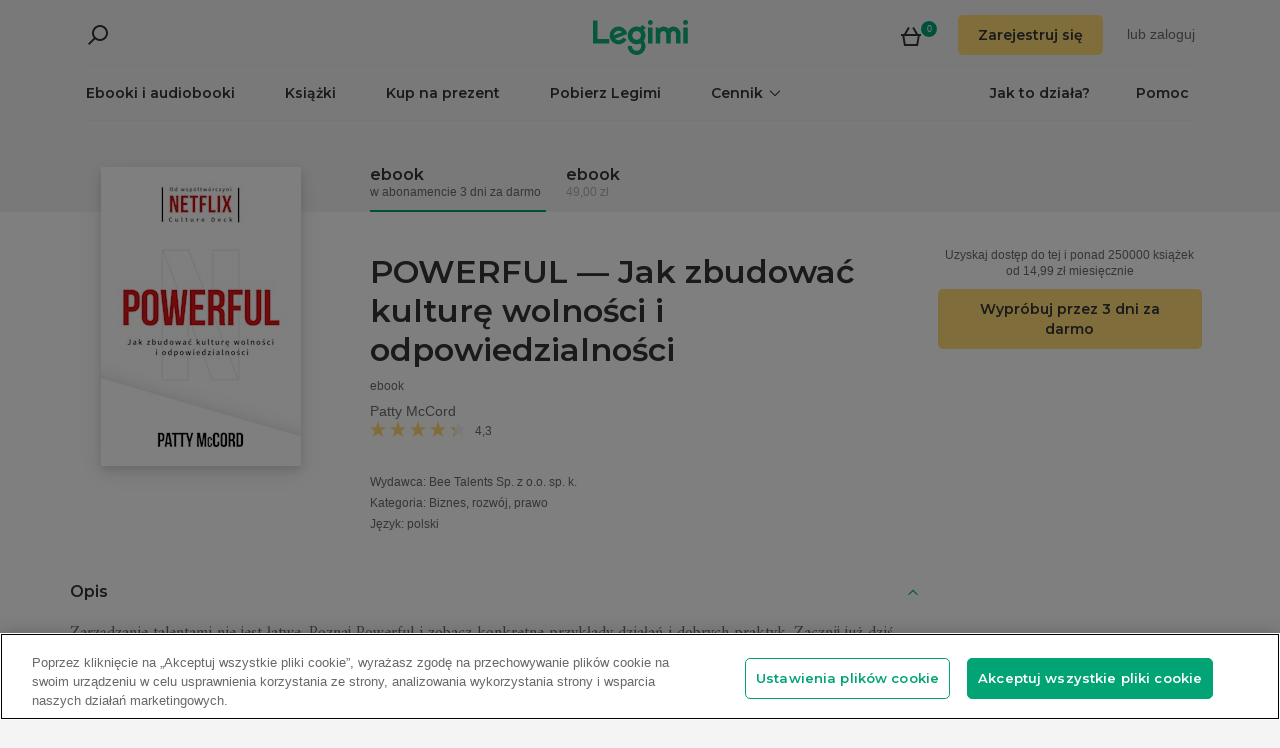

--- FILE ---
content_type: text/html; charset=utf-8
request_url: https://www.legimi.pl/ebook-powerful-jak-zbudowac-kulture-wolnosci-i-odpowiedzialnosci-patty-mccord,b456502.html
body_size: 87330
content:



<!DOCTYPE html>
<html data-theme="">
<head prefix="og: http://ogp.me/ns# fb: http://ogp.me/ns/fb# books: http://ogp.me/ns/books#">
    <meta charset="utf-8" />
    <meta name="viewport" content="width=device-width, initial-scale=1, shrink-to-fit=no, user-scalable=no" />
    <base href="/" />

    


    <title>POWERFUL &#x2014; Jak zbudowa&#x107; kultur&#x119; wolno&#x15B;ci i odpowiedzialno&#x15B;ci - Patty McCord - ebook - Legimi online</title>
    <meta name="description" content="Ebook POWERFUL &#x2014; Jak zbudowa&#x107; kultur&#x119; wolno&#x15B;ci i odpowiedzialno&#x15B;ci, Patty McCord. EPUB,MOBI. Wypr&#xF3;buj 3 dni za darmo lub kup teraz do -50%!">
    <meta property="og:title" content="POWERFUL &#x2014; Jak zbudowa&#x107; kultur&#x119; wolno&#x15B;ci i odpowiedzialno&#x15B;ci - Patty McCord - ebook">
    <meta property="og:url" content="https://www.legimi.pl/ebook-powerful-jak-zbudowac-kulture-wolnosci-i-odpowiedzialnosci-patty-mccord,b456502.html">
    <meta property="og:description" content="Ebook POWERFUL &#x2014; Jak zbudowa&#x107; kultur&#x119; wolno&#x15B;ci i odpowiedzialno&#x15B;ci, Patty McCord. EPUB,MOBI. Wypr&#xF3;buj 3 dni za darmo lub kup teraz do -50%!">
    <meta property="og:image" content="https://files.legimi.com/images/8bcce413ec156bfa5bdd4f8b4360e2fd/w200_u90.jpg">

    <meta property="og:type" content="books.book"/>

    <meta property="books:isbn" content="97883-949310-1-8" />

    <meta property="books:rating:value" content="4.28" />
    <meta property="books:rating:scale" content="5" />

    <meta property="fb:app_id" content="112452048800108" />




        <script>
        window.dataLayer = window.dataLayer || [];
    </script>
    <!-- Google Tag Manager -->
    <script>
        (function (w, d, s, l, i) {
            w[l] = w[l] || []; w[l].push({
                'gtm.start':
                    new Date().getTime(), event: 'gtm.js'
            }); var f = d.getElementsByTagName(s)[0],
                j = d.createElement(s), dl = l != 'dataLayer' ? '&l=' + l : ''; j.async = true; j.src =
                'https://www.googletagmanager.com/gtm.js?id=' + i + dl; f.parentNode.insertBefore(j, f);
        })(window, document, 'script', 'dataLayer', 'GTM-P7GD4CC');</script>
    <!-- End Google Tag Manager -->


    <link rel="preconnect" href="https://cdnjs.cloudflare.com">
    <link rel="preconnect" href="https://files.legimi.com">

    <link href="https://fonts.googleapis.com/css?family=Montserrat:600&amp;subset=latin-ext&display=swap" rel="stylesheet">
    <link href="https://fonts.googleapis.com/css?family=Amiri:400,700&amp;subset=latin-ext&display=swap" rel="stylesheet">

    <link rel="stylesheet" href="https://files.legimi.com/static/web/material.min.css">
    <link rel="stylesheet" href="/Content/css/bootstrap.min.css?v=p_HJzFw3VGZvbM9yTwhbazrmmveSqhppXlW372AxWjw" />

    <link rel="stylesheet" href="/Content/css/site.min.css?v=vhFFQqB2Z4TOpje7VzL6FBrraUu01jqQ3qcoeuq5m3Y" />
<script>

    (function (window) {
        if (!window) {
            return;
        }

        var themeModeCookie = "thememode";
        var darkValue = "dark";
        var lightValue = "light";

        function setCookie(cname, cvalue, exdays) {
            var d = new Date();
            d.setTime(d.getTime() + (exdays * 24 * 60 * 60 * 1000));
            var expires = "expires=" + d.toUTCString();
            document.cookie = cname + "=" + cvalue + ";" + expires + ";path=/";
        }

        function removeCookie(cname) {
            setCookie(cname, null, 0);
        }

        function parseQueryString(query) {
            var vars = query.split("&");
            var queryString = {};
            for (var i = 0; i < vars.length; i++) {
                var pair = vars[i].split("=");
                var key = decodeURIComponent(pair[0]);
                var secondElement = "";

                if (pair[1]) {
                    secondElement = pair[1].toString();
                }

                var value = decodeURIComponent(secondElement);
                // If first entry with this name
                if (typeof queryString[key] === "undefined") {
                    queryString[key] = decodeURIComponent(value);
                    // If second entry with this name
                } else if (typeof queryString[key] === "string") {
                    var arr = [queryString[key], decodeURIComponent(value)];
                    queryString[key] = arr;
                    // If third or later entry with this name
                } else {
                    queryString[key].push(decodeURIComponent(value));
                }
            }
            return queryString;
        }

        window.setDarkMode = function () {
            var htmlEl = document.getElementsByTagName('html')[0];
            htmlEl.dataset.theme = darkValue;
            setCookie(themeModeCookie, darkValue, 7);
        }

        window.setLightMode = function () {
            var htmlEl = document.getElementsByTagName('html')[0];
            htmlEl.dataset.theme = lightValue;
            setCookie(themeModeCookie, lightValue, 7);
        }

        function getCookie(cname) {
            var name = cname + "=";
            var ca = document.cookie.split(';');
            for (var i = 0; i < ca.length; i++) {
                var c = ca[i];
                while (c.charAt(0) === ' ') {
                    c = c.substring(1);
                }
                if (c.indexOf(name) === 0) {
                    return c.substring(name.length, c.length);
                }
            }
            return "";
        }

        var query = window.location.search.substring(1);
        var qs = parseQueryString(query);

        if (qs.theme) {
            console.log("qs.theme: " + qs.theme);
            if (qs.theme == darkValue) {
                window.setDarkMode();
            } else if (qs.theme == lightValue) {
                window.setLightMode();
            }
        } else {
            var cookieValue = getCookie(themeModeCookie);

            if (cookieValue == darkValue) {
                window.setDarkMode();
            } else if (cookieValue == lightValue) {
                window.setLightMode();
            }
        }

    })(window);
</script>
    <link rel="stylesheet" href="https://cdnjs.cloudflare.com/ajax/libs/bxslider/4.2.14/jquery.bxslider.min.css" integrity="sha384-IkdhMx7cUuSY2YdhG0ZdD2Ib2xP97yB7dlkn4WdBwqh1r2WK2YAnnK2REMagj1fj" crossorigin="anonymous">
    <link rel="stylesheet" href="/Content/css/jquery-scrollbar.min.css?v=5abQZoWP7FgC3aqylXO3ZQLTO7BKj2ygDCu45WS7fLk" />

        <link rel="stylesheet" href="/Content/css/navbar-menu.min.css?v=y_L23lWKLOrjzU9IAgtYRAMM7tG9s39P-j8ScIUWjTw" />
        <link rel="stylesheet" href="/Content/css/search.min.css?v=sSS-9u6BwlxHJ3KcOM_soTOoUCJkEZ6zezFowOyeDPQ" />

        <!-- BEGIN SHAREAHOLIC CODE -->
        <link rel="preload" href="https://cdn.shareaholic.net/assets/pub/shareaholic.js" as="script" />
        <meta name="shareaholic:site_id" content="d76e89d75d88ad4474e1d0f5ec61b189" />
        <script type="text/plain" class="optanon-category-C0003" data-cfasync="false" async src="https://cdn.shareaholic.net/assets/pub/shareaholic.js"></script>
        <!-- END SHAREAHOLIC CODE -->

    <link rel="apple-touch-icon" sizes="180x180" href="/icons/apple-touch-icon.png">
<link rel="icon" type="image/png" sizes="32x32" href="/icons/favicon-32x32.png">
<link rel="icon" type="image/png" sizes="16x16" href="/icons/favicon-16x16.png">
<link rel="manifest" href="/manifest.json">
<meta name="theme-color" content="#02a276">
    
    
    <link rel="stylesheet" href="/dist/catalogue-client.min.css?v=zZkjLXbNlKx3VMAR3susnb2qBV-NT4ldX1y-7atc8Kg" />



    <script>
    /*! lazysizes-extension */
    !function (e) { function t(a) { if (n[a]) return n[a].exports; var r = n[a] = { i: a, l: !1, exports: {} }; return e[a].call(r.exports, r, r.exports, t), r.l = !0, r.exports } var n = {}; t.m = e, t.c = n, t.i = function (e) { return e }, t.d = function (e, n, a) { t.o(e, n) || Object.defineProperty(e, n, { configurable: !1, enumerable: !0, get: a }) }, t.n = function (e) { var n = e && e.__esModule ? function () { return e.default } : function () { return e }; return t.d(n, "a", n), n }, t.o = function (e, t) { return Object.prototype.hasOwnProperty.call(e, t) }, t.p = "dist/", t(t.s = 224) }({ 224: function (e, t) { !function (e, t) { var n = function () { t(e.lazySizes), e.removeEventListener("lazyunveilread", n, !0) }; t = t.bind(null, e, e.document), e.lazySizes ? n() : e.addEventListener("lazyunveilread", n, !0) }(window, function (e, t, n) { "use strict"; if (e.addEventListener) { var a = e.requestAnimationFrame || setTimeout, r = function () { var o, i, s, u, d = n.cfg, l = { "data-bgset": 1, "data-include": 1, "data-poster": 1, "data-bg": 1, "data-script": 1 }, c = "(\\s|^)(" + d.loadedClass, f = t.documentElement, v = function (e) { a(function () { n.rC(e, d.loadedClass), d.unloadedClass && n.rC(e, d.unloadedClass), n.aC(e, d.lazyClass), ("none" == e.style.display || e.parentNode && "none" == e.parentNode.style.display) && setTimeout(function () { n.loader.unveil(e) }, 0) }) }, p = function (e) { var t, n, a, r; for (t = 0, n = e.length; t < n; t++)(r = (a = e[t]).target).getAttribute(a.attributeName) && ("source" == r.localName && r.parentNode && (r = r.parentNode.querySelector("img")), r && c.test(r.className) && v(r)) }; d.unloadedClass && (c += "|" + d.unloadedClass), c += "|" + d.loadingClass + ")(\\s|$)", c = new RegExp(c), l[d.srcAttr] = 1, l[d.srcsetAttr] = 1, e.MutationObserver ? (s = new MutationObserver(p), o = function () { u || (u = !0, s.observe(f, { subtree: !0, attributes: !0, attributeFilter: Object.keys(l) })) }, i = function () { u && (u = !1, s.disconnect()) }) : (f.addEventListener("DOMAttrModified", function () { var e, t = [], n = function () { p(t), t = [], e = !1 }; return function (a) { u && l[a.attrName] && a.newValue && (t.push({ target: a.target, attributeName: a.attrName }), e || (setTimeout(n), e = !0)) } }(), !0), o = function () { u = !0 }, i = function () { u = !1 }), addEventListener("lazybeforeunveil", i, !0), addEventListener("lazybeforeunveil", o), addEventListener("lazybeforesizes", i, !0), addEventListener("lazybeforesizes", o), o(), removeEventListener("lazybeforeunveil", r) }; addEventListener("lazybeforeunveil", r), addEventListener("lazyloaded", function (e) { setTimeout(function () { if (e.target && e.target.parentNode && e.target.parentNode.parentNode) { e.target.parentNode.parentNode.classList.add("img-loaded"), e.target.parentNode.parentNode.classList.remove("img-loading") } }, 0) }) } }) } });</script>

<script>
    /*! lazysizes - v4.1.5 */
    !function (a, b) { var c = b(a, a.document); a.lazySizes = c, "object" == typeof module && module.exports && (module.exports = c) }(window, function (a, b) { "use strict"; if (b.getElementsByClassName) { var c, d, e = b.documentElement, f = a.Date, g = a.HTMLPictureElement, h = "addEventListener", i = "getAttribute", j = a[h], k = a.setTimeout, l = a.requestAnimationFrame || k, m = a.requestIdleCallback, n = /^picture$/i, o = ["load", "error", "lazyincluded", "_lazyloaded"], p = {}, q = Array.prototype.forEach, r = function (a, b) { return p[b] || (p[b] = new RegExp("(\\s|^)" + b + "(\\s|$)")), p[b].test(a[i]("class") || "") && p[b] }, s = function (a, b) { r(a, b) || a.setAttribute("class", (a[i]("class") || "").trim() + " " + b) }, t = function (a, b) { var c; (c = r(a, b)) && a.setAttribute("class", (a[i]("class") || "").replace(c, " ")) }, u = function (a, b, c) { var d = c ? h : "removeEventListener"; c && u(a, b), o.forEach(function (c) { a[d](c, b) }) }, v = function (a, d, e, f, g) { var h = b.createEvent("Event"); return e || (e = {}), e.instance = c, h.initEvent(d, !f, !g), h.detail = e, a.dispatchEvent(h), h }, w = function (b, c) { var e; !g && (e = a.picturefill || d.pf) ? (c && c.src && !b[i]("srcset") && b.setAttribute("srcset", c.src), e({ reevaluate: !0, elements: [b] })) : c && c.src && (b.src = c.src) }, x = function (a, b) { return (getComputedStyle(a, null) || {})[b] }, y = function (a, b, c) { for (c = c || a.offsetWidth; c < d.minSize && b && !a._lazysizesWidth;)c = b.offsetWidth, b = b.parentNode; return c }, z = function () { var a, c, d = [], e = [], f = d, g = function () { var b = f; for (f = d.length ? e : d, a = !0, c = !1; b.length;)b.shift()(); a = !1 }, h = function (d, e) { a && !e ? d.apply(this, arguments) : (f.push(d), c || (c = !0, (b.hidden ? k : l)(g))) }; return h._lsFlush = g, h }(), A = function (a, b) { return b ? function () { z(a) } : function () { var b = this, c = arguments; z(function () { a.apply(b, c) }) } }, B = function (a) { var b, c = 0, e = d.throttleDelay, g = d.ricTimeout, h = function () { b = !1, c = f.now(), a() }, i = m && g > 49 ? function () { m(h, { timeout: g }), g !== d.ricTimeout && (g = d.ricTimeout) } : A(function () { k(h) }, !0); return function (a) { var d; (a = !0 === a) && (g = 33), b || (b = !0, d = e - (f.now() - c), d < 0 && (d = 0), a || d < 9 ? i() : k(i, d)) } }, C = function (a) { var b, c, d = 99, e = function () { b = null, a() }, g = function () { var a = f.now() - c; a < d ? k(g, d - a) : (m || e)(e) }; return function () { c = f.now(), b || (b = k(g, d)) } }; !function () { var b, c = { lazyClass: "lazyload", loadedClass: "lazyloaded", loadingClass: "lazyloading", preloadClass: "lazypreload", errorClass: "lazyerror", autosizesClass: "lazyautosizes", srcAttr: "data-src", srcsetAttr: "data-srcset", sizesAttr: "data-sizes", minSize: 40, customMedia: {}, init: !0, expFactor: 1.5, hFac: .8, loadMode: 2, loadHidden: !0, ricTimeout: 0, throttleDelay: 125 }; d = a.lazySizesConfig || a.lazysizesConfig || {}; for (b in c) b in d || (d[b] = c[b]); a.lazySizesConfig = d, k(function () { d.init && F() }) }(); var D = function () { var g, l, m, o, p, y, D, F, G, H, I, J, K, L, M = /^img$/i, N = /^iframe$/i, O = "onscroll" in a && !/(gle|ing)bot/.test(navigator.userAgent), P = 0, Q = 0, R = 0, S = -1, T = function (a) { R-- , a && a.target && u(a.target, T), (!a || R < 0 || !a.target) && (R = 0) }, U = function (a, c) { var d, f = a, g = "hidden" == x(b.body, "visibility") || "hidden" != x(a.parentNode, "visibility") && "hidden" != x(a, "visibility"); for (F -= c, I += c, G -= c, H += c; g && (f = f.offsetParent) && f != b.body && f != e;)(g = (x(f, "opacity") || 1) > 0) && "visible" != x(f, "overflow") && (d = f.getBoundingClientRect(), g = H > d.left && G < d.right && I > d.top - 1 && F < d.bottom + 1); return g }, V = function () { var a, f, h, j, k, m, n, p, q, r = c.elements; if ((o = d.loadMode) && R < 8 && (a = r.length)) { f = 0, S++ , null == K && ("expand" in d || (d.expand = e.clientHeight > 500 && e.clientWidth > 500 ? 500 : 370), J = d.expand, K = J * d.expFactor), Q < K && R < 1 && S > 2 && o > 2 && !b.hidden ? (Q = K, S = 0) : Q = o > 1 && S > 1 && R < 6 ? J : P; for (; f < a; f++)if (r[f] && !r[f]._lazyRace) if (O) if ((p = r[f][i]("data-expand")) && (m = 1 * p) || (m = Q), q !== m && (y = innerWidth + m * L, D = innerHeight + m, n = -1 * m, q = m), h = r[f].getBoundingClientRect(), (I = h.bottom) >= n && (F = h.top) <= D && (H = h.right) >= n * L && (G = h.left) <= y && (I || H || G || F) && (d.loadHidden || "hidden" != x(r[f], "visibility")) && (l && R < 3 && !p && (o < 3 || S < 4) || U(r[f], m))) { if (ba(r[f]), k = !0, R > 9) break } else !k && l && !j && R < 4 && S < 4 && o > 2 && (g[0] || d.preloadAfterLoad) && (g[0] || !p && (I || H || G || F || "auto" != r[f][i](d.sizesAttr))) && (j = g[0] || r[f]); else ba(r[f]); j && !k && ba(j) } }, W = B(V), X = function (a) { s(a.target, d.loadedClass), t(a.target, d.loadingClass), u(a.target, Z), v(a.target, "lazyloaded") }, Y = A(X), Z = function (a) { Y({ target: a.target }) }, $ = function (a, b) { try { a.contentWindow.location.replace(b) } catch (c) { a.src = b } }, _ = function (a) { var b, c = a[i](d.srcsetAttr); (b = d.customMedia[a[i]("data-media") || a[i]("media")]) && a.setAttribute("media", b), c && a.setAttribute("srcset", c) }, aa = A(function (a, b, c, e, f) { var g, h, j, l, o, p; (o = v(a, "lazybeforeunveil", b)).defaultPrevented || (e && (c ? s(a, d.autosizesClass) : a.setAttribute("sizes", e)), h = a[i](d.srcsetAttr), g = a[i](d.srcAttr), f && (j = a.parentNode, l = j && n.test(j.nodeName || "")), p = b.firesLoad || "src" in a && (h || g || l), o = { target: a }, p && (u(a, T, !0), clearTimeout(m), m = k(T, 2500), s(a, d.loadingClass), u(a, Z, !0)), l && q.call(j.getElementsByTagName("source"), _), h ? a.setAttribute("srcset", h) : g && !l && (N.test(a.nodeName) ? $(a, g) : a.src = g), f && (h || l) && w(a, { src: g })), a._lazyRace && delete a._lazyRace, t(a, d.lazyClass), z(function () { (!p || a.complete && a.naturalWidth > 1) && (p ? T(o) : R-- , X(o)) }, !0) }), ba = function (a) { var b, c = M.test(a.nodeName), e = c && (a[i](d.sizesAttr) || a[i]("sizes")), f = "auto" == e; (!f && l || !c || !a[i]("src") && !a.srcset || a.complete || r(a, d.errorClass) || !r(a, d.lazyClass)) && (b = v(a, "lazyunveilread").detail, f && E.updateElem(a, !0, a.offsetWidth), a._lazyRace = !0, R++ , aa(a, b, f, e, c)) }, ca = function () { if (!l) { if (f.now() - p < 999) return void k(ca, 999); var a = C(function () { d.loadMode = 3, W() }); l = !0, d.loadMode = 3, W(), j("scroll", function () { 3 == d.loadMode && (d.loadMode = 2), a() }, !0) } }; return { _: function () { p = f.now(), c.elements = b.getElementsByClassName(d.lazyClass), g = b.getElementsByClassName(d.lazyClass + " " + d.preloadClass), L = d.hFac, j("scroll", W, !0), j("resize", W, !0), a.MutationObserver ? new MutationObserver(W).observe(e, { childList: !0, subtree: !0, attributes: !0 }) : (e[h]("DOMNodeInserted", W, !0), e[h]("DOMAttrModified", W, !0), setInterval(W, 999)), j("hashchange", W, !0), ["focus", "mouseover", "click", "load", "transitionend", "animationend", "webkitAnimationEnd"].forEach(function (a) { b[h](a, W, !0) }), /d$|^c/.test(b.readyState) ? ca() : (j("load", ca), b[h]("DOMContentLoaded", W), k(ca, 2e4)), c.elements.length ? (V(), z._lsFlush()) : W() }, checkElems: W, unveil: ba } }(), E = function () { var a, c = A(function (a, b, c, d) { var e, f, g; if (a._lazysizesWidth = d, d += "px", a.setAttribute("sizes", d), n.test(b.nodeName || "")) for (e = b.getElementsByTagName("source"), f = 0, g = e.length; f < g; f++)e[f].setAttribute("sizes", d); c.detail.dataAttr || w(a, c.detail) }), e = function (a, b, d) { var e, f = a.parentNode; f && (d = y(a, f, d), e = v(a, "lazybeforesizes", { width: d, dataAttr: !!b }), e.defaultPrevented || (d = e.detail.width) && d !== a._lazysizesWidth && c(a, f, e, d)) }, f = function () { var b, c = a.length; if (c) for (b = 0; b < c; b++)e(a[b]) }, g = C(f); return { _: function () { a = b.getElementsByClassName(d.autosizesClass), j("resize", g) }, checkElems: g, updateElem: e } }(), F = function () { F.i || (F.i = !0, E._(), D._()) }; return c = { cfg: d, autoSizer: E, loader: D, init: F, uP: w, aC: s, rC: t, hC: r, fire: v, gW: y, rAF: z } } });
</script>

    <script>
        window.appMode = false;
    </script>

    <!--
        Page info:
        Host: https://www.legimi.pl/ebook-powerful-jak-zbudowac-kulture-wolnosci-i-odpowiedzialnosci-patty-mccord,b456502.html
        Timestamp: 2026-01-24T06:15:34
    -->
</head>

<body class="">
    


<div id="fb-root"></div>
<script async defer crossorigin="anonymous" src="https://connect.facebook.net/pl_PL/sdk.js#xfbml=1&version=v14.0&appId=112452048800108&autoLogAppEvents=1" nonce="hv2RqXEB"></script>
    <div id="mdl-layout" class="mdl-layout mdl-js-layout">
            <div class="mdl-layout__drawer">
                


<div class="col-xs-12 mobile-menu">
        <div class="mobile-menu-noauth">
            <img id="close-menu-mobile" class="close-mobile-menu close-dark-mobile-menu" src="/Content/img/icons/icon_darkgrey_close.svg" />
                <div class="user-menu-mobile-loader hidden"><i class="loader"></i></div>
            <div class="login-section-mobile col-xs-12">
                <div class="row">
                    <a class="btn custom-yellow-button" data-test="mobile-menu-register" href="/konto/zarejestruj/">Zarejestruj si&#x119;</a>
                </div>
                <div class="col-xs-12 login-text">
                    <span>lub</span>
                    <a class="login" data-test="mobile-menu-login" href="/konto/zaloguj/">zaloguj</a>
                </div>
            </div>
        </div>
            <div class="mobile-menu-auth hidden">
            <img class="close-mobile-menu close-white-mobile-menu" src="/Content/img/icons/icon_white_close.svg" data-test="mobile-menu-close" onclick=closeMobileMenu() />
            <div class="user-section">
                <div class="user-profile">
                    <div class="user-image">
                        <img src="/Content/img/icons/icon_darkgrey_profile.svg" />
                    </div>
                    <div class="name-wrap">
                        <span class="user-login-container name-text"></span>
                    </div>
                </div>

                <a class="btn custom-yellow-button menu-referral-button" style="display:none" href="konto/polec-znajomym/"
                   data-test="mobile-menu-recommend">Poleć znajomym<br />i czytaj za darmo</a>
            </div>
            <ul class="list-unstyled menu-list">
                <li><a href="/polka" data-test="mobile-menu-shelf">Półka</a>
                <li><a data-test="mobile-menu-subscription" href="/konto/subskrypcja/">Subskrypcja</a></li>
                <li><a data-test="mobile-menu-account" href="/konto/">Konto</a></li>
                <li><a class="login" data-test="mobile-menu-logout" href="/konto/wyloguj/">Wyloguj</a></li>
            </ul>
        </div>
    <hr class="separator-line-nospace">
    <ul class="list-unstyled menu-list">
        <li>
            <a href="/ebooki/" data-df data-test="mobile-menu-catalogue"><b>Ebooki i audiobooki</b></a>
            <hr class="separator-line-nospace">
        </li>
            <li>
                <a href="/ksiazki/" data-test="mobile-menu-paper-books"><b>Książki</b></a>
                <hr class="separator-line-nospace">
            </li>
        <li>
            <a href="https://vouchery.legimi.pl" data-test="mobile-menu-invest"><b>Kup na prezent</b></a>
            <hr class="separator-line-nospace">
        </li>
            <li class="menu-accordion">
                <a data-test="mobile-menu-price-list-accordion" data-test="mobile-menu-price-list" data-toggle="collapse" href="#mobile_price_section">
                    <b>Cennik</b>
                    <div class="menu-accordion-icon"></div>
                </a>
                <ul id="mobile_price_section" class="list-unstyled collapse in">
                    <li>
                        <a href="/cennik/" data-test="mobile-menu-price-list-subscriptions"><b>Abonamenty</b></a>
                    </li>
                    <li>
                        <a href="/oferty/" data-test="mobile-menu-price-list-offers"><b>Oferty łączone</b></a>
                    </li>
                    <li>
                        <a href="/cennik/czytniki/" data-test="mobile-menu-price-list-ereaders"><b>E-czytniki</b></a>
                    </li>
                </ul>
                <hr class="separator-line-nospace">
            </li>
        <li>
            <a href="/jak-to-dziala/" data-test="mobile-menu-how-it-works">Jak to działa?</a>
        </li>
        <li>
            <a href="/pobierz-legimi/" data-test="mobile-menu-download">Pobierz Legimi</a>
        </li>
        <li>
            <a href="https://support.legimi.com/hc/pl/" data-test="mobile-menu-help">Pomoc</a>
        </li>
    </ul>
    <hr class="separator-line">

    <div class="shareaholic-toolbox-placeholder" style="display: inline">
            <div class="shareaholic-canvas" data-app="follow_buttons" data-app-id="28688641"></div>
    </div>
</div>

<script>
    window.addEventListener("orientationchange", function () {
        var menu = document.getElementsByClassName("mdl-layout__drawer is-visible");
        if (menu != null && menu.length > 0) {
            document.getElementById('close-menu-mobile').click();
        }
    }, false);

    function closeMobileMenu() {
        var closeButton = document.getElementById('close-menu-mobile');
        if (closeButton) {
            closeButton.click();
        }
    }
</script>
            </div>

        <div class="site-container">
                <div class="menu-bg">
                    <div class="visible-xs-block">
                        


    <div class="search-ctrl">


            <div class="search-ctrl-container">
                <div class="search-ctrl-header-main row">
                    <div class="search-col-logo">
                        <button type="button" class="search-ctrl-open icon-search-box icon-margin" data-test="search-box-button"></button>
                    </div>
                    <div class="search-col-input">
                            <div class="mdl-textfield line-input mdl-js-textfield">
                                <input type="text" class="search-ctrl-input mdl-textfield__input" data-test="search-box-input" maxlength="25">
                            </div>
                    </div>
                </div>
                <div class="search-ctrl-header-more row">
                    <div class="col-xs-12">
                        <button type="button" class="search-ctrl-more-back icon-arrow-left icon-margin" data-test="search-box-back-button"></button>
                    </div>
                </div>
                
                    <div class="search-ctrl-content-main search-ctrl-content">
                    </div>
                    <div class="search-ctrl-content-more search-ctrl-content">
                    </div>
                
            </div>

    </div>
                    </div>
                    <div class="container-nav-wide">
                        <div id="nav-section" class="container container-padding nav-section padding-section">
                            


<nav class="nav-container">
    <div class="row">
        <div class="col-xs-5">
            <div class="search-placeholder pull-left" style="display: inline">
                <div data-test="mobile-search-ctrl" class="visible-xs-block">
                    


    <div class="search-ctrl">
            <script>
            var searchTranslate = {
                "booksHeader": "Ebooki i audiobooki",
                "paperBooksHeader": "Książki",
                "booksOnShelfHeader": "Twoja półka",
                "authorsHeader": "Autorzy",
                "lectorsHeader": "Lektorzy",
                "publishersHeader": "Wydawcy",
                "cyclesHeader": "Cykle",
                "fullSearchLabel": "Wyszukaj ",
                "moreSearchLabel": "Zobacz więcej",
                "noResultsLabel": "Nie znaleziono wyników"
            };
            </script>

            <button type="button" class="search-ctrl-open icon-search icon-margin" data-test="search-button"></button>


    </div>
                </div>
                <div data-test="desktop-search-ctrl" class="hidden-xs">
                    


    <div class="search-ctrl">

            <button type="button" class="search-ctrl-open icon-search icon-margin" data-test="search-button"></button>

            <div class="search-ctrl-container">
                <div class="search-ctrl-header-main row">
                    <div class="search-col-logo">
                        <button type="button" class="search-ctrl-open icon-search-box icon-margin" data-test="search-box-button"></button>
                    </div>
                    <div class="search-col-input">
                            <div class="mdl-textfield line-input mdl-js-textfield">
                                <input type="text" class="search-ctrl-input mdl-textfield__input" data-test="search-box-input" maxlength="25">
                            </div>
                    </div>
                </div>
                <div class="search-ctrl-header-more row">
                    <div class="col-xs-12">
                        <button type="button" class="search-ctrl-more-back icon-arrow-left icon-margin" data-test="search-box-back-button"></button>
                    </div>
                </div>
                
                    <div class="scrollbar-dynamic scrollbar-search">
                        <div class="search-ctrl-content-main search-ctrl-content">
                        </div>
                        <div class="search-ctrl-content-more search-ctrl-content">
                        </div>
                    </div>
                
            </div>

    </div>
                </div>
            </div>
        </div>
        <div class="col-xs-2 logo-container">
            <a href="/" data-test="menu-logo">
                <div id="logo"></div>
            </a>
        </div>
        <div class="col-xs-5 user-menu-container">
            <div class="visible-md-block visible-lg-block pull-right">
                <div class="shopping-cart-placeholder" style="display: inline">
                    

<a class="mdl-button mdl-js-button shopping-cart-button" href="/zakupy/koszyk/"
   data-test="menu-shopping-cart">
    <div class="icon-cart">
    </div>
    <div class="items-count">

    </div>
</a>
                </div>

                         <i class="user-menu-loader loader pull-right hidden"></i>
                    <div class="user-menu-icon-placeholder" style="display: inline;   visibility:hidden">
                        <a aria-test="desktop-menu-register" class="btn custom-yellow-button" href="/konto/zarejestruj/">Zarejestruj si&#x119;</a>
                        <span class="login login-or">lub </span>
                        <a aria-test="desktop-menu-login" class="login" href="/konto/zaloguj/">zaloguj</a>
                    </div>
                        <script>
                            for (var ce = !1, ca = document.cookie.split(";"), i = 0; i < ca.length; i++)if (void 0 !== ca[i] && -1 !== ca[i].trim().indexOf("userlogin")) { ce = !0; break } if (ce) { var l = document.querySelector(".user-menu-loader"); l && l.classList.remove("hidden") } var m = document.querySelector(".user-menu-icon-placeholder"); m && (ce && m.classList.add("hidden"), m.style.visibility = "visible");
                        </script>
                                    <div class="user-menu hidden">
                        <button id="user-menu-desktop" class="mdl-button mdl-js-button" data-test="desktop-menu-user-dropdown">
                            <div class="user-image">
                                <img src="/Content/img/icons/icon_darkgrey_profile.svg" />
                            </div>
                            <div class="user-dropdown" />
                        </button>

                        <ul class="mdl-menu mdl-menu--bottom-right mdl-js-menu mdl-js-ripple-effect" for="user-menu-desktop">
                            <li class="user-menu-header">
                                <div class="user-image">
                                    <img src="/Content/img/icons/icon_darkgrey_profile.svg" />
                                </div>
                                <span class="user-login-container"></span>
                                <div class="user-dropdown-active" />
                            </li>
                            <li class="mdl-menu__item"><a href="/polka" data-test="desktop-menu-shelf">Półka</a></li>
                            <li class="mdl-menu__item"><a data-test="desktop-menu-subscription" href="/konto/subskrypcja/">Subskrypcja</a></li>
                            <li class="mdl-menu__item"><a data-test="desktop-menu-account" href="/konto/">Konto</a></li>
                            <li class="mdl-menu__item"><a data-test="desktop-menu-logout" href="/konto/wyloguj/">Wyloguj</a></li>
                            <li class="mdl-menu__item menu-referral-button" style="display:none">
                                <a class="btn custom-yellow-button mdl-button mdl-js-button mdl-js-ripple-effect" href="konto/polec-znajomym/"
                                   data-test="desktop-menu-recommend">Poleć znajomym i czytaj za darmo</a>
                            </li>
                        </ul>
                    </div>
            </div>
            <div class="hidden-md hidden-lg pull-right">
                <div class="shopping-cart-placeholder" style="display: inline">
                    

<a class="mdl-button mdl-js-button shopping-cart-button" href="/zakupy/koszyk/"
   data-test="menu-shopping-cart">
    <div class="icon-cart">
    </div>
    <div class="items-count">

    </div>
</a>
                </div>

                <button id="mobile-menu-button" class="icon-menu icon-margin" data-test="mobile-menu-open"></button>
            </div>
        </div>
    </div>

    <div class="menu-bar visible-md-block visible-lg-block">
        <hr class="separator-line-nospace" />
        <div class="top-menu-placeholder" style="display: block">
            <ul class="list-unstyled list-inline">
                <li><a href="/ebooki/" data-test="menu-catalogue" data-df>Ebooki i audiobooki</a></li>
                    <li><a href="/ksiazki/" data-test="menu-paper-books">Książki</a></li>
                <li><a href="https://vouchery.legimi.pl" data-test="menu-invest">Kup na prezent</a></li>
                <li><a href="/pobierz-legimi/" data-test="menu-download">Pobierz Legimi</a></li>

                    <li class="menu-dropdown">
                        <button id="menu-price" class="mdl-button mdl-js-button menu-dropdown-button" data-test="menu-price-list">
                            <span class="menu-dropdown-title collapsed">Cennik</span>
                            <div class="menu-dropdown-icon collapsed" />
                        </button>

                        <ul class="mdl-menu mdl-menu--bottom-left mdl-js-menu" for="menu-price">
                            <li class="mdl-menu__item menu-dropdown-header">
                                <div class="menu-dropdown-button">
                                    <span class="menu-dropdown-title uncollapsed">Cennik</span>
                                    <div class="menu-dropdown-icon uncollapsed" />
                                </div>
                            </li>
                            <li class="mdl-menu__item"><a href="/cennik/" data-test="menu-price-list-subscription">Abonamenty</a></li>
                            <li class="mdl-menu__item"><a href="/oferty/" data-test="menu-price-list-offers">Oferty łączone</a></li>
                            <li class="mdl-menu__item"><a href="/cennik/czytniki/" data-test="menu-price-list-ereaders">E-czytniki</a></li>
                        </ul>
                    </li>

                <li class="pull-right last"><a href="https://support.legimi.com/hc/pl/" data-test="menu-help">Pomoc</a></li>
                <li class="pull-right"><a href="/jak-to-dziala/" data-test="menu-how-it-works">Jak to działa?</a></li>
            </ul>
            <hr class="separator-line-nospace hidden-home" />
        </div>
    </div>
</nav>
                            <hr id="separator-after-navbar" class="separator-line hidden-md hidden-lg" />
                        </div>
                    </div>
                </div>

            <div class="mobile-top-padding">
                <div class="container-wide">





                </div>
                
    

                <div class="container-fluid padding-section">

        

    <div id="react-app">
<div data-reactroot="" data-reactid="1" data-react-checksum="-2109384901"><div class="book-container" data-reactid="2"><section class="book-sale-options" data-reactid="3"><div class="options-tab-scroll row" data-reactid="4"><div class="col-md-3 visible-md-block visible-lg-block" data-reactid="5"></div><div class="options-tab-scroll-content col-xs-12 col-md-9" data-reactid="6"><div class="hide-scroll" data-reactid="7"><ul class="scroll-list list-inline" data-reactid="8"><li class="nav-item list-inline-item active" data-test="ebook-unlimited-option" data-reactid="9"><header data-reactid="10"><h4 data-reactid="11">ebook</h4></header><p class="light-text" data-reactid="12">w abonamencie 3 dni za darmo </p></li><li class="nav-item list-inline-item" data-test="ebook-retail-option" data-reactid="13"><header data-reactid="14"><h4 data-reactid="15">ebook</h4></header><p class="light-text" data-reactid="16"> 49,00 zł</p></li></ul></div></div></div></section><div class="book-container-bg padding-row" data-reactid="17"><div class="padding-section" data-reactid="18"><div class="book-container-content" data-reactid="19"><div class="row" data-reactid="20"><div class="col-sm-4 col-md-3 clear-padding" data-reactid="21"><div class="book-cover-section" data-reactid="22"><section class="book" data-reactid="23"><div class="panel mx-auto img-loading" data-reactid="24"><div class="book-page-wrap " data-reactid="25"><img class="img-responsive center-block lazyload" alt="POWERFUL — Jak zbudować kulturę wolności i odpowiedzialności - Patty McCord - ebook" data-src="https://files.legimi.com/images/8bcce413ec156bfa5bdd4f8b4360e2fd/w200_u90.jpg" data-sizes="auto" data-srcset="https://files.legimi.com/images/8bcce413ec156bfa5bdd4f8b4360e2fd/w200_u90.jpg 200w, https://files.legimi.com/images/8bcce413ec156bfa5bdd4f8b4360e2fd/w400_u90.jpg 400w, https://files.legimi.com/images/8bcce413ec156bfa5bdd4f8b4360e2fd/w512_u90.jpg 500w" data-test="book-cover" data-reactid="26"/><div class="visible-xs-block" data-reactid="27"><div class="book-labels" data-reactid="28"></div></div></div></div></section></div></div><div class="col-sm-8 col-md-9 clear-padding" data-reactid="29"><div class="book-section book-card-column" data-reactid="30"><div class="col-md-8 book-title-section" data-reactid="31"><div class="hidden-xs" data-reactid="32"><div class="book-labels-inline" data-reactid="33"></div></div><section class="book" data-reactid="34"><div class="book-title" data-reactid="35"><h1 class="title-text" data-reactid="36"><!-- react-text: 37 -->POWERFUL — Jak zbudować kulturę wolności i odpowiedzialności <!-- /react-text --><span class="book-option" data-reactid="38">ebook</span></h1><h2 class="authors-container" data-reactid="39"><span data-reactid="40"><a class="author-link author-noseparator" data-filters="true" href="/autor/patty-mccord,ad126885/?filters=audiobooks,ebooks,epub,mobi,pdf,synchrobooks" data-reactid="41">Patty McCord</a><!-- react-text: 42 --><!-- /react-text --></span></h2><div class="book-rates-section-inline" data-reactid="43"><span data-reactid="44"><span class="icon-star-wrapper" data-reactid="45"><i class="icon-star" data-reactid="46"></i></span><span class="icon-star-wrapper" data-reactid="47"><i class="icon-star" data-reactid="48"></i></span><span class="icon-star-wrapper" data-reactid="49"><i class="icon-star" data-reactid="50"></i></span><span class="icon-star-wrapper" data-reactid="51"><i class="icon-star" data-reactid="52"></i></span><span class="icon-star-wrapper icon-half-star-wrapper" data-reactid="53"><i style="width:5.818px;" class="icon-star icon-half-star icon-star-left" data-reactid="54"></i><i class="icon-star-empty icon-star-left" data-reactid="55"></i></span></span><span class="votes-count" data-reactid="56">4,3</span></div></div></section></div><div class="col-md-4 book-action-section" data-reactid="57"><div class="action-right-column-wrapper" data-reactid="58"><div class="hidden-xs" data-reactid="59"><!-- react-empty: 60 --><div class="book-action" data-reactid="61"><div data-reactid="62"></div><div data-reactid="63"></div><div data-reactid="64"><span data-reactid="65"></span><div data-reactid="66"><div class="hidden-xs" data-reactid="67"><p class="info-text desc" data-test="description-text" data-reactid="68">Uzyskaj dostęp do tej i ponad 250000 książek od 14,99 zł miesięcznie</p><button data-test="action-button-desktop" class="btn btn-block custom-yellow-button btn-without-border" data-reactid="69">Wypróbuj przez 3 dni za darmo</button></div></div><div data-reactid="70"></div></div></div><!-- react-empty: 71 --></div><div class="visible-xs-block" data-reactid="72"><div class="book-action" data-reactid="73"><div data-reactid="74"></div><div data-reactid="75"></div><div data-reactid="76"><div id="fixed-bottom-action-button" class="fixed-bottom text-center" data-reactid="77"><div data-reactid="78"><div class="action-group visible-xs-block clearfix" data-reactid="79"><button data-test="action-button-mobile" class="action-button btn btn-block btn-fixed-border custom-yellow-button " data-reactid="80"><!-- react-text: 81 -->Wypróbuj przez 3 dni za darmo<!-- /react-text --><div class="text-center" data-reactid="82"><p class="light-text lib" data-test="description-text" data-reactid="83">Uzyskaj dostęp do tej i ponad 250000 książek od 14,99 zł miesięcznie</p></div></button></div></div><div data-reactid="84"></div></div><span data-reactid="85"></span></div></div><div class="row" data-reactid="86"><hr class="horizontal-line" data-reactid="87"/></div></div><div data-reactid="88"></div><div data-reactid="89"></div></div></div><div class="col-md-8" data-reactid="90"><div class="book-info book-section" data-reactid="91"><div class="col-xs-12 col-sm-8 col-sm-pull-4 col-md-pull-0" data-reactid="92"></div><section class="book-description row" data-reactid="93"><div class="col-xs-12 light-text" data-reactid="94"><div data-reactid="95"><ul class="list-unstyled" data-reactid="96"><li data-reactid="97"><span data-reactid="98"><!-- react-text: 99 -->Wydawca<!-- /react-text --><!-- react-text: 100 -->: <!-- /react-text --></span><a class="category-link" data-df="" href="/wydawnictwo/bee-talents-sp-z-o-o-sp-k,pd38012/?filters=audiobooks,ebooks,epub,mobi,pdf,synchrobooks" data-reactid="101">Bee Talents Sp. z o.o. sp. k.</a></li><li data-reactid="102"><span data-reactid="103"><!-- react-text: 104 -->Kategoria<!-- /react-text --><!-- react-text: 105 -->: <!-- /react-text --></span><a class="category-link" data-df="" href="/ebooki/biznes-rozwoj-prawo,g225/?filters=audiobooks,ebooks,epub,mobi,pdf,synchrobooks" data-reactid="106">Biznes, rozwój, prawo</a></li><li data-reactid="107"><span data-reactid="108"><!-- react-text: 109 -->Język<!-- /react-text --><!-- react-text: 110 -->: <!-- /react-text --></span><span data-reactid="111">polski</span></li></ul></div></div></section></div></div></div></div></div><div class="row" data-reactid="112"><div class="col-xs-12 col-md-9" data-reactid="113"><section class="book-details book-section" data-reactid="114"><div class="collapse-section" data-reactid="115"><header class="clearfix" data-reactid="116"><a data-toggle="collapse" href="#description_section" aria-expanded="true" aria-controls="description_section" data-reactid="117"><span class="pull-left" data-reactid="118">Opis</span><i class="icon-collapse pull-right" data-reactid="119"></i></a></header><div id="description_section" class="collapse in" data-reactid="120"><div class="description-section" data-reactid="121"><p data-reactid="122"><p>Zarządzanie talentami nie jest łatwe. Poznaj Powerful i zobacz konkretne przykłady działań i dobrych praktyk. Zacznij już dziś świadomie kształtować kulturę organizacyjną swojej firmy.</p></p></div></div></div><div data-reactid="123"></div><div class="collapse-section" data-reactid="124"><header class="clearfix" data-reactid="125"><a data-toggle="collapse" href="#details_section" aria-expanded="false" aria-controls="details_section" data-reactid="126"><span class="pull-left" data-reactid="127">Szczegóły</span><i class="icon-collapse pull-right" data-reactid="128"></i></a></header><div id="details_section" class="collapse" data-reactid="129"><div class="book-details-section row" data-reactid="130"><div class="book-details-section-unl col-xs-12 col-md-6" data-reactid="131"><p data-reactid="132">Ebooka przeczytasz w aplikacjach Legimi na:</p><div class="row" data-reactid="133"><div data-reactid="134"><div class="book-details-device col-xs-6 clearfix" data-reactid="135"><i class="icon-device-android pull-left" data-reactid="136"></i><div class="book-details-icon-desc" data-reactid="137"><span data-reactid="138"><!-- react-text: 139 --><!-- /react-text --><!-- react-text: 140 -->Androidzie<!-- /react-text --></span></div></div><div class="book-details-device col-xs-6 clearfix" data-reactid="141"><i class="icon-device-ios pull-left" data-reactid="142"></i><div class="book-details-icon-desc" data-reactid="143"><span data-reactid="144"><!-- react-text: 145 --><!-- /react-text --><!-- react-text: 146 -->iOS<!-- /react-text --></span></div></div><div class="book-details-device col-xs-6 clearfix" data-reactid="147"><i class="icon-device-certified-readers pull-left" data-reactid="148"></i><div class="book-details-icon-desc" data-reactid="149"><span data-reactid="150">czytnikach certyfikowanych<br /> przez Legimi</span></div></div><div class="book-details-device col-xs-6 clearfix" data-reactid="151"><i class="icon-device-kindle pull-left" data-reactid="152"></i><div class="book-details-icon-desc" data-reactid="153"><span data-reactid="154">czytnikach Kindle™<br />(dla wybranych pakietów)</span></div></div><div data-reactid="155"><div class="book-details-device col-xs-6 clearfix" data-reactid="156"><i class="icon-device-win10 pull-left" data-reactid="157"></i><div class="book-details-icon-desc" data-reactid="158"><span data-reactid="159">Windows<br />10</span></div></div><div class="book-details-device col-xs-6 clearfix" data-reactid="160"><i class="icon-device-winphone pull-left" data-reactid="161"></i><div class="book-details-icon-desc" data-reactid="162"><span data-reactid="163">Windows<br />Phone</span></div></div></div></div></div><div class="book-details-info " data-reactid="164"><p data-reactid="165"><!-- react-text: 166 -->Liczba stron: <!-- /react-text --><!-- react-text: 167 -->183<!-- /react-text --></p><p data-reactid="168"><span data-reactid="169"><!-- react-text: 170 -->Rok wydania<!-- /react-text --><!-- react-text: 171 -->: <!-- /react-text --></span><span data-reactid="172">2019</span></p><span data-reactid="173"></span></div></div><div class="book-details-audiobook col-xs-12 col-md-6" data-reactid="174"><p data-reactid="175">Odsłuch ebooka (TTS) dostepny w abonamencie „ebooki+audiobooki bez limitu” w aplikacjach Legimi na:</p><div class="row" data-reactid="176"><div data-reactid="177"><div class="book-details-device col-xs-6 clearfix" data-reactid="178"><i class="icon-device-android pull-left" data-reactid="179"></i><div class="book-details-icon-desc" data-reactid="180"><span data-reactid="181"><!-- react-text: 182 --><!-- /react-text --><!-- react-text: 183 -->Androidzie<!-- /react-text --></span></div></div><div class="book-details-device col-xs-6 clearfix" data-reactid="184"><i class="icon-device-ios pull-left" data-reactid="185"></i><div class="book-details-icon-desc" data-reactid="186"><span data-reactid="187"><!-- react-text: 188 --><!-- /react-text --><!-- react-text: 189 -->iOS<!-- /react-text --></span></div></div></div></div></div></div></div></div><div class="collapse-section" data-reactid="190"><header class="clearfix" data-reactid="191"><a data-toggle="collapse" href="#rates_section" aria-controls="rates_section" data-reactid="192"><span class="pull-left" data-reactid="193">Oceny</span><div class="book-rates-section-inline" data-reactid="194"><span data-reactid="195"><span class="icon-star-wrapper" data-reactid="196"><i class="icon-star" data-reactid="197"></i></span><span class="icon-star-wrapper" data-reactid="198"><i class="icon-star" data-reactid="199"></i></span><span class="icon-star-wrapper" data-reactid="200"><i class="icon-star" data-reactid="201"></i></span><span class="icon-star-wrapper" data-reactid="202"><i class="icon-star" data-reactid="203"></i></span><span class="icon-star-wrapper icon-half-star-wrapper" data-reactid="204"><i style="width:5.818px;" class="icon-star icon-half-star icon-star-left" data-reactid="205"></i><i class="icon-star-empty icon-star-left" data-reactid="206"></i></span></span><span class="votes-count" data-reactid="207">4,3 (50 ocen)</span></div><i class="icon-collapse pull-right" data-reactid="208"></i></a></header><div id="rates_section" class="collapse" data-reactid="209"><div class="book-rates-section" data-reactid="210"><div class="row" data-reactid="211"><div class="col-xs-12 col-sm-8" data-reactid="212"><div class="rating-item row" data-reactid="213"><div class="stars-column col-xs-5" data-reactid="214"><span data-reactid="215"><span class="icon-star-wrapper" data-reactid="216"><i class="icon-star" data-reactid="217"></i></span><span class="icon-star-wrapper" data-reactid="218"><i class="icon-star" data-reactid="219"></i></span><span class="icon-star-wrapper" data-reactid="220"><i class="icon-star" data-reactid="221"></i></span><span class="icon-star-wrapper" data-reactid="222"><i class="icon-star" data-reactid="223"></i></span><span class="icon-star-wrapper" data-reactid="224"><i class="icon-star" data-reactid="225"></i></span></span></div><div class="pb-column col-xs-6" data-reactid="226"><div class="mdl-progress mdl-js-progress book-rates-pb" data-reactid="227"></div></div><div class="count-column col-xs-1" data-reactid="228"><span data-reactid="229">28</span></div></div><div class="rating-item row" data-reactid="230"><div class="stars-column col-xs-5" data-reactid="231"><span data-reactid="232"><span class="icon-star-wrapper" data-reactid="233"><i class="icon-star" data-reactid="234"></i></span><span class="icon-star-wrapper" data-reactid="235"><i class="icon-star" data-reactid="236"></i></span><span class="icon-star-wrapper" data-reactid="237"><i class="icon-star" data-reactid="238"></i></span><span class="icon-star-wrapper" data-reactid="239"><i class="icon-star" data-reactid="240"></i></span><span class="icon-star-wrapper" data-reactid="241"><i class="icon-star-empty" data-reactid="242"></i></span></span></div><div class="pb-column col-xs-6" data-reactid="243"><div class="mdl-progress mdl-js-progress book-rates-pb" data-reactid="244"></div></div><div class="count-column col-xs-1" data-reactid="245"><span data-reactid="246">12</span></div></div><div class="rating-item row" data-reactid="247"><div class="stars-column col-xs-5" data-reactid="248"><span data-reactid="249"><span class="icon-star-wrapper" data-reactid="250"><i class="icon-star" data-reactid="251"></i></span><span class="icon-star-wrapper" data-reactid="252"><i class="icon-star" data-reactid="253"></i></span><span class="icon-star-wrapper" data-reactid="254"><i class="icon-star" data-reactid="255"></i></span><span class="icon-star-wrapper" data-reactid="256"><i class="icon-star-empty" data-reactid="257"></i></span><span class="icon-star-wrapper" data-reactid="258"><i class="icon-star-empty" data-reactid="259"></i></span></span></div><div class="pb-column col-xs-6" data-reactid="260"><div class="mdl-progress mdl-js-progress book-rates-pb" data-reactid="261"></div></div><div class="count-column col-xs-1" data-reactid="262"><span data-reactid="263">7</span></div></div><div class="rating-item row" data-reactid="264"><div class="stars-column col-xs-5" data-reactid="265"><span data-reactid="266"><span class="icon-star-wrapper" data-reactid="267"><i class="icon-star" data-reactid="268"></i></span><span class="icon-star-wrapper" data-reactid="269"><i class="icon-star" data-reactid="270"></i></span><span class="icon-star-wrapper" data-reactid="271"><i class="icon-star-empty" data-reactid="272"></i></span><span class="icon-star-wrapper" data-reactid="273"><i class="icon-star-empty" data-reactid="274"></i></span><span class="icon-star-wrapper" data-reactid="275"><i class="icon-star-empty" data-reactid="276"></i></span></span></div><div class="pb-column col-xs-6" data-reactid="277"><div class="mdl-progress mdl-js-progress book-rates-pb" data-reactid="278"></div></div><div class="count-column col-xs-1" data-reactid="279"><span data-reactid="280">2</span></div></div><div class="rating-item row" data-reactid="281"><div class="stars-column col-xs-5" data-reactid="282"><span data-reactid="283"><span class="icon-star-wrapper" data-reactid="284"><i class="icon-star" data-reactid="285"></i></span><span class="icon-star-wrapper" data-reactid="286"><i class="icon-star-empty" data-reactid="287"></i></span><span class="icon-star-wrapper" data-reactid="288"><i class="icon-star-empty" data-reactid="289"></i></span><span class="icon-star-wrapper" data-reactid="290"><i class="icon-star-empty" data-reactid="291"></i></span><span class="icon-star-wrapper" data-reactid="292"><i class="icon-star-empty" data-reactid="293"></i></span></span></div><div class="pb-column col-xs-6" data-reactid="294"><div class="mdl-progress mdl-js-progress book-rates-pb" data-reactid="295"></div></div><div class="count-column col-xs-1" data-reactid="296"><span data-reactid="297">1</span></div></div></div></div><div class="book-rates-section-info row" data-reactid="298"><div class="col-xs-12 col-sm-4" data-reactid="299"><div class="tooltip-container" data-reactid="300"><div class="tooltip-content" data-reactid="301"><header class="header" data-reactid="302"><span class="text-container" data-reactid="303">Więcej informacji</span><span class="icon-container" data-reactid="304"><i class="icon-basic-info" data-reactid="305"></i></span></header></div><div class="tooltip-content-open fade-out" data-reactid="306"><div data-reactid="307"><header class="header" data-reactid="308"><span class="text-container" data-reactid="309">Więcej informacji</span><span class="icon-container" data-reactid="310"><i class="icon-basic-info" data-reactid="311"></i></span></header><div class="description" data-reactid="312">Oceny przyznawane są przez użytkowników Legimi, systemów bibliotecznych i innych serwisów partnerskich. Przyznawanie ocen premiowane jest punktami Klubu Mola Książkowego.</div></div></div></div></div></div></div></div></div><div class="collapse-section" data-reactid="313"><header class="clearfix" data-reactid="314"><a class="reviews-section" data-toggle="collapse" href="#reviews_section" aria-expanded="false" aria-controls="reviews_section" data-reactid="315"><span class="pull-left" data-reactid="316">Recenzje</span><span class="reviews-count" data-reactid="317"><!-- react-text: 318 -->(<!-- /react-text --><!-- react-text: 319 -->1 recenzja<!-- /react-text --><!-- react-text: 320 -->)<!-- /react-text --></span><i class="icon-collapse pull-right" data-reactid="321"></i></a></header><div id="reviews_section" class="collapse" data-reactid="322"><section class="book-reviews" data-reactid="323"><div class="book-reviews-info row" data-reactid="324"><div class="col-xs-12 col-sm-4" data-reactid="325"><div class="tooltip-container" data-reactid="326"><div class="tooltip-content" data-reactid="327"><header class="header" data-reactid="328"><span class="text-container" data-reactid="329">Więcej informacji</span><span class="icon-container" data-reactid="330"><i class="icon-basic-info" data-reactid="331"></i></span></header></div><div class="tooltip-content-open fade-out" data-reactid="332"><div data-reactid="333"><header class="header" data-reactid="334"><span class="text-container" data-reactid="335">Więcej informacji</span><span class="icon-container" data-reactid="336"><i class="icon-basic-info" data-reactid="337"></i></span></header><div class="description" data-reactid="338">Legimi nie weryfikuje, czy opinie pochodzą od konsumentów, którzy nabyli lub czytali/słuchali daną pozycję, ale usuwa fałszywe opinie, jeśli je wykryje.</div></div></div></div></div></div><section class="user-review" data-reactid="339"><button class="btn custom-white-button" data-test="review-signin-btn" data-reactid="340">Zaloguj się, aby dołączyć do dyskusji</button></section><section class="book-review-list" data-reactid="341"><div class="book-review-list-sort" data-reactid="342"><div class="filter-ctrl-sort row " data-reactid="343"><div class="col-xs-6" data-reactid="344"><span data-reactid="345">Sortuj według:</span></div><div class="col-xs-6" data-reactid="346"><div class="row" data-reactid="347"><div class="col-filter col-xs-12" data-reactid="348"><div class="filter-ctrl" data-reactid="349"><input readonly="" value="Popularność" data-test="book-review-sort" class="filter-ctrl-input-header" data-reactid="350"/><!-- react-text: 351 --><!-- /react-text --></div></div></div></div></div></div><div class="reviews" data-reactid="352"><div data-reactid="353"><article class="book-review" data-reactid="354"><div class="book-review-user" data-reactid="355"><div class="user-profile" data-reactid="356"><div class="user-icon" data-reactid="357"></div></div><span class="user-name" data-reactid="358">GolciA24</span></div><div class="row" data-reactid="359"><div class="book-user-rating" data-reactid="360"><div class="col-xs-12 " data-reactid="361"><div class="rate-me " data-reactid="362"><span data-reactid="363"><span class="icon-star-wrapper icon-star-wrapper-disabled" data-reactid="364"><i class="icon-star" data-reactid="365"></i></span><span class="icon-star-wrapper icon-star-wrapper-disabled" data-reactid="366"><i class="icon-star" data-reactid="367"></i></span><span class="icon-star-wrapper icon-star-wrapper-disabled" data-reactid="368"><i class="icon-star" data-reactid="369"></i></span><span class="icon-star-wrapper icon-star-wrapper-disabled" data-reactid="370"><i class="icon-star" data-reactid="371"></i></span><span class="icon-star-wrapper icon-star-wrapper-disabled" data-reactid="372"><i class="icon-star" data-reactid="373"></i></span></span><p class="rate-description rate-description-right" data-reactid="374">Nie oderwiesz się od lektury</p></div></div></div></div><div class="content" data-reactid="375"><span data-reactid="376"><!-- react-text: 377 -->momentami bardzo ciekawa<!-- /react-text --></span></div><div class="book-review-bar" data-reactid="378"><div class="book-review-thumbs" data-reactid="379"><button class="icon-thumb-up" disabled="" data-test="thumb-up" data-reactid="380"></button><span class="thumb-count-up" data-reactid="381">0</span><button class="icon-thumb-down" disabled="" data-test="thumb-down" data-reactid="382"></button><span class="thumb-count-down" data-reactid="383">0</span></div></div></article></div></div></section></section></div></div></section><div class="row" data-reactid="384"><div class="col-xs-12" data-reactid="385"><div data-chart="true" data-reactid="386"><section class="book-popularity book-section padding-row" data-reactid="387"><header class="section-header clearfix" data-reactid="388"><h3 class="pull-left" data-reactid="389">Popularność</h3></header><div class="padding-section" data-reactid="390"><div class="text-center" data-reactid="391"><i class="loader" data-reactid="392"></i></div></div></section></div><div class="visible-xs-block" data-reactid="393"><hr class="horizontal-line" data-reactid="394"/></div></div><div class="col-xs-12 col-sm-6" data-reactid="395"><div data-chart="true" data-reactid="396"></div><div class="visible-xs-block" data-reactid="397"><hr class="horizontal-line" data-reactid="398"/></div></div></div></div></div><div class="row" data-reactid="399"><div class="col-xs-12 col-md-9" data-reactid="400"><div class="hidden-xs" data-reactid="401"><hr class="horizontal-line" data-reactid="402"/></div><div data-reactid="403"><section class="book-collections book-section row" data-reactid="404"><div class="col-xs-12" data-reactid="405"><header class="section-header " data-reactid="406"><div class="row" data-reactid="407"><h4 data-reactid="408">Kolekcje</h4></div></header><ul class="list-inline list-unstyled light-text" data-reactid="409"><li class="collection-item" data-reactid="410"><a href="/ebooki/motywacja-i-inspiracja,c503/?filters=audiobooks,ebooks,epub,mobi,pdf,synchrobooks" data-reactid="411">Motywacja i inspiracja</a></li><li class="collection-item" data-reactid="412"><a href="/ebooki/zarzadzanie-i-przywodztwo,c497/?filters=audiobooks,ebooks,epub,mobi,pdf,synchrobooks" data-reactid="413">Zarządzanie i Przywództwo</a></li></ul></div></section><div class="visible-md-block visible-lg-block" data-reactid="414"><hr class="horizontal-line" data-reactid="415"/></div></div></div></div><div class="row book-content-row" data-reactid="416"><div class="col-xs-12" data-reactid="417"><div data-reactid="418"><section class="book-collection catalogue-section book-section padding-row" data-cid="Podobne" data-reactid="419"><div class="scroll-content clearfix" data-reactid="420"><header class="section-header clearfix" data-reactid="421"><h3 class="pull-left collection-name" data-test="lp-collection-name" data-reactid="422">Podobne</h3></header><div class="book-collection-content" data-reactid="423"><div data-reactid="424"><div class="collection-slider" data-reactid="425"><div class="book-list-item" data-reactid="426"><section class="book-box" data-reactid="427"><div class="panel mx-auto" data-reactid="428"><div class="book-img-wrap" data-reactid="429"><a class="img-loading" data-filters="false" href="/ebook-umysl-bez-granic-jo-boaler,b372839.html" data-reactid="430"><div class="img-content" data-reactid="431"><img class="img-responsive lazyload" alt="Umysł bez granic - Jo Boaler - ebook + książka" data-src="https://files.legimi.com/images/9a0990c658015f391e6f1d18e2d0fbb5/w200_u90.jpg" data-sizes="auto" data-srcset="https://files.legimi.com/images/9a0990c658015f391e6f1d18e2d0fbb5/w100_u90.jpg 100w, https://files.legimi.com/images/9a0990c658015f391e6f1d18e2d0fbb5/w200_u90.jpg 200w, https://files.legimi.com/images/9a0990c658015f391e6f1d18e2d0fbb5/w300_u90.jpg 300w, https://files.legimi.com/images/9a0990c658015f391e6f1d18e2d0fbb5/w400_u90.jpg 400w, https://files.legimi.com/images/9a0990c658015f391e6f1d18e2d0fbb5/w512_u90.jpg 500w" data-reactid="432"/></div><div class="book-formats" data-reactid="433"><i class="icon-book-format-ebook" data-reactid="434"></i><i class="icon-book-format-book" data-reactid="435"></i></div></a></div><div class="panel-body" data-reactid="436"><a class="book-title clampBookTitle" data-filters="false" href="/ebook-umysl-bez-granic-jo-boaler,b372839.html" data-reactid="437">Umysł bez granic</a><div class="authors-container clampBookAuthors" data-reactid="438"><a class="author-link" data-filters="true" href="/autor/jo-boaler,ad98176/" data-reactid="439">Jo Boaler</a></div></div></div></section></div><div class="book-list-item" data-reactid="440"><section class="book-box" data-reactid="441"><div class="panel mx-auto" data-reactid="442"><div class="book-img-wrap" data-reactid="443"><a class="img-loading" data-filters="false" href="/ebook-s-o-s-dla-tarczycy-dieta-w-hashimoto-anna-kowalczyk-tomasz-antoniszyn,b606925.html" data-reactid="444"><div class="img-content" data-reactid="445"><img class="img-responsive lazyload" alt="S.O.S. dla tarczycy. Dieta w Hashimoto - Anna Kowalczyk, Tomasz Antoniszyn - ebook" data-src="https://files.legimi.com/images/873129936126538325549308e471c04e/w200_u90.jpg" data-sizes="auto" data-srcset="https://files.legimi.com/images/873129936126538325549308e471c04e/w100_u90.jpg 100w, https://files.legimi.com/images/873129936126538325549308e471c04e/w200_u90.jpg 200w, https://files.legimi.com/images/873129936126538325549308e471c04e/w300_u90.jpg 300w, https://files.legimi.com/images/873129936126538325549308e471c04e/w400_u90.jpg 400w, https://files.legimi.com/images/873129936126538325549308e471c04e/w512_u90.jpg 500w" data-reactid="446"/></div><div class="book-formats" data-reactid="447"><i class="icon-book-format-ebook" data-reactid="448"></i></div></a></div><div class="panel-body" data-reactid="449"><a class="book-title clampBookTitle" data-filters="false" href="/ebook-s-o-s-dla-tarczycy-dieta-w-hashimoto-anna-kowalczyk-tomasz-antoniszyn,b606925.html" data-reactid="450">S.O.S. dla tarczycy. Dieta w Hashimoto</a><div class="authors-container clampBookAuthors" data-reactid="451"><a class="author-link" data-filters="true" href="/autor/anna-kowalczyk-tomasz-antoniszyn,ad187825/" data-reactid="452">Anna Kowalczyk, Tomasz Antoniszyn</a></div></div></div></section></div><div class="book-list-item" data-reactid="453"><section class="book-box" data-reactid="454"><div class="panel mx-auto" data-reactid="455"><div class="book-img-wrap" data-reactid="456"><a class="img-loading" data-filters="false" href="/ebook-jak-wreszcie-zaczac-mowic-w-jezyku-obcym-agnieszka-bolikowska,b601411.html" data-reactid="457"><div class="img-content" data-reactid="458"><img class="img-responsive lazyload" alt="Jak wreszcie zacząć mówić w języku obcym? - Agnieszka Bolikowska - ebook" data-src="https://files.legimi.com/images/9354b1f53cd9b0d91c525ceda13cc3b2/w200_u90.jpg" data-sizes="auto" data-srcset="https://files.legimi.com/images/9354b1f53cd9b0d91c525ceda13cc3b2/w100_u90.jpg 100w, https://files.legimi.com/images/9354b1f53cd9b0d91c525ceda13cc3b2/w200_u90.jpg 200w, https://files.legimi.com/images/9354b1f53cd9b0d91c525ceda13cc3b2/w300_u90.jpg 300w, https://files.legimi.com/images/9354b1f53cd9b0d91c525ceda13cc3b2/w400_u90.jpg 400w, https://files.legimi.com/images/9354b1f53cd9b0d91c525ceda13cc3b2/w512_u90.jpg 500w" data-reactid="459"/></div><div class="book-formats" data-reactid="460"><i class="icon-book-format-ebook" data-reactid="461"></i></div></a></div><div class="panel-body" data-reactid="462"><a class="book-title clampBookTitle" data-filters="false" href="/ebook-jak-wreszcie-zaczac-mowic-w-jezyku-obcym-agnieszka-bolikowska,b601411.html" data-reactid="463">Jak wreszcie zacząć mówić w języku obcym?</a><div class="authors-container clampBookAuthors" data-reactid="464"><a class="author-link" data-filters="true" href="/autor/agnieszka-bolikowska,ad188895/" data-reactid="465">Agnieszka Bolikowska</a></div></div></div></section></div><div class="book-list-item" data-reactid="466"><section class="book-box" data-reactid="467"><div class="panel mx-auto" data-reactid="468"><div class="book-img-wrap" data-reactid="469"><a class="img-loading" data-filters="false" href="/ebook-krotka-historia-informatyki-ryszard-tadeusiewicz,b379063.html" data-reactid="470"><div class="img-content" data-reactid="471"><img class="img-responsive lazyload" alt="Krótka historia informatyki - Ryszard Tadeusiewicz - ebook + książka" data-src="https://files.legimi.com/images/1db77c74c2427491a1b35913b6a17ea3/w200_u90.jpg" data-sizes="auto" data-srcset="https://files.legimi.com/images/1db77c74c2427491a1b35913b6a17ea3/w100_u90.jpg 100w, https://files.legimi.com/images/1db77c74c2427491a1b35913b6a17ea3/w200_u90.jpg 200w, https://files.legimi.com/images/1db77c74c2427491a1b35913b6a17ea3/w300_u90.jpg 300w, https://files.legimi.com/images/1db77c74c2427491a1b35913b6a17ea3/w400_u90.jpg 400w, https://files.legimi.com/images/1db77c74c2427491a1b35913b6a17ea3/w512_u90.jpg 500w" data-reactid="472"/></div><div class="book-formats" data-reactid="473"><i class="icon-book-format-ebook" data-reactid="474"></i><i class="icon-book-format-book" data-reactid="475"></i></div></a></div><div class="panel-body" data-reactid="476"><a class="book-title clampBookTitle" data-filters="false" href="/ebook-krotka-historia-informatyki-ryszard-tadeusiewicz,b379063.html" data-reactid="477">Krótka historia informatyki</a><div class="authors-container clampBookAuthors" data-reactid="478"><a class="author-link" data-filters="true" href="/autor/ryszard-tadeusiewicz,ad98769/" data-reactid="479">Ryszard Tadeusiewicz</a></div></div></div></section></div><div class="book-list-item" data-reactid="480"><section class="book-box" data-reactid="481"><div class="panel mx-auto" data-reactid="482"><div class="book-img-wrap" data-reactid="483"><a class="img-loading" data-filters="false" href="/ebook-sila-pedu-lech-kaniuk,b364345.html" data-reactid="484"><div class="img-content" data-reactid="485"><img class="img-responsive lazyload" alt="Siła Pędu - Lech Kaniuk - ebook" data-src="https://files.legimi.com/images/08bbefae565af00bcc711cb95a672042/w200_u90.jpg" data-sizes="auto" data-srcset="https://files.legimi.com/images/08bbefae565af00bcc711cb95a672042/w100_u90.jpg 100w, https://files.legimi.com/images/08bbefae565af00bcc711cb95a672042/w200_u90.jpg 200w, https://files.legimi.com/images/08bbefae565af00bcc711cb95a672042/w300_u90.jpg 300w, https://files.legimi.com/images/08bbefae565af00bcc711cb95a672042/w400_u90.jpg 400w, https://files.legimi.com/images/08bbefae565af00bcc711cb95a672042/w512_u90.jpg 500w" data-reactid="486"/></div><div class="book-formats" data-reactid="487"><i class="icon-book-format-ebook" data-reactid="488"></i></div></a></div><div class="panel-body" data-reactid="489"><a class="book-title clampBookTitle" data-filters="false" href="/ebook-sila-pedu-lech-kaniuk,b364345.html" data-reactid="490">Siła Pędu</a><div class="authors-container clampBookAuthors" data-reactid="491"><a class="author-link" data-filters="true" href="/autor/lech-kaniuk,ad31411/" data-reactid="492">Lech Kaniuk</a></div></div></div></section></div><div class="book-list-item" data-reactid="493"><section class="book-box" data-reactid="494"><div class="panel mx-auto" data-reactid="495"><div class="book-img-wrap" data-reactid="496"><a class="img-loading" data-filters="false" href="/ebook-paszczodzwieki-maly-poradnik-dla-wielkich-mowcow-miroslaw-oczkos,b72963.html" data-reactid="497"><div class="img-content" data-reactid="498"><img class="img-responsive lazyload" alt="Paszczodźwięki. Mały poradnik dla wielkich mówców - Mirosław Oczkoś - ebook" data-src="https://files.legimi.com/images/cb837cbfa7e434a7721a56c02000f903/w200_u90.jpg" data-sizes="auto" data-srcset="https://files.legimi.com/images/cb837cbfa7e434a7721a56c02000f903/w100_u90.jpg 100w, https://files.legimi.com/images/cb837cbfa7e434a7721a56c02000f903/w200_u90.jpg 200w, https://files.legimi.com/images/cb837cbfa7e434a7721a56c02000f903/w300_u90.jpg 300w, https://files.legimi.com/images/cb837cbfa7e434a7721a56c02000f903/w400_u90.jpg 400w, https://files.legimi.com/images/cb837cbfa7e434a7721a56c02000f903/w512_u90.jpg 500w" data-reactid="499"/></div><div class="book-formats" data-reactid="500"><i class="icon-book-format-ebook" data-reactid="501"></i></div></a></div><div class="panel-body" data-reactid="502"><a class="book-title clampBookTitle" data-filters="false" href="/ebook-paszczodzwieki-maly-poradnik-dla-wielkich-mowcow-miroslaw-oczkos,b72963.html" data-reactid="503">Paszczodźwięki. Mały poradnik dla wielkich mówców</a><div class="authors-container clampBookAuthors" data-reactid="504"><a class="author-link" data-filters="true" href="/autor/miroslaw-oczkos,ad22267/" data-reactid="505">Mirosław Oczkoś</a></div></div></div></section></div><div class="book-list-item" data-reactid="506"><section class="book-box" data-reactid="507"><div class="panel mx-auto" data-reactid="508"><div class="book-img-wrap" data-reactid="509"><a class="img-loading" data-filters="false" href="/ebook-potencjal-biznesowy-mediow-spolecznosciowych-katarzyna-bachnik-justyna-szumiak-samolej,b112621.html" data-reactid="510"><div class="img-content" data-reactid="511"><img class="img-responsive lazyload" alt="Potencjał biznesowy mediów społecznościowych - Katarzyna Bachnik Justyna Szumiak-Samolej - ebook" data-src="https://files.legimi.com/images/b28f601ff1f30e587694d4bb68b642ab/w200_u90.jpg" data-sizes="auto" data-srcset="https://files.legimi.com/images/b28f601ff1f30e587694d4bb68b642ab/w100_u90.jpg 100w, https://files.legimi.com/images/b28f601ff1f30e587694d4bb68b642ab/w200_u90.jpg 200w, https://files.legimi.com/images/b28f601ff1f30e587694d4bb68b642ab/w300_u90.jpg 300w, https://files.legimi.com/images/b28f601ff1f30e587694d4bb68b642ab/w400_u90.jpg 400w, https://files.legimi.com/images/b28f601ff1f30e587694d4bb68b642ab/w512_u90.jpg 500w" data-reactid="512"/></div><div class="book-formats" data-reactid="513"><i class="icon-book-format-ebook" data-reactid="514"></i></div></a></div><div class="panel-body" data-reactid="515"><a class="book-title clampBookTitle" data-filters="false" href="/ebook-potencjal-biznesowy-mediow-spolecznosciowych-katarzyna-bachnik-justyna-szumiak-samolej,b112621.html" data-reactid="516">Potencjał biznesowy mediów społecznościowych</a><div class="authors-container clampBookAuthors" data-reactid="517"><a class="author-link" data-filters="true" href="/autor/katarzyna-bachnik-justyna-szumiak-samolej,ad21214/" data-reactid="518">Katarzyna Bachnik Justyna Szumiak-Samolej</a></div></div></div></section></div><div class="book-list-item" data-reactid="519"><section class="book-box" data-reactid="520"><div class="panel mx-auto" data-reactid="521"><div class="book-img-wrap" data-reactid="522"><a class="img-loading" data-filters="false" href="/ebook-120-dni-do-wolnosci-finansowej-marek-markowski,b238962.html" data-reactid="523"><div class="img-content" data-reactid="524"><img class="img-responsive lazyload" alt="120 dni do wolności finansowej - Marek Markowski - ebook" data-src="https://files.legimi.com/images/ed6558bb2fe1ed90b9cf7b7ac2d4f86f/w200_u90.jpg" data-sizes="auto" data-srcset="https://files.legimi.com/images/ed6558bb2fe1ed90b9cf7b7ac2d4f86f/w100_u90.jpg 100w, https://files.legimi.com/images/ed6558bb2fe1ed90b9cf7b7ac2d4f86f/w200_u90.jpg 200w, https://files.legimi.com/images/ed6558bb2fe1ed90b9cf7b7ac2d4f86f/w300_u90.jpg 300w, https://files.legimi.com/images/ed6558bb2fe1ed90b9cf7b7ac2d4f86f/w400_u90.jpg 400w, https://files.legimi.com/images/ed6558bb2fe1ed90b9cf7b7ac2d4f86f/w512_u90.jpg 500w" data-reactid="525"/></div><div class="book-formats" data-reactid="526"><i class="icon-book-format-ebook" data-reactid="527"></i></div></a></div><div class="panel-body" data-reactid="528"><a class="book-title clampBookTitle" data-filters="false" href="/ebook-120-dni-do-wolnosci-finansowej-marek-markowski,b238962.html" data-reactid="529">120 dni do wolności finansowej</a><div class="authors-container clampBookAuthors" data-reactid="530"><a class="author-link" data-filters="true" href="/autor/marek-markowski,ad30548/" data-reactid="531">Marek Markowski</a></div></div></div></section></div><div class="book-list-item" data-reactid="532"><section class="book-box" data-reactid="533"><div class="panel mx-auto" data-reactid="534"><div class="book-img-wrap" data-reactid="535"><a class="img-loading" data-filters="false" href="/ebook-forza-italian-verbs-verena-lechner,b384492.html" data-reactid="536"><div class="img-content" data-reactid="537"><img class="img-responsive lazyload" alt="Forza! Italian verbs - Verena Lechner - ebook" data-src="https://files.legimi.com/images/d250296ceb8f4820dfaca95934de7549/w200_u90.jpg" data-sizes="auto" data-srcset="https://files.legimi.com/images/d250296ceb8f4820dfaca95934de7549/w100_u90.jpg 100w, https://files.legimi.com/images/d250296ceb8f4820dfaca95934de7549/w200_u90.jpg 200w, https://files.legimi.com/images/d250296ceb8f4820dfaca95934de7549/w300_u90.jpg 300w, https://files.legimi.com/images/d250296ceb8f4820dfaca95934de7549/w400_u90.jpg 400w, https://files.legimi.com/images/d250296ceb8f4820dfaca95934de7549/w512_u90.jpg 500w" data-reactid="538"/></div><div class="book-formats" data-reactid="539"><i class="icon-book-format-ebook" data-reactid="540"></i></div></a></div><div class="panel-body" data-reactid="541"><a class="book-title clampBookTitle" data-filters="false" href="/ebook-forza-italian-verbs-verena-lechner,b384492.html" data-reactid="542">Forza! Italian verbs</a><div class="authors-container clampBookAuthors" data-reactid="543"><a class="author-link" data-filters="true" href="/autor/verena-lechner,ad99949/" data-reactid="544">Verena Lechner</a></div></div></div></section></div><div class="book-list-item" data-reactid="545"><section class="book-box" data-reactid="546"><div class="panel mx-auto" data-reactid="547"><div class="book-img-wrap" data-reactid="548"><a class="img-loading" data-filters="false" href="/ebook-program-lojalnosciowy-od-zbierania-punktow-do-grywalizacji-urszula-chrachol-barczyk,b341279.html" data-reactid="549"><div class="img-content" data-reactid="550"><img class="img-responsive lazyload" alt="Program lojalnościowy. Od zbierania punktow do grywalizacji - Urszula Chrąchol-Barczyk - ebook" data-src="https://files.legimi.com/images/2a0dc97cf2055bb86f5df2755d684721/w200_u90.jpg" data-sizes="auto" data-srcset="https://files.legimi.com/images/2a0dc97cf2055bb86f5df2755d684721/w100_u90.jpg 100w, https://files.legimi.com/images/2a0dc97cf2055bb86f5df2755d684721/w200_u90.jpg 200w, https://files.legimi.com/images/2a0dc97cf2055bb86f5df2755d684721/w300_u90.jpg 300w, https://files.legimi.com/images/2a0dc97cf2055bb86f5df2755d684721/w400_u90.jpg 400w, https://files.legimi.com/images/2a0dc97cf2055bb86f5df2755d684721/w512_u90.jpg 500w" data-reactid="551"/></div><div class="book-formats" data-reactid="552"><i class="icon-book-format-ebook" data-reactid="553"></i></div></a></div><div class="panel-body" data-reactid="554"><a class="book-title clampBookTitle" data-filters="false" href="/ebook-program-lojalnosciowy-od-zbierania-punktow-do-grywalizacji-urszula-chrachol-barczyk,b341279.html" data-reactid="555">Program lojalnościowy. Od zbierania punktow do grywalizacji</a><div class="authors-container clampBookAuthors" data-reactid="556"><a class="author-link" data-filters="true" href="/autor/urszula-chrachol-barczyk,ad17589/" data-reactid="557">Urszula Chrąchol-Barczyk</a></div></div></div></section></div><div class="book-list-item" data-reactid="558"><section class="book-box" data-reactid="559"><div class="panel mx-auto" data-reactid="560"><div class="book-img-wrap" data-reactid="561"><a class="img-loading" data-filters="false" href="/ebook-o-sztuce-rzadzenia-wedlug-mozi-mengzi-xunzi-han-feizi-zbiorowy-autor,b133894.html" data-reactid="562"><div class="img-content" data-reactid="563"><img class="img-responsive lazyload" alt="O sztuce rządzenia według Mozi, Mengzi, Xunzi, Han Feizi - zbiorowy autor - ebook" data-src="https://files.legimi.com/images/d6cf2e6388a6936fec73d92f64536cd9/w200_u90.jpg" data-sizes="auto" data-srcset="https://files.legimi.com/images/d6cf2e6388a6936fec73d92f64536cd9/w100_u90.jpg 100w, https://files.legimi.com/images/d6cf2e6388a6936fec73d92f64536cd9/w200_u90.jpg 200w, https://files.legimi.com/images/d6cf2e6388a6936fec73d92f64536cd9/w300_u90.jpg 300w, https://files.legimi.com/images/d6cf2e6388a6936fec73d92f64536cd9/w400_u90.jpg 400w, https://files.legimi.com/images/d6cf2e6388a6936fec73d92f64536cd9/w512_u90.jpg 500w" data-reactid="564"/></div><div class="book-formats" data-reactid="565"><i class="icon-book-format-ebook" data-reactid="566"></i></div></a></div><div class="panel-body" data-reactid="567"><a class="book-title clampBookTitle" data-filters="false" href="/ebook-o-sztuce-rzadzenia-wedlug-mozi-mengzi-xunzi-han-feizi-zbiorowy-autor,b133894.html" data-reactid="568">O sztuce rządzenia według Mozi, Mengzi, Xunzi, Han Feizi</a><div class="authors-container clampBookAuthors" data-reactid="569"><a class="author-link" data-filters="true" href="/autor/zbiorowy-autor,ad292149/" data-reactid="570">zbiorowy autor</a></div></div></div></section></div><div class="book-list-item" data-reactid="571"><section class="book-box" data-reactid="572"><div class="panel mx-auto" data-reactid="573"><div class="book-img-wrap" data-reactid="574"><a class="img-loading" data-filters="false" href="/ebook-the-happy-money-rafael-d-kasischke,b383566.html" data-reactid="575"><div class="img-content" data-reactid="576"><img class="img-responsive lazyload" alt="The Happy Money - Rafael D. Kasischke - ebook" data-src="https://files.legimi.com/images/0993a93ab460c7b3ce6d4a69a3a401fb/w200_u90.jpg" data-sizes="auto" data-srcset="https://files.legimi.com/images/0993a93ab460c7b3ce6d4a69a3a401fb/w100_u90.jpg 100w, https://files.legimi.com/images/0993a93ab460c7b3ce6d4a69a3a401fb/w200_u90.jpg 200w, https://files.legimi.com/images/0993a93ab460c7b3ce6d4a69a3a401fb/w300_u90.jpg 300w, https://files.legimi.com/images/0993a93ab460c7b3ce6d4a69a3a401fb/w400_u90.jpg 400w, https://files.legimi.com/images/0993a93ab460c7b3ce6d4a69a3a401fb/w512_u90.jpg 500w" data-reactid="577"/></div><div class="book-formats" data-reactid="578"><i class="icon-book-format-ebook" data-reactid="579"></i></div></a></div><div class="panel-body" data-reactid="580"><a class="book-title clampBookTitle" data-filters="false" href="/ebook-the-happy-money-rafael-d-kasischke,b383566.html" data-reactid="581">The Happy Money</a><div class="authors-container clampBookAuthors" data-reactid="582"><a class="author-link" data-filters="true" href="/autor/rafael-d-kasischke,ad32848/" data-reactid="583">Rafael D. Kasischke</a></div></div></div></section></div><div class="book-list-item" data-reactid="584"><section class="book-box" data-reactid="585"><div class="panel mx-auto" data-reactid="586"><div class="book-img-wrap" data-reactid="587"><a class="img-loading" data-filters="false" href="/ebook-plusy-dodatnie-i-ujemne-ryszard-bugaj,b101919.html" data-reactid="588"><div class="img-content" data-reactid="589"><img class="img-responsive lazyload" alt="Plusy dodatnie i ujemne - Ryszard Bugaj - ebook" data-src="https://files.legimi.com/images/fea4063b2d61dc43fd55238825057012/w200_u90.jpg" data-sizes="auto" data-srcset="https://files.legimi.com/images/fea4063b2d61dc43fd55238825057012/w100_u90.jpg 100w, https://files.legimi.com/images/fea4063b2d61dc43fd55238825057012/w200_u90.jpg 200w, https://files.legimi.com/images/fea4063b2d61dc43fd55238825057012/w300_u90.jpg 300w, https://files.legimi.com/images/fea4063b2d61dc43fd55238825057012/w400_u90.jpg 400w, https://files.legimi.com/images/fea4063b2d61dc43fd55238825057012/w512_u90.jpg 500w" data-reactid="590"/></div><div class="book-formats" data-reactid="591"><i class="icon-book-format-ebook" data-reactid="592"></i></div></a></div><div class="panel-body" data-reactid="593"><a class="book-title clampBookTitle" data-filters="false" href="/ebook-plusy-dodatnie-i-ujemne-ryszard-bugaj,b101919.html" data-reactid="594">Plusy dodatnie i ujemne</a><div class="authors-container clampBookAuthors" data-reactid="595"><a class="author-link" data-filters="true" href="/autor/ryszard-bugaj,ad17430/" data-reactid="596">Ryszard Bugaj</a></div></div></div></section></div><div class="book-list-item" data-reactid="597"><section class="book-box" data-reactid="598"><div class="panel mx-auto" data-reactid="599"><div class="book-img-wrap" data-reactid="600"><a class="img-loading" data-filters="false" href="/ebook-wskazowki-jak-radzic-sobie-z-sytuacjami-trudnymi-w-kosciele-ewangelicko-augsburskim-w-rp-pod-red-bozeny-giemzy-i-ks-dr-grzegorza-giemzy,b655438.html" data-reactid="601"><div class="img-content" data-reactid="602"><img class="img-responsive lazyload" alt="Wskazówki, jak radzić sobie z sytuacjami trudnymi w Kościele Ewangelicko-Augsburskim w RP - pod red. Bożeny Giemzy i ks. dr. Grzegorza Giemzy - darmowy ebook" data-src="https://files.legimi.com/images/b65ee599669e5b1772f6be0293a61df0/w200_u90.jpg" data-sizes="auto" data-srcset="https://files.legimi.com/images/b65ee599669e5b1772f6be0293a61df0/w100_u90.jpg 100w, https://files.legimi.com/images/b65ee599669e5b1772f6be0293a61df0/w200_u90.jpg 200w, https://files.legimi.com/images/b65ee599669e5b1772f6be0293a61df0/w300_u90.jpg 300w, https://files.legimi.com/images/b65ee599669e5b1772f6be0293a61df0/w400_u90.jpg 400w, https://files.legimi.com/images/b65ee599669e5b1772f6be0293a61df0/w512_u90.jpg 500w" data-reactid="603"/></div><div class="book-formats" data-reactid="604"><i class="icon-book-format-ebook" data-reactid="605"></i></div></a></div><div class="panel-body" data-reactid="606"><a class="book-title clampBookTitle" data-filters="false" href="/ebook-wskazowki-jak-radzic-sobie-z-sytuacjami-trudnymi-w-kosciele-ewangelicko-augsburskim-w-rp-pod-red-bozeny-giemzy-i-ks-dr-grzegorza-giemzy,b655438.html" data-reactid="607">Wskazówki, jak radzić sobie z sytuacjami trudnymi w Kościele Ewangelicko-Augsburskim w RP</a><div class="authors-container clampBookAuthors" data-reactid="608"><a class="author-link" data-filters="true" href="/autor/pod-red-bozeny-giemzy-i-ks-dr-grzegorza-giemzy,ad197630/" data-reactid="609">pod red. Bożeny Giemzy i ks. dr. Grzegorza Giemzy</a></div></div></div></section></div><div class="book-list-item" data-reactid="610"><section class="book-box" data-reactid="611"><div class="panel mx-auto" data-reactid="612"><div class="book-img-wrap" data-reactid="613"><a class="img-loading" data-filters="false" href="/ebook-strategic-product-management-according-to-open-product-management-workflow-frank-lemser,b384621.html" data-reactid="614"><div class="img-content" data-reactid="615"><img class="img-responsive lazyload" alt="Strategic Product Management according to Open Product Management Workflow - Frank Lemser - ebook" data-src="https://files.legimi.com/images/3f1d04ea044f7ed694ee420d84b18912/w200_u90.jpg" data-sizes="auto" data-srcset="https://files.legimi.com/images/3f1d04ea044f7ed694ee420d84b18912/w100_u90.jpg 100w, https://files.legimi.com/images/3f1d04ea044f7ed694ee420d84b18912/w200_u90.jpg 200w, https://files.legimi.com/images/3f1d04ea044f7ed694ee420d84b18912/w300_u90.jpg 300w, https://files.legimi.com/images/3f1d04ea044f7ed694ee420d84b18912/w400_u90.jpg 400w, https://files.legimi.com/images/3f1d04ea044f7ed694ee420d84b18912/w512_u90.jpg 500w" data-reactid="616"/></div><div class="book-formats" data-reactid="617"><i class="icon-book-format-ebook" data-reactid="618"></i></div></a></div><div class="panel-body" data-reactid="619"><a class="book-title clampBookTitle" data-filters="false" href="/ebook-strategic-product-management-according-to-open-product-management-workflow-frank-lemser,b384621.html" data-reactid="620">Strategic Product Management according to Open Product Management Workflow</a><div class="authors-container clampBookAuthors" data-reactid="621"><a class="author-link" data-filters="true" href="/autor/frank-lemser,ad67686/" data-reactid="622">Frank Lemser</a></div></div></div></section></div><div class="book-list-item" data-reactid="623"><section class="book-box" data-reactid="624"><div class="panel mx-auto" data-reactid="625"><div class="book-img-wrap" data-reactid="626"><a class="img-loading" data-filters="false" href="/ebook-powerful-communication-for-product-manager-ulrike-laubner,b292806.html" data-reactid="627"><div class="img-content" data-reactid="628"><img class="img-responsive lazyload" alt="Powerful communication for product manager - Ulrike Laubner - ebook" data-src="https://files.legimi.com/images/cb185b4e70dc1860943fd73dbd4a90ad/w200_u90.jpg" data-sizes="auto" data-srcset="https://files.legimi.com/images/cb185b4e70dc1860943fd73dbd4a90ad/w100_u90.jpg 100w, https://files.legimi.com/images/cb185b4e70dc1860943fd73dbd4a90ad/w200_u90.jpg 200w, https://files.legimi.com/images/cb185b4e70dc1860943fd73dbd4a90ad/w300_u90.jpg 300w, https://files.legimi.com/images/cb185b4e70dc1860943fd73dbd4a90ad/w400_u90.jpg 400w, https://files.legimi.com/images/cb185b4e70dc1860943fd73dbd4a90ad/w512_u90.jpg 500w" data-reactid="629"/></div><div class="book-formats" data-reactid="630"><i class="icon-book-format-ebook" data-reactid="631"></i></div></a></div><div class="panel-body" data-reactid="632"><a class="book-title clampBookTitle" data-filters="false" href="/ebook-powerful-communication-for-product-manager-ulrike-laubner,b292806.html" data-reactid="633">Powerful communication for product manager</a><div class="authors-container clampBookAuthors" data-reactid="634"><a class="author-link" data-filters="true" href="/autor/ulrike-laubner,ad59944/" data-reactid="635">Ulrike Laubner</a></div></div></div></section></div><div class="book-list-item" data-reactid="636"><section class="book-box" data-reactid="637"><div class="panel mx-auto" data-reactid="638"><div class="book-img-wrap" data-reactid="639"><a class="img-loading" data-filters="false" href="/ebook-der-ernahrungsratgeber-zur-fodmap-diat-martin-storr,b427990.html" data-reactid="640"><div class="img-content" data-reactid="641"><img class="img-responsive lazyload" alt="Der Ernährungsratgeber zur FODMAP-Diät - Martin Storr - ebook" data-src="https://files.legimi.com/images/26a9a201d3be58de41859783e8ab22ad/w200_u90.jpg" data-sizes="auto" data-srcset="https://files.legimi.com/images/26a9a201d3be58de41859783e8ab22ad/w100_u90.jpg 100w, https://files.legimi.com/images/26a9a201d3be58de41859783e8ab22ad/w200_u90.jpg 200w, https://files.legimi.com/images/26a9a201d3be58de41859783e8ab22ad/w300_u90.jpg 300w, https://files.legimi.com/images/26a9a201d3be58de41859783e8ab22ad/w400_u90.jpg 400w, https://files.legimi.com/images/26a9a201d3be58de41859783e8ab22ad/w512_u90.jpg 500w" data-reactid="642"/></div><div class="book-formats" data-reactid="643"><i class="icon-book-format-ebook" data-reactid="644"></i></div></a></div><div class="panel-body" data-reactid="645"><a class="book-title clampBookTitle" data-filters="false" href="/ebook-der-ernahrungsratgeber-zur-fodmap-diat-martin-storr,b427990.html" data-reactid="646">Der Ernährungsratgeber zur FODMAP-Diät</a><div class="authors-container clampBookAuthors" data-reactid="647"><a class="author-link" data-filters="true" href="/autor/martin-storr,ad103523/" data-reactid="648">Martin Storr</a></div></div></div></section></div><div class="book-list-item" data-reactid="649"><section class="book-box" data-reactid="650"><div class="panel mx-auto" data-reactid="651"><div class="book-img-wrap" data-reactid="652"><a class="img-loading" data-filters="false" href="/ebook-a-product-manager-s-cookbook-ulrike-laubner,b382611.html" data-reactid="653"><div class="img-content" data-reactid="654"><img class="img-responsive lazyload" alt="A Product Manager&#x27;s Cookbook - Ulrike Laubner - ebook" data-src="https://files.legimi.com/images/03ea6e28b9bd7da9827a37ea3d8cc492/w200_u90.jpg" data-sizes="auto" data-srcset="https://files.legimi.com/images/03ea6e28b9bd7da9827a37ea3d8cc492/w100_u90.jpg 100w, https://files.legimi.com/images/03ea6e28b9bd7da9827a37ea3d8cc492/w200_u90.jpg 200w, https://files.legimi.com/images/03ea6e28b9bd7da9827a37ea3d8cc492/w300_u90.jpg 300w, https://files.legimi.com/images/03ea6e28b9bd7da9827a37ea3d8cc492/w400_u90.jpg 400w, https://files.legimi.com/images/03ea6e28b9bd7da9827a37ea3d8cc492/w512_u90.jpg 500w" data-reactid="655"/></div><div class="book-formats" data-reactid="656"><i class="icon-book-format-ebook" data-reactid="657"></i></div></a></div><div class="panel-body" data-reactid="658"><a class="book-title clampBookTitle" data-filters="false" href="/ebook-a-product-manager-s-cookbook-ulrike-laubner,b382611.html" data-reactid="659">A Product Manager&#x27;s Cookbook</a><div class="authors-container clampBookAuthors" data-reactid="660"><a class="author-link" data-filters="true" href="/autor/ulrike-laubner,ad59944/" data-reactid="661">Ulrike Laubner</a></div></div></div></section></div><div class="book-list-item" data-reactid="662"><section class="book-box" data-reactid="663"><div class="panel mx-auto" data-reactid="664"><div class="book-img-wrap" data-reactid="665"><a class="img-loading" data-filters="false" href="/ebook-technical-product-management-according-to-open-product-management-workflow-frank-lemser,b384622.html" data-reactid="666"><div class="img-content" data-reactid="667"><img class="img-responsive lazyload" alt="Technical Product Management according to Open Product Management Workflow - Frank Lemser - ebook" data-src="https://files.legimi.com/images/3bc02ad6195126c12458ffe671b37b64/w200_u90.jpg" data-sizes="auto" data-srcset="https://files.legimi.com/images/3bc02ad6195126c12458ffe671b37b64/w100_u90.jpg 100w, https://files.legimi.com/images/3bc02ad6195126c12458ffe671b37b64/w200_u90.jpg 200w, https://files.legimi.com/images/3bc02ad6195126c12458ffe671b37b64/w300_u90.jpg 300w, https://files.legimi.com/images/3bc02ad6195126c12458ffe671b37b64/w400_u90.jpg 400w, https://files.legimi.com/images/3bc02ad6195126c12458ffe671b37b64/w512_u90.jpg 500w" data-reactid="668"/></div><div class="book-formats" data-reactid="669"><i class="icon-book-format-ebook" data-reactid="670"></i></div></a></div><div class="panel-body" data-reactid="671"><a class="book-title clampBookTitle" data-filters="false" href="/ebook-technical-product-management-according-to-open-product-management-workflow-frank-lemser,b384622.html" data-reactid="672">Technical Product Management according to Open Product Management Workflow</a><div class="authors-container clampBookAuthors" data-reactid="673"><a class="author-link" data-filters="true" href="/autor/frank-lemser,ad67686/" data-reactid="674">Frank Lemser</a></div></div></div></section></div></div></div></div></div></section></div></div></div><div class="row book-content-row" data-reactid="675"><div class="col-xs-12 col-md-9" data-reactid="676"><div class="book-details book-section" data-reactid="677"><div data-reactid="678"><hr class="horizontal-line" data-reactid="679"/><div class="collapse-section-no-border" data-reactid="680"><header class="clearfix" data-reactid="681"><a data-toggle="collapse" href="#sample_section" aria-expanded="false" aria-controls="sample_section" data-reactid="682"><span class="pull-left" data-reactid="683">Fragment</span><i class="icon-collapse pull-right" data-reactid="684"></i></a></header><div id="sample_section" class="collapse" data-reactid="685"><div class="sample-section" data-reactid="686"><div data-reactid="687"><div><div><p>Mojemu ojcu. Pierwszemu prawdziwemu liderowi, jakiego poznałam. </p></div><div><p>OD WYDAWCY</p><p>W&#160;ostatnich latach wiele firm zaczęło żywo interesować się zagadnieniami związanymi z&#160;kulturą organizacyjną. W&#160;czasach, kiedy rynek pracownika jest bardzo dynamiczny, dbałość o&#160;zespół ma szczególne znaczenie. Bez względu na to, czy mówimy o&#160;pokoleniu X, Y czy Z, jedno jest pewne — w&#160;dobie powszechnego dostępu do informacji, a&#160;także możliwości ich szybkiego zweryfikowania, współczesny pracownik jest dużo bardziej świadomy swoich potrzeb i&#160;potrafi lepiej określić swoje oczekiwania względem pracodawcy. Dlatego też obie strony powinny od początku traktować się partnersko.</p><p>I&#160;chociaż w&#160;tej książce słowo partnerstwo nie pojawia się zbyt często, jest ono w&#160;pewnym sensie kluczowe. Patty McCord mówi o&#160;dawaniu pracownikom wolności i&#160;umożliwieniu im brania odpowiedzialności za swoją pracę. Ile jednak razy zawodziliśmy się na członkach zespołu, którzy nie potrafili realizować naszych celów biznesowych? Ile razy wydawało nam się, że zatrudniamy odpowiednią osobę na odpowiednie stanowisko, a&#160;poczuliśmy się rozczarowani nieefektywną współpracą? Jako pracodawca, właściciel biznesu, a&#160;przede wszystkim lider musimy mieć świadomość, że ta transakcja jest zawsze obustronna. Możemy oczekiwać wiele pod warunkiem, że wiele oferujemy. Firmy, których kultura organizacyjna oparta jest na mocnych filarach, potrafią budować efektywne i&#160;trwałe zespoły. O&#160;takich właśnie pisze Patty McCord. </p><p>Wolność i&#160;odpowiedzialność są wartościami wypracowanymi. Trudno jest a&#160;priori zaufać swojemu zespołowi i&#160;od samego początku budować z&#160;nim wielkie rzeczy. Każda organizacja dojrzewa i&#160;się rozwija. Tak jak zmieniają się technologie, tak samo ewoluują style zarządzania. Dzięki ich różnorodności każdy pracownik powinien móc znaleźć środowisko adekwatne do jego potrzeb rozwojowych. Jednak musimy mieć świadomość, że styl zarządzania w&#160;ogromnym stopniu odzwierciedla się w&#160;kulturze organizacyjnej. Dla przykładu organizacja, w&#160;której dostęp do informacji jest skąpy, nie będzie transparentna, a&#160;firma, w&#160;której szef zleca zadania i&#160;egzekwuje ich wykonanie, nie będzie zatrudniać samodzielnych pracowników. </p><p>Zarządzanie organizacją jest trudną sztuką, której nieustannie się uczymy... i&#160;to na „żywym organizmie”. Nie ma lepszej szkoły niż praktyka, która układa się w&#160;lata doświadczeń. Siłą rzeczy wiąże się to z&#160;popełnianiem błędów, które niejednokrotnie słono nas kosztują. Micromanagement, wydawanie poleceń, brak informacji zwrotnej czy nieumiejętność wysłuchania członków swojego zespołu to tylko nieliczne podstawowe błędy, które blokują samodzielność pracowników. Książka Patty McCord pokazuje nam jednak inną perspektywę. Dzięki licznym przykładom, nie tylko związanym z&#160;jej pracą w&#160;Netfliksie, autorka przekonuje, że najważniejsze we współpracy jest wzajemnie zrozumienie potrzeb biznesowych i&#160;rozwój. Mówi o&#160;tym, że warto dobrze zaczynać współpracę, ale też z&#160;klasą ją kończyć. Pokazuje, że jako właściciele firm czy dyrektorzy działów nie posiadamy talentów na własność, a&#160;budowanie biznesu to roller coaster, który powoli pnie się ku górze po to, by potem nagle zjechać w&#160;dół. To doprowadza nas do wniosku, że zarządzanie polega dziś przede wszystkim na sprawnym poruszaniu się w&#160;ciągle zmieniającym się świecie. </p><p>Patty McCord śledzę od samego początku mojej przygody z&#160;HR, czyli od ponad sześciu lat. Prezentacja „Culture Deck” Netfliksa była dla mnie ogromną inspiracją i&#160;drogowskazem do pracy na wartościach. Kiedy dowiedziałam się, że w&#160;2018 roku Patty zamierza wydać książkę, instynktownie poczułam, że wydanie jej w&#160;języku polskim sprawi mi nie tylko ogromną przyjemność, ale też pozwoli jeszcze lepiej zrozumieć jej sposób myślenia, a&#160;przede wszystkim przyniesie ogromną wartość wszystkim liderom. Myślę, że dzisiejszemu HR w&#160;wielu organizacjach potrzeba odwagi do działania, a&#160;ta książka jej dodaje. Dzisiejszy HR, który jest łącznikiem pomiędzy pracownikiem a&#160;pracodawcą, potrafi wprowadzać znaczące zmiany zwiększające efektywność całego zespołu. Potrzeba tylko pozwolić mu na wyzwolenie całego potencjału. Sądzę, że każdy kto przeczyta „Powerful” i&#160;pełni funkcję lidera, dyrektora czy też jest właścicielem firmy, będzie wiedział, jak z&#160;sukcesem wprowadzać zmiany w&#160;swoich zespołach i&#160;mieć realny wpływ na organizację. Czego też życzę wszystkim Czytelnikom.</p><p>Aleksandra Pszczoła</p><p>CEO Bee Talents</p><div><p>WSTĘP </p><p>Nowy sposób pracy</p><p>Wspieraj wolność i&#160;odpowiedzialność</p><p>Podczas jednego z&#160;zebrań zarządu Netfliksa zdaliśmy sobie sprawę, że za dziewięć miesięcy wygenerujemy jedną trzecią ruchu w&#160;sieci w&#160;USA. Wówczas nasz wzrost przez trzy kwartały z&#160;rzędu wynosił około 30 procent. Mieliśmy nadzieję, że może w&#160;końcu uda nam się dogonić HBO. Nasz dyrektor ds. produktów dokonał szybkiego obliczenia, ile przepustowości będziemy potrzebować w&#160;ciągu roku, jeśli utrzymamy obecną stopę wzrostu, a&#160;następnie powiedział: „Pomyślcie, to byłaby jedna trzecia ogólnej przepustowości internetu w&#160;USA”. Wszyscy spojrzeliśmy na niego i&#160;jednogłośnie krzyknęliśmy: „Co?!”. „Czy ktokolwiek w&#160;firmie wie, co zrobić, żeby na pewno nam się to udało?” — zapytałam, a&#160;on odpowiedział z&#160;charakterystyczną dla siebie rozbrajającą szczerością — „Nie wiem”. </p><p>W&#160;ciągu czternastu lat pracy w&#160;zarządzie Netfliksa nieustannie stawialiśmy czoła trudnym wyzwaniom. Od tych związanych z&#160;dalszym rozwojem firmy, przez te dotyczące utrzymania serwisu, aż po wytwarzanie pionierskiej technologii i&#160;usług. Nie mieliśmy żadnego podręcznika ani wskazówek, wszystko wymyślaliśmy sami. Kiedy przyszłam do Netfliksa, firma dopiero co startowała, ale jej rozwój, podobnie jak rozwój konkurencji, był błyskawiczny. Zarówno nasz model biznesowy, technologia, jak i&#160;zespoły ludzi, których potrzebowaliśmy, aby osiągnąć cel, musiały dawać z&#160;siebie więcej niż zwykle — staraliśmy się przewidywać zmiany, przygotowywać się na nie i&#160;opracowywać nowe strategie. Zatrudnialiśmy bardzo utalentowanych ludzi, o&#160;zupełnie nowych kompetencjach, a&#160;skład naszych zespołów płynnie się zmieniał. W&#160;każdej chwili musieliśmy również być gotowi zarzucić to, co planowaliśmy, przyznać się do błędów i&#160;przyjąć nowy cel. Firma nieustannie wymyślała siebie na nowo — najpierw zastanawialiśmy się, co robić, by biznes związany z&#160;wysyłką DVD pocztą nadal się rozwijał, jednocześnie ucząc się, jak działa streaming, by następnie przenieść nasze systemy do chmury i&#160;ostatecznie zacząć tworzyć własną ofertę programową.</p><p>Ta książka w&#160;żadnym razie nie jest rozprawą na temat powstania Netfliksa. Jest to raczej przewodnik budowania kultury wysokiej efektywności, która stawia czoła wyzwaniom, jakie niesie dziś szybko zmieniający się biznes. Jej odbiorcami są liderzy na wszystkich szczeblach, dla których Netflix może być szczególnie wyrazistym przykładem. Ponadto książka jest również skierowana do firm: od start-upów, po korporacyjne giganty, które chcą się nauczyć przystosowywać do wymagań rynku, przewidywać je, a&#160;także umiejętnie wykorzystywać okazje i&#160;nowe technologie. W&#160;przeciwnym razie konkurencja wprowadzi innowacje szybciej. Teraz, gdy udzielam konsultacji firmom na całym świecie, od dużych graczy począwszy, takich jak J. Walter Thompson, po szybko rozwijające się nowe firmy, takie jak Warby Parker, HubSpot czy indyjski Hike Messenger, a&#160;także początkującym start-upom, wyraźnie dostrzegam szeroki horyzont wyzwań, jakie przed nimi stoją. To uderzające, jak bardzo podobne są podstawowe problemy i&#160;jak często wymagają znalezienia szybkiego rozwiązania. Każdy chce poznać magiczny przepis Netfliksa. A&#160;mówiąc dokładniej, chce wiedzieć, jak stworzyć firmę, która podobnie jak Netflix, bazujący na elastycznej i&#160;wysoko wydajnej kulturze, odniesie podobny sukces. I&#160;właśnie ta książka podpowie wam, w&#160;jaki sposób możecie czerpać z&#160;tego, czego nauczyliśmy się w&#160;Netfliksie, jak stosować stworzone przez nas zasady działania oraz jak zarządzać własnym zespołem lub firmą.</p><p>Czy w&#160;Netfliksie robiliśmy wszystko tak jak trzeba? Zdecydowanie nie. Mamy na koncie mnóstwo potknięć, niektóre zresztą są bardzo dobrze znane opinii publicznej. Nie mieliśmy również jednego momentu „olśnienia”, a&#160;nowy sposób działania tworzyliśmy poprzez stopniową adaptację: testowanie nowych rzeczy, popełnianie błędów, rozpoczynanie od początku i&#160;obserwowanie rezultatów. Ostatecznie stworzyliśmy własną, odrębną kulturę organizacyjną, która wspiera zdolność dostosowywania się i&#160;wysoką efektywność. Nie twierdzę, że działanie w&#160;ciągłej zmianie jest odpowiednie dla każdego. Jednak dobra wiadomość jest taka, że bazując na podstawowych zestawach ludzkich zachowań, dając ludziom przestrzeń do działania, a&#160;jednocześnie egzekwując wymagania, można mieć pewność, że zespoły działają w&#160;sposób energiczny i&#160;proaktywny. Stanowią one wtedy ogromną siłę organizacji, która pozwala osiągnąć dokładnie to, co zaplanowane.</p><p>Lektura ta składa się z&#160;historii przedstawiających różne wyzwania, jakie napotkaliśmy w&#160;Netfliksie. Z&#160;jednej strony po to, aby łatwiej się ją czytało, z&#160;drugiej, aby pokazać, jak opracowane przez nas metody wprowadziliśmy w&#160;życie. Książka może się wydawać nieco niekonwencjonalna, co — mam nadzieję — jest właściwe dla publikacji, która w&#160;dużej mierze opisuje łamanie konwencji. Ponadto jednym z&#160;filarów kultury Netfliksa jest bezwzględna szczerość, czyli coś, co kochałam od dziecka, dorastając w&#160;pełnym bezpośredniości i&#160;mówienia bez ogródek Teksasie. Oglądając dowolną z&#160;moich prezentacji dostępnych online, można dostrzec, że taki właśnie jest mój sposób mówienia i&#160;to samo robię tutaj. Wyobraźcie sobie, czytając tę książkę, że bierzecie udział w&#160;debacie. Być może niektóre z&#160;poruszanych przeze mnie kwestii mogą wydać się irytujące i&#160;podejdziecie do nich sceptycznie, ale mam również nadzieję, że z&#160;częścią opinii będziecie się zgadzać. Podczas wielu intensywnych debat prowadzonych w&#160;Netfliksie nauczyłam się, że nic nie daje tyle rozrywki co potyczki intelektualne. A&#160;mnie zależy przede wszystkim na tym, aby czytanie tej książki było dla was dobrą zabawą. </p><p>Ludzie mają moc — nie odbieraj im jej</p><p>Pierwszym krokiem do wprowadzenia dobrych praktyk w&#160;życie jest zmiana podejścia do zarządzania na takie, które wywraca do góry nogami przyjęte standardy. </p><p>Podstawowa nauka, jaką wynieśliśmy z&#160;Netfliksa, dotycząca tego, jak osiągać sukcesy we współczesnym biznesie, jest następująca: skomplikowany system zarządzania ludźmi, który stworzono w&#160;dwudziestym wieku, nie jest w&#160;stanie sprostać wyzwaniom stojącym przed przedsiębiorstwami w&#160;wieku dwudziestym pierwszym. Reed Hastings i&#160;ja, oraz pozostali menedżerowie, zdecydowaliśmy, że stopniowo będziemy poszukiwać zupełnie nowego sposobu zarządzania ludźmi, który pozwoli im na wykorzystanie ich całego potencjału. </p><p>Chcieliśmy, aby zespół rzucał odważne wyzwania zarówno nam, jak i&#160;sobie nawzajem. Zachęcaliśmy, aby nasi współpracownicy głośno mówili o&#160;swoich pomysłach i&#160;problemach, a&#160;także swobodnie zgłaszali rozmaite zastrzeżenia. Nie chcieliśmy, by ktokolwiek, na jakimkolwiek szczeblu, zachowywał uwagi czy wątpliwości tylko dla siebie, nie dzieląc się z&#160;innymi. Zarząd stworzył model, w&#160;którym był dla wszystkich dostępny i&#160;zachęcał zespół do zadawania pytań. Zaangażowaliśmy się w&#160;otwartą debatę, a&#160;jednocześnie upewnialiśmy się, że wszyscy nasi menedżerowie mają takie samo podejście. Reed organizował nawet panele dyskusyjne pomiędzy członkami zarządu. Stale i&#160;uczciwie komunikowaliśmy o&#160;wyzwaniach stojących przed firmą oraz o&#160;tym, w&#160;jaki sposób będziemy się z&#160;nimi mierzyć. Chcieliśmy, żeby wszyscy rozumieli, że zmiany są nieuniknione i&#160;że wprowadzenie niektórych z&#160;nich, na przykład dotyczących naszych planów czy przyszłości pracowników, jest konieczne, by się rozwijać. Chcieliśmy, aby ludzie zaakceptowali dynamikę przemian i&#160;korzystali z&#160;tego, że mogą je wprowadzać. Zrozumieliśmy, że zespoły tych firm, które w&#160;coraz szybciej przekształcającym się świecie odnoszą największe sukcesy, rozumieją, że nic nie jest pewne i&#160;wszystko się zmienia — i&#160;będą uważać, że to wspaniałe. </p><p>Zbudowanie takiej firmy wymagało od nas stworzenia kultury pracy zespołowej oraz innowacyjnego podejścia do rozwiązywania problemów. Chcieliśmy, aby ludzie, idąc codziennie do pracy, cieszyli się, że stoją przed nimi nowe wyzwania. Nie twierdzę, że praca w&#160;Netfliksie nie była często mrożącym krew w&#160;żyłach przeżyciem. Muszę przyznać, iż niektóre decyzje, które podejmowaliśmy, były skokiem w&#160;nieznane i&#160;często było to naprawdę przerażające, ale też ekscytujące. </p><p>Kultura Netfliksa nie została zbudowana poprzez opracowanie nowego i&#160;wyrafinowanego systemu zarządzania ludźmi — wręcz przeciwnie. Zlikwidowaliśmy zasady i&#160;procedury. Zdaliśmy sobie sprawę, że dominujące podejście do budowania zespołów i&#160;zarządzania ludźmi jest przestarzałe. Podobnie jak w&#160;przypadku innowacji produktowych wymaga operowania w&#160;duchu agile i&#160;lean, a&#160;także metod zorientowanych na klienta. Nie chodzi o&#160;to, że firmy nie próbują wszystkiego, by lepiej zarządzać, ale większość tego, co robią, jest albo nieskuteczne, albo przynosi efekt odwrotny do zamierzonego. </p><p>Nie wiedzieć dlaczego, większość firm trzyma się kurczowo ustalonego hierarchicznego systemu kontrolno-decyzyjnego, jednocześnie starając się uczynić go lepszym, poprzez angażowanie pracowników. Przekonujące, choć błędne „dobre praktyki”, takie jak premie i&#160;wynagrodzenia związane z&#160;roczną oceną okresową, duże inicjatywy HR, takie jak tworzenie programów szkoleniowych, imprezy integrujące oraz, w&#160;przypadku pracowników, którzy mają problemy z&#160;efektywnością, plany naprawcze, tak naprawdę nie przynoszą właściwych rezultatów. W&#160;założeniu mają one oczywiście wspierać inicjatywę, a&#160;wraz z&#160;nią budować zaangażowanie, które prowadzi do zadowolenia z&#160;pracy i&#160;szczęścia pracowników, a&#160;to z&#160;kolei ma być drogą do wysokiej efektywności. Tak się przynajmniej wydaje...</p><p>Też w&#160;to święcie wierzyłam. Rozpoczęłam karierę w&#160;dziale HR firmy Sun Microsystems, a&#160;następnie pracowałam w&#160;Borland Software i&#160;wdrażałam całą gamę tradycyjnych praktyk. Negocjowałam wszelkie rodzaje atrakcyjnych bonusów. Mobilizowałam swoje zespoły, gdy zbliżała się ocena okresowa i&#160;szkoliłam menedżerów, prowadząc ich sprawnie przez procesy naprawcze. W&#160;ramach programu różnorodności w&#160;Sun wydałam nawet 100 tysięcy dolarów na imprezę z&#160;okazji obchodzonego w&#160;USA&#160;meksykańskiego święta Cinco de Mayo. Z&#160;biegiem czasu jednak zorientowałam się, że wszystkie te zasady i&#160;systemy były niesamowicie kosztowne, czasochłonne i&#160;niestety bezproduktywne. Co ciekawe, były one oparte na błędnych założeniach, że większość pracowników musi otrzymywać zachęty, aby naprawdę poświęcić się pracy oraz że ludziom trzeba mówić, co mają robić. Tak zwane najlepsze praktyki, które opracowano w&#160;oparciu o&#160;te założenia, jak na ironię, zniechęcają i&#160;odbierają pracownikom poczucie, że posiadają naprawdę duże możliwości. </p><p>Tak, zaangażowani pracownicy zapewne pozwalają osiągać wyższą efektywność. Zbyt często jednak zaangażowanie traktuje się jako cel sam w&#160;sobie na rzecz myślenia o&#160;obsłudze klientów czy uzyskiwaniu wyników. Stereotypowe przekonania na temat sposobów i&#160;powodów zaangażowania pracowników pomijają to, co naprawdę napędza pasję do pracy. Jeśli natomiast chodzi o&#160;empowerment, to szczerze nienawidzę tego słowa. Pomysł jest oczywiście szczytny, ale prawda jest taka, że cała troska o&#160;wzmocnienie pozycji ludzi bierze się stąd, że dominująca metoda zarządzania najpierw odbiera im tę pozycję. I&#160;nawet jeśli nikt nie miał zamiaru im tego robić, to dzieje się to samoistnie poprzez mnogość procesów. Co ostatecznie zniewala ludzi. </p><p>Przenosząc się do mniej poukładanego świata start-upów, zrozumiałam, że ludzie mają moc już od samego początku. Zadaniem firmy jest nie tyle dawanie jej ludziom, co przypominanie, że przychodzą do pracy już z&#160;nią. Ważne, by dać im szansę do wykorzystania ich pełnego potencjału. Jeśli stworzysz im takie warunki, bardzo szybko przekonasz się, że odwdzięczą się, pracując za dwóch. </p><p>Zarządzanie ludźmi jest jak zarządzanie innowacjami</p><p>Przedstawiając alternatywne metody zarządzania, które opracowaliśmy w&#160;Netfliksie, zamierzaliśmy zakwestionować wszystkie dotychczasowe założenia, takie jak budowanie lojalności, zatrzymanie pracowników w&#160;firmie czy ścieżki kariery oraz wdrażanie struktur tylko po to, aby dać pracownikom poczucie spełnienia. Nic z&#160;tego nie jest prawdą i, w&#160;gruncie rzeczy, nic z&#160;tego nie jest celem zarządzania. </p><p>Oto moja propozycja: zadaniem lidera w&#160;biznesie jest tworzenie sprawnie funkcjonujących zespołów, które wykonują niesamowitą pracę w&#160;określonym czasie. Tylko tyle. To jest właśnie cel zarządzania. </p><p>W&#160;Netfliksie pozbyliśmy się praktycznie wszystkich zasad i&#160;procedur związanych z&#160;ograniczaniem ludzi. Nie uczyniliśmy tego oczywiście od razu. Robiliśmy to, eksperymentując, krok po kroku, co nierzadko trwało nawet kilka lat. Podeszliśmy do rozwoju kultury firmy w&#160;taki sam sposób, w&#160;jaki podeszliśmy do innowacji w&#160;biznesie. Rozumiem, że taka radykalna transformacja jest po prostu niewykonalna dla niektórych firm, a&#160;wielu liderów zespołów nie może, ot tak, pozbyć się zasad i&#160;procedur. Jednak każda firma i&#160;każdy menedżer mogą wprowadzić praktyki i&#160;wpoić pracownikom podstawowe zestawy zachowań, które, tak jak w&#160;przypadku Netfliksa, sprawiły, że kultura jest bardzo elastyczna.</p><p>Dyscyplina w&#160;wolności i&#160;odpowiedzialności</p><p>Pozbycie się zasad i&#160;procedur oraz dawanie ludziom mocy sprawczej wcale nie oznacza, że wszystkim wolno wszystko. Kiedy pozbywaliśmy się wreszcie niepotrzebnej biurokracji, wyszkoliliśmy ludzi na wszystkich szczeblach i&#160;w&#160;zespołach, aby przestrzegali przyjętych norm. Często mówiłam, że choć usunęłam z&#160;mojego słownictwa słowa „zasada” i&#160;„procedura”, to wciąż uwielbiam porządek. Z&#160;tego właśnie powodu zawsze dobrze układała się moja współpraca z&#160;inżynierami, ponieważ są oni z&#160;natury bardzo zdyscyplinowani. Kiedy zaczynają marudzić i&#160;narzekać na proces, który próbuje się wprowadzić, zazwyczaj mają rację. Nie znoszą bowiem bezmyślnej biurokracji i&#160;dziwnych zasad. Za to nie mają zupełnie nic przeciwko dyscyplinie.</p><p>Najważniejszą rzeczą, jaką należy zrozumieć, jeśli chodzi o&#160;przekształcanie kultury pracy, zespołu i&#160;całej firmy, jest to, że nie wystarczy stworzyć jakiś zestaw wartości i&#160;zasad działania. Polega to raczej na zidentyfikowaniu tych zachowań, które pochwalamy i&#160;które chcielibyśmy widywać częściej, a&#160;następnie na wpojeniu nawyku ich praktykowania. Jasno i&#160;dobitnie komunikowaliśmy na forum firmy, jakich zachowań oczekujemy od pracowników, zaczynając od członków zarządu i&#160;menedżerów. Żeby każdy pracownik zrozumiał naszą filozofię i&#160;działanie, Reed stworzył prezentację PowerPoint, do której zarówno ja, jak i&#160;wielu innych członków zespołu zarządzającego dodaliśmy swoje trzy grosze. Ostatecznie prezentacja ta, znana jako „Netflix Culture Deck”, przedstawiała kulturę organizacyjną Netfliksa i&#160;stała się jedną z&#160;ważniejszych norm definiujących kulturę pracy. Być może już o&#160;niej czytaliście.</p><p>Kiedy Reed opublikował ją w&#160;sieci kilka lat temu, nie miał pojęcia, że zyska aż taką popularność i&#160;osiągnie ponad piętnaście milionów wyświetleń; z&#160;tego co wiem, liczba ta dalej rośnie. A&#160;przecież nie przygotowaliśmy jej w&#160;celu publikacji. Stworzyliśmy ją jako wewnętrzny dokument firmy, by wykorzystywać do informowania o&#160;kulturze firmy nowo zatrudnionych pracowników i&#160;by upewnić się, że jednoznacznie określamy sposób, w&#160;jaki chcemy, aby działali. Podkreślaliśmy również, że wskazuje ona nie tylko na to, czego od nich oczekiwaliśmy, ale także na to, czego powinni się spodziewać z&#160;naszej strony. Prezentacja nie została stworzona od razu, wymagała czasu, wielu poprawek. Jak wspomniałam, nie została napisana tylko przez Reeda i&#160;mnie. To był żywy, rozrastający się regularnie i&#160;co chwilę zmieniający się zestaw wniosków, do których doszliśmy, budując kulturę organizacji. Ogromny wkład w&#160;jego tworzenie mieli liderzy z&#160;całej firmy. Czytanie tej prezentacji byłoby doskonałym uzupełnieniem lektury tej książki. Jednym z&#160;powodów, dla których ją napisałam, jest to, że kiedy prowadzę konsultacje, otrzymuję wiele pytań na temat tego, jak wprowadzać założenia „Culture Deck” w&#160;życie.</p><p>Zastanawiałam się nad tym bardzo intensywnie i&#160;wreszcie zebrałam wszystkie wnioski, które wyciągnęliśmy, dotyczące wpajania zasad i&#160;zachowań w&#160;zespołach. Nie każde działania wdrożone w&#160;firmie i&#160;opisane w&#160;prezentacji „Culture Deck” dotyczą wszystkich zespołów lub firm. Nawet w&#160;Netfliksie kultura w&#160;jednym dziale różniła się pod wieloma względami od kultury w&#160;innym. Na przykład marketing był prowadzony w&#160;inny sposób niż zespół techniczny. Istniał jednak podstawowy zestaw praktyk, które stanowiły fundament tej kultury:</p><p>• Chcieliśmy otwartej, jasnej i&#160;stałej komunikacji na temat pracy, którą należy wykonać, i&#160;wyzwań, przed jakimi stoimy, nie tylko pod kątem zespołu danego menedżera, ale też całej firmy.</p><p>• Chcieliśmy, aby ludzie byli bezwzględnie szczerzy, by mówili prawdę i&#160;robili to bez ociągania się, i&#160;najlepiej osobiście.</p><p>• Chcieliśmy, aby ludzie posiadali oparte na faktach opinie i&#160;rzetelnie o&#160;nich dyskutowali oraz rygorystycznie je weryfikowali.</p><p>• Chcieliśmy, aby działania pracowników oparte były na tym, co najlepsze dla klienta i&#160;firmy, a&#160;nie na próbach udowodnienia własnej racji.</p><p>• Chcieliśmy, aby rekrutujący menedżerowie przejęli inicjatywę w&#160;przygotowywaniu swoich zespołów na przyszłość, upewniając się, że mają na każdym stanowisku wysokiej klasy pracowników, posiadających odpowiednie umiejętności.</p><p>Poprosiliśmy wszystkich menedżerów, zaczynając od samej góry, o&#160;przestrzeganie przyjętych norm zachowań, by stworzyć wzór dla reszty zespołu. </p><p>Sprawienie, by zespoły dostosowały się do tych wymagań, wcale nie było łatwe. Wielu pracowników Netfliksa, z&#160;którymi rozmawiałam, pracując nad tą książką, przyznawało, że niechętnie podchodzili do niektórych praktyk, na przykład dotyczących wyrażania głośno szczerych opinii. Równocześnie jednak twierdzili, że kiedy zmusili się wreszcie, by to robić, zobaczyli, jak bardzo pozytywnie reagują ich współpracownicy i&#160;jak bardzo poprawiają się wyniki pracy zespołu. Kluczem okazuje się stopniowe działanie. Warto zacząć od małych kroków. Najlepiej zacząć od działania, które najbardziej pasuje do grupy. Dobrze, by zacząć od jednego działu lub grupy, która się do tego nadaje lub najbardziej potrzebuje zmiany. Tworzenie kultury firmy to proces ewolucyjny. Warto pomyśleć o&#160;tym jak o&#160;eksperymentalnej wyprawie badawczej. Tak właśnie myśleliśmy o&#160;budowaniu kultury Netfliksa. Od jakiego kroku zaczniesz, nie ma znaczenia — liczy się, że ruszysz z&#160;miejsca. Biorąc pod uwagę tempo zmian w&#160;dzisiejszym biznesie, można powiedzieć, że nie będzie lepszej okazji niż teraz. </p><p>ROZDZIAŁ PIERWSZY</p><p>Udział w&#160;sukcesie jest największą motywacją</p><p>Traktuj ludzi poważnie</p><p>Najlepsze zespoły powstają wtedy, kiedy każdy członek wie, dokąd zmierza, i&#160;robi wszystko, aby ten cel osiągnąć. Takie zespoły nie są tworzone za sprawą nagród, procedur i&#160;benefitów, ale dzięki zatrudnianiu utalentowanych osób, które są dojrzałe i&#160;chcą zmierzyć się z&#160;wyzwaniem (a także komunikowaniu im w&#160;jasny sposób, na czym to wyzwanie polega). </p><p>W&#160;dzisiejszych czasach dominuje filozofia zarządzania polegająca na tym, że jeśli oczekuje się wysokiej produktywności od ludzi, trzeba zmotywować ich nagrodami, a&#160;następnie upewnić się, czy wiedzą, że zostaną rozliczeni z&#160;działań. Wiele firm ma cele przeznaczone dla działów, zespołów oraz cele indywidualne, a&#160;także coroczną weryfikację wyników. Ta struktura w&#160;formie wodospadu jest bardzo logiczna i&#160;rozsądna. Ale nie jest w&#160;najmniejszym stopniu adekwatna do potrzeb. Jeśli zwracamy się do pracowników: „Zrób X, w&#160;nagrodę dostaniesz Y”, tworzymy system statyczny. Dziś jednak żaden biznes nie jest statyczny. Co ważniejsze, choć bonusy są świetne, nie ma lepszej nagrody niż przyczynienie się w&#160;znaczący sposób do rozwiązania problemu czy sprostania jakiemuś wyzwaniu. </p><p>Jestem wielką fanką celów. Naprawdę. Tym jednak, co w&#160;moim przekonaniu jest złe, jeśli chodzi o&#160;cele, to typowe podejście zarządzających do ich osiągania. Zazwyczaj ustalone ramy czasowe i&#160;złożoność struktury stworzonej dla prowadzenia zespołów i&#160;monitorowanie wyników sprawiają, że osiąganie ich jest trudniejsze, niż mogłoby być. </p><p>Najlepsze zespoły lubią wyzwania</p><p>Kiedy doradzam start-upom, najbardziej cieszy mnie współpraca z&#160;tymi, którzy zorientowali się, że ich fundusze na inwestycje zaczynają się kończyć. To właśnie podejmowanie wyzwań przyczynia się do tworzenia najlepszych zespołów, bowiem formułują się one wtedy, gdy stoją przed trudnymi zadaniami. Najlepsze zespoły powstają, gdy zostaną wrzucone na głęboką wodę. Rekrutując pracowników, szukam kogoś, kto będzie prawdziwie zaciekawiony problemami, które musimy rozwiązać. Chcę ludzi, którzy budzą się rano i&#160;myślą: Boże, jakie to jest trudne. Chcę to zrobić! Nie ma chyba lepszego pracownika od tego, który cieszy się, że otrzymał trudne zadanie do rozwiązania. Jedna z&#160;moich mantr brzmi: Ci, którzy znajdują problemy, są niewiele warci. Większość ludzi uważa, że niezwykle istotną rolą w&#160;firmie jest chwalenie się znalezieniem jakiegoś problemu. Fajnie, gratulacje, ale czy go rozwiązałeś? W&#160;firmie potrzebni są ludzie, którzy świetnie rozwiązują problemy, a&#160;nie je wyszukują. </p><p>Neil Blumenthal i&#160;Dave Gilboa, współzałożyciele Warby Parker, powiedzieli mi, że dopiero kiedy poza sklepami online uruchomili również te tradycyjne, szczególnie ciekawe stało się dla nich budowanie firmy. Okazało się, że problemy, jakie się przy tej okazji pojawiły, stanowiły dla nich formę pobudzającego wyzwania. Musieli poznać zupełnie nowe zasady funkcjonowania rynku sprzedaży i&#160;to właśnie ich napędzało do działania. Nic dziwnego, że marka odniosła taki sukces. Niektórzy liderzy mogliby pójść na łatwiznę, zadowalając się już osiągniętym wzrostem, ale oni byli zachwyceni tym, że stoją przed jeszcze trudniejszymi problemami. Być może właśnie w&#160;tym tkwi tajemnica sukcesu.</p><p>Zapytaj jakąkolwiek odnoszącą sukcesy osobę, jakie są jej najlepsze wspomnienia zawodowe, a&#160;na pewno opowie o&#160;początkowym okresie walki lub o&#160;jakimś niezwykle trudnym wyzwaniu, z&#160;którym musiała się zmierzyć. Przeprowadziłam świetną rozmowę na ten temat z&#160;Tomem Willererem, byłym wiceprezesem ds. innowacji produktów w&#160;Netfliksie. Przeniósł się do firmy Coursera, innowacyjnego portalu edukacyjnego online, jako dyrektor ds. produktów. Kiedy zapytałam, co sprawiało mu największą frajdę, gdy uczestniczył w&#160;budowaniu firmy, natychmiast się rozkręcił, opowiadając o&#160;pozornie niemożliwym do zrealizowania zadaniu, którego dokonał jego zespół. Na początku roku budżetowego zarząd ustalił, że do końca roku firma musi podwoić swoje przychody. On i&#160;zespół produktowy zdecydowali, że podejmą desperacką próbę uruchomienia pięćdziesięciu nowych kursów do września tegoż roku. Dwa tygodnie przed datą premiery nadal nie byli pewni, czy zdążą w&#160;zakładanym terminie. Udało się, a&#160;strategia zadziałała wspaniale. Nastąpił gwałtowny wzrost przychodów. Tom powiedział mi, że dołączył do firmy o&#160;bardzo niepewnej przyszłości dla zastrzyku adrenaliny. Powiedział tak: „Czasami czuję, że to, co robię, jest brawurowe, to mnie cieszy, bo robię coś ważnego, dając światu cząstkę siebie, i&#160;to jest właśnie to, co napędza ludzi”. Całkowicie się z&#160;nim zgadzam. Uważam, że jest to dokładnie to uczucie, które większość ludzi z&#160;wielką ochotą chciałaby poczuć w&#160;swojej pracy.</p><p>Perspektywa stworzenia firmy, która dałaby pracownikom taką możliwość, była powodem, dla którego zaczęłam pracę w&#160;Netfliksie, mimo że nie planowałam przechodzić do kolejnego start-upu.</p><p>Kiedy w&#160;1997 roku o&#160;drugiej nad ranem zadzwonił telefon, pomyślałam, że to musi być Reed Hastings. Nikt inny nie dzwonił do mnie o&#160;tej porze.</p><p>Zapytał tylko: „Obudziłem cię?”. Odpowiedziałam: „Tak, oczywiście, że spałam. Jestem normalna! Co słychać?”.</p><p>Wiedziałam, że Reed nie dzwoni bez powodu. Kiedy pracowaliśmy razem w&#160;start-upie Pure Software, miał zwyczaj dzielić się ze mną swoimi pomysłami późnym wieczorem. Po tym, jak sprzedał Pure, wrócił do nauczania, a&#160;ja zaczęłam udzielać konsultacji w&#160;branży HR. Oboje mieszkaliśmy w&#160;tym samym mieście i&#160;utrzymywaliśmy bliski kontakt.</p></div></div></div></div></div></div></div></div></div></div></div></div></div></div><script type="application/ld+json" data-reactid="688">{"@context":"http://schema.org","@type":"Book","name":"POWERFUL — Jak zbudować kulturę wolności i odpowiedzialności","url":"https://www.legimi.pl/ebook-powerful-jak-zbudowac-kulture-wolnosci-i-odpowiedzialnosci-patty-mccord,b456502.html","image":["https://files.legimi.com/images/8bcce413ec156bfa5bdd4f8b4360e2fd/w512_u90.jpg"],"aggregateRating":{"@type":"AggregateRating","ratingValue":4.28,"ratingCount":50},"workExample":{"@type":"Book","isbn":"978-83-949310-1-8","bookFormat":"http://schema.org/EBook","potentialAction":{"@type":"ReadAction","expectsAcceptanceOf":{"@type":"Offer","Price":49,"priceCurrency":"PLN","eligibleRegion":{"@type":"Country","name":"POLAND"},"availability":"http://schema.org/InStock"}}},"author":[{"@type":"Person","name":"Patty McCord"}]}</script><script type="application/ld+json" data-reactid="689">{"@context":"http://schema.org","@type":"BreadcrumbList","itemListElement":[{"@type":"ListItem","position":1,"name":"Legimi","item":"https://www.legimi.pl"},{"@type":"ListItem","position":2,"name":"Ebooki i audiobooki","item":"https://www.legimi.pl/ebooki/"},{"@type":"ListItem","position":3,"name":"Biznes, rozwój, prawo","item":"https://www.legimi.pl/ebooki/biznes-rozwoj-prawo,g225/?filters=audiobooks,ebooks,epub,mobi,pdf,synchrobooks"},{"@type":"ListItem","position":4,"name":"POWERFUL — Jak zbudować kulturę wolności i odpowiedzialności","item":"https://www.legimi.pl/ebook-powerful-jak-zbudowac-kulture-wolnosci-i-odpowiedzialnosci-patty-mccord,b456502.html"}]}</script><div id="google-merchant-container" data-reactid="690"></div></div></div><script>window["initialReduxState"] = JSON.parse("{\u0022filterContainer\u0022:{\u0022currentState\u0022:{\u0022filters\u0022:[4,0,1,2,3,5],\u0022sort\u0022:null,\u0022selectedLanguages\u0022:[],\u0022priceFrom\u0022:null,\u0022priceTo\u0022:null,\u0022searchPhrase\u0022:null,\u0022showEbooksFileTypes\u0022:true,\u0022ebooksIndeterminate\u0022:false,\u0022readOnlyFilter\u0022:null,\u0022readOnlyLanguage\u0022:null,\u0022sortAfterFilter\u0022:false,\u0022collectionFilter\u0022:false,\u0022authorFilter\u0022:false,\u0022lectorFilter\u0022:false,\u0022publisherFilter\u0022:false,\u0022selectedCategory\u0022:null},\u0022tempState\u0022:{\u0022filters\u0022:[4,0,1,2,3,5],\u0022sort\u0022:null,\u0022selectedLanguages\u0022:[],\u0022priceFrom\u0022:null,\u0022priceTo\u0022:null,\u0022searchPhrase\u0022:null,\u0022showEbooksFileTypes\u0022:true,\u0022ebooksIndeterminate\u0022:false,\u0022readOnlyFilter\u0022:null,\u0022readOnlyLanguage\u0022:null,\u0022sortAfterFilter\u0022:false,\u0022collectionFilter\u0022:false,\u0022authorFilter\u0022:false,\u0022lectorFilter\u0022:false,\u0022publisherFilter\u0022:false,\u0022selectedCategory\u0022:null},\u0022defaultLanguage\u0022:null,\u0022catalogueType\u0022:0},\u0022catalogueContainer\u0022:{\u0022url\u0022:\u0022/ebook-powerful-jak-zbudowac-kulture-wolnosci-i-odpowiedzialnosci-patty-mccord,b456502.html\u0022,\u0022requestUrl\u0022:null,\u0022lastRequestUrl\u0022:null,\u0022isLoading\u0022:false,\u0022selectedCategory\u0022:null,\u0022selectedAuthor\u0022:null,\u0022selectedLector\u0022:null,\u0022selectedPublisher\u0022:null,\u0022selectedCollection\u0022:null,\u0022filters\u0022:null,\u0022tempFilters\u0022:null,\u0022response\u0022:null,\u0022initResponse\u0022:null,\u0022page\u0022:1,\u0022showFree\u0022:false,\u0022initialized\u0022:false,\u0022error\u0022:false,\u0022connectionError\u0022:false,\u0022collections\u0022:[],\u0022visibleCollections\u0022:[],\u0022recommendedBook\u0022:null,\u0022categories\u0022:[],\u0022bookList\u0022:null,\u0022headerText\u0022:null,\u0022headerDesc\u0022:null,\u0022isKindleAvailable\u0022:false,\u0022isLibraryAvailable\u0022:false,\u0022isPaperBookAvailable\u0022:false,\u0022cyclePage\u0022:false,\u0022showSubscription\u0022:false,\u0022subscribed\u0022:null,\u0022requestSubscriptionProcessing\u0022:true,\u0022setSubscriptionProcessing\u0022:false,\u0022isAuthor\u0022:false,\u0022isLector\u0022:false,\u0022setSubscriptionError\u0022:false,\u0022setSubscriptionAuthorLimit\u0022:false,\u0022setSubscriptionPublisherLimit\u0022:false,\u0022allCategoryUrl\u0022:\u0022\u0022,\u0022catalogueType\u0022:0,\u0022hasMoreCollections\u0022:false,\u0022loadingCollections\u0022:false,\u0022skipCollectionsCount\u0022:0,\u0022brandName\u0022:null,\u0022onlyBrand\u0022:null,\u0022lastMountDate\u0022:null,\u0022collectionDefaultSort\u0022:null},\u0022bookContainer\u0022:{\u0022isLoading\u0022:false,\u0022response\u0022:{\u0022synObjId\u0022:456502,\u0022book\u0022:{\u0022id\u0022:456502,\u0022priceValue\u0022:49,\u0022isbn\u0022:\u0022978-83-949310-1-8\u0022,\u0022title\u0022:\u0022POWERFUL \u2014 Jak zbudowa\u0107 kultur\u0119 wolno\u015Bci i odpowiedzialno\u015Bci\u0022,\u0022authorName\u0022:\u0022Patty McCord\u0022,\u0022authors\u0022:[{\u0022id\u0022:126885,\u0022name\u0022:\u0022Patty McCord\u0022,\u0022key\u0022:\u0022patty-mccord\u0022,\u0022url\u0022:\u0022/autor/patty-mccord,ad126885/?filters=audiobooks,ebooks,epub,mobi,pdf,synchrobooks\u0022,\u0022description\u0022:null}],\u0022lectorName\u0022:null,\u0022lectors\u0022:[],\u0022isBestseller\u0022:false,\u0022isLatest\u0022:false,\u0022isPromo\u0022:false,\u0022seoName\u0022:null,\u0022url\u0022:\u0022https://www.legimi.pl/ebook-powerful-jak-zbudowac-kulture-wolnosci-i-odpowiedzialnosci-patty-mccord,b456502.html\u0022,\u0022urlToShelf\u0022:\u0022/polka/ebook-powerful-jak-zbudowac-kulture-wolnosci-i-odpowiedzialnosci-patty-mccord,b456502.html?isfromcatalogue=true\u0022,\u0022descriptionShortGrouped\u0022:null,\u0022descriptionGrouped\u0022:null,\u0022seoTitleGrouped\u0022:null,\u0022seoDescriptionGrouped\u0022:null,\u0022seoKeywordsGrouped\u0022:null,\u0022seoCoverAltGrouped\u0022:null,\u0022videoIdGrouped\u0022:null,\u0022primaryCategory\u0022:{\u0022id\u0022:225,\u0022name\u0022:\u0022Biznes, rozw\u00F3j, prawo\u0022,\u0022url\u0022:\u0022/ebooki/biznes-rozwoj-prawo,g225/?filters=audiobooks,ebooks,epub,mobi,pdf,synchrobooks\u0022,\u0022description\u0022:null,\u0022baseUrl\u0022:\u0022biznes-rozwoj-prawo,g225\u0022,\u0022parentId\u0022:null,\u0022subCategories\u0022:[]},\u0022primaryCategoryId\u0022:225,\u0022hidePrimaryCategory\u0022:false,\u0022additionalCategories\u0022:[{\u0022id\u0022:225,\u0022name\u0022:\u0022Biznes, rozw\u00F3j, prawo\u0022,\u0022url\u0022:\u0022/katalog/biznes-rozwoj-prawo,g225/\u0022,\u0022description\u0022:null,\u0022baseUrl\u0022:\u0022biznes-rozwoj-prawo,g225\u0022,\u0022parentId\u0022:null,\u0022subCategories\u0022:[]}],\u0022cycle\u0022:null,\u0022language\u0022:\u0022polski\u0022,\u0022languageShort\u0022:\u0022pl\u0022,\u0022publicationYear\u0022:2019,\u0022bookSampleUrl\u0022:\u0022https://legimitxtsamples.blob.core.windows.net/pol/456502.xml\u0022,\u0022isUserBook\u0022:false,\u0022currencySymbol\u0022:\u0022z\u0142\u0022,\u0022isFree\u0022:false,\u0022ebook\u0022:{\u0022pages\u0022:183,\u0022sampleFormats\u0022:{},\u0022bookFormats\u0022:{\u0022EPUB\u0022:\u0022\u0022,\u0022MOBI\u0022:\u0022\u0022},\u0022isBoughtBook\u0022:false,\u0022canBeAccessedWhenUserUnlIsNotValid\u0022:false,\u0022protectionType\u0022:1,\u0022version\u0022:1,\u0022isFromVirtualo\u0022:false,\u0022isFromOlesiejuk\u0022:false,\u0022isFromPlaton\u0022:false,\u0022isFromSoniaDraga\u0022:false,\u0022publisher\u0022:{\u0022id\u0022:38012,\u0022name\u0022:\u0022Bee Talents Sp. z o.o. sp. k.\u0022,\u0022key\u0022:\u0022bee-talents-sp-z-o-o-sp-k\u0022,\u0022url\u0022:\u0022/wydawnictwo/bee-talents-sp-z-o-o-sp-k,pd38012/?filters=audiobooks,ebooks,epub,mobi,pdf,synchrobooks\u0022,\u0022description\u0022:null},\u0022publisherName\u0022:\u0022Bee Talents Sp. z o.o. sp. k.\u0022,\u0022images\u0022:{\u0022200\u0022:\u0022https://files.legimi.com/images/8bcce413ec156bfa5bdd4f8b4360e2fd/w200_u90.jpg\u0022,\u0022400\u0022:\u0022https://files.legimi.com/images/8bcce413ec156bfa5bdd4f8b4360e2fd/w400_u90.jpg\u0022,\u0022500\u0022:\u0022https://files.legimi.com/images/8bcce413ec156bfa5bdd4f8b4360e2fd/w512_u90.jpg\u0022},\u0022id\u0022:456502,\u0022isInSubscription\u0022:true,\u0022isInCatalogB\u0022:false,\u0022isInKKPlus\u0022:false,\u0022isInLibrarySubscription\u0022:true,\u0022isInLibraryPass\u0022:false,\u0022canBeReserved\u0022:false,\u0022isAlreadyReserved\u0022:false,\u0022forLeaseOnly\u0022:false,\u0022leaseQueueInfo\u0022:null,\u0022isLeasePossible\u0022:false,\u0022isLeaseButtonEnabled\u0022:false,\u0022leaseAvailabilityInfo\u0022:null,\u0022leaseLimitExceededWarning\u0022:null,\u0022pendingLeaseReservationId\u0022:null,\u0022isInKindleSubscription\u0022:true,\u0022isRetailAllowed\u0022:true,\u0022userPriceWithoutCurrency\u0022:\u002249,00\u0022,\u0022retailPrice\u0022:\u002249,00 z\u0142\u0022,\u0022retailPriceValue\u0022:49,\u0022regularPrice\u0022:\u002249,00 z\u0142\u0022,\u0022regularPriceValue\u0022:49,\u0022bookwormPrice\u0022:\u002224,50 z\u0142\u0022,\u0022userPrice\u0022:\u002249,00 z\u0142\u0022,\u0022userPriceValue\u0022:49,\u0022maxDiscount\u0022:50,\u0022isFree\u0022:false,\u0022brandFree\u0022:false,\u0022isArtificialAudio\u0022:false,\u0022isListedInCatalog\u0022:false,\u0022isIssueApprovedByMod\u0022:false,\u0022minPriceBeforePromo\u0022:null,\u0022minPriceBeforePromoValue\u0022:null,\u0022isFromCompanyRestrictedCop\u0022:false,\u0022isHiddenInCatalog\u0022:true},\u0022audiobook\u0022:null,\u0022paperBook\u0022:null,\u0022rating\u0022:{\u0022averageRate\u0022:4.28,\u0022totalVotes\u0022:50,\u0022votesFive\u0022:28,\u0022votesFour\u0022:12,\u0022votesThree\u0022:7,\u0022votesTwo\u0022:2,\u0022votesOne\u0022:1,\u0022userRate\u0022:0},\u0022popularityData\u0022:{\u0022data\u0022:[{\u0022label\u0022:\u00222025-06-28\u0022,\u0022value\u0022:19.51045637843561},{\u0022label\u0022:\u00222025-07-28\u0022,\u0022value\u0022:0},{\u0022label\u0022:\u00222025-08-27\u0022,\u0022value\u0022:11.962781558010727},{\u0022label\u0022:\u00222025-09-26\u0022,\u0022value\u0022:22.643024461274646},{\u0022label\u0022:\u00222025-10-26\u0022,\u0022value\u0022:17.525158216618465},{\u0022label\u0022:\u00222025-11-25\u0022,\u0022value\u0022:19.51045637843561},{\u0022label\u0022:\u00222025-12-25\u0022,\u0022value\u0022:22.643024461274646}]},\u0022matchingRatioPercent\u0022:null,\u0022images\u0022:{\u0022200\u0022:\u0022https://files.legimi.com/images/8bcce413ec156bfa5bdd4f8b4360e2fd/w200_u90.jpg\u0022,\u0022400\u0022:\u0022https://files.legimi.com/images/8bcce413ec156bfa5bdd4f8b4360e2fd/w400_u90.jpg\u0022,\u0022500\u0022:\u0022https://files.legimi.com/images/8bcce413ec156bfa5bdd4f8b4360e2fd/w512_u90.jpg\u0022},\u0022formats\u0022:[\u0022EPUB\u0022,\u0022MOBI\u0022],\u0022alternativeText\u0022:\u0022POWERFUL \u2014 Jak zbudowa\u0107 kultur\u0119 wolno\u015Bci i odpowiedzialno\u015Bci - Patty McCord - ebook\u0022,\u0022readerCount\u0022:0,\u0022showReaderCount\u0022:false,\u0022isAvailable\u0022:true,\u0022isInSubscription\u0022:true,\u0022languageParam\u0022:null,\u0022isListedInCatalog\u0022:false,\u0022isIssueApprovedByMod\u0022:false,\u0022futureDeletionDate\u0022:null,\u0022contentProviderAllowsDeleteContent\u0022:false,\u0022colletionIds\u0022:[225,497,503],\u0022description\u0022:\u0022\u003Cp\u003EZarz\u0105dzanie talentami nie jest \u0142atwe. Poznaj Powerful i zobacz konkretne przyk\u0142ady dzia\u0142a\u0144 i dobrych praktyk. Zacznij ju\u017C dzi\u015B \u015Bwiadomie kszta\u0142towa\u0107 kultur\u0119 organizacyjn\u0105 swojej firmy.\u003C/p\u003E\u0022,\u0022pureUnlAvailabilityInfo\u0022:{\u0022ebookDate\u0022:null,\u0022ebookDeletionDate\u0022:null,\u0022audiobookDate\u0022:null,\u0022audiobookDeletionDate\u0022:null}},\u0022isSynchrobook\u0022:false,\u0022saleOptions\u0022:[{\u0022userPrice\u0022:null,\u0022regularPrice\u0022:null,\u0022bookwormPrice\u0022:null,\u0022unlimited\u0022:true,\u0022ebook\u0022:true,\u0022audiobook\u0022:false,\u0022trial\u0022:true,\u0022retail\u0022:false,\u0022paperBook\u0022:false,\u0022minPriceBeforePromo\u0022:null,\u0022catalogb\u0022:false,\u0022kkPlus\u0022:false,\u0022catalogbAsUnlimited\u0022:false,\u0022bookwormPointsToUse\u0022:0,\u0022terms\u0022:null},{\u0022userPrice\u0022:null,\u0022regularPrice\u0022:\u002249,00 z\u0142\u0022,\u0022bookwormPrice\u0022:null,\u0022unlimited\u0022:false,\u0022ebook\u0022:true,\u0022audiobook\u0022:false,\u0022trial\u0022:false,\u0022retail\u0022:true,\u0022paperBook\u0022:false,\u0022minPriceBeforePromo\u0022:null,\u0022catalogb\u0022:false,\u0022kkPlus\u0022:false,\u0022catalogbAsUnlimited\u0022:false,\u0022bookwormPointsToUse\u0022:0,\u0022terms\u0022:null}],\u0022recommendedElectronicBooksCollection\u0022:{\u0022id\u0022:null,\u0022name\u0022:\u0022Podobne\u0022,\u0022subtitle\u0022:null,\u0022url\u0022:null,\u0022automatic\u0022:false,\u0022hasImage\u0022:false,\u0022imageHash\u0022:null,\u0022conditions\u0022:null,\u0022order\u0022:0,\u0022books\u0022:[{\u0022id\u0022:372839,\u0022title\u0022:\u0022Umys\u0142 bez granic\u0022,\u0022url\u0022:\u0022/ebook-umysl-bez-granic-jo-boaler,b372839.html\u0022,\u0022catalogUrl\u0022:\u0022/ebook-umysl-bez-granic-jo-boaler,b372839.html\u0022,\u0022authors\u0022:[{\u0022id\u0022:98176,\u0022name\u0022:\u0022Jo Boaler\u0022,\u0022key\u0022:\u0022Jo Boaler\u0022,\u0022url\u0022:\u0022/autor/jo-boaler,ad98176/\u0022,\u0022description\u0022:null}],\u0022lectors\u0022:[],\u0022price\u0022:29.99,\u0022isBestseller\u0022:false,\u0022isLatest\u0022:false,\u0022isPromo\u0022:false,\u0022ebookFormat\u0022:true,\u0022audiobookFormat\u0022:false,\u0022paperFormat\u0022:true,\u0022images\u0022:{\u0022100\u0022:\u0022https://files.legimi.com/images/9a0990c658015f391e6f1d18e2d0fbb5/w100_u90.jpg\u0022,\u0022200\u0022:\u0022https://files.legimi.com/images/9a0990c658015f391e6f1d18e2d0fbb5/w200_u90.jpg\u0022,\u0022300\u0022:\u0022https://files.legimi.com/images/9a0990c658015f391e6f1d18e2d0fbb5/w300_u90.jpg\u0022,\u0022400\u0022:\u0022https://files.legimi.com/images/9a0990c658015f391e6f1d18e2d0fbb5/w400_u90.jpg\u0022,\u0022500\u0022:\u0022https://files.legimi.com/images/9a0990c658015f391e6f1d18e2d0fbb5/w512_u90.jpg\u0022},\u0022progress\u0022:null,\u0022alternativeText\u0022:\u0022Umys\u0142 bez granic - Jo Boaler - ebook \u002B ksi\u0105\u017Cka\u0022,\u0022isAvailable\u0022:true,\u0022isListedInCatalog\u0022:false,\u0022formatIds\u0022:[372839,595157],\u0022rental\u0022:null,\u0022rentalInfo\u0022:null,\u0022rentalDialogText\u0022:null},{\u0022id\u0022:606925,\u0022title\u0022:\u0022S.O.S. dla tarczycy. Dieta w Hashimoto\u0022,\u0022url\u0022:\u0022/ebook-s-o-s-dla-tarczycy-dieta-w-hashimoto-anna-kowalczyk-tomasz-antoniszyn,b606925.html\u0022,\u0022catalogUrl\u0022:\u0022/ebook-s-o-s-dla-tarczycy-dieta-w-hashimoto-anna-kowalczyk-tomasz-antoniszyn,b606925.html\u0022,\u0022authors\u0022:[{\u0022id\u0022:187825,\u0022name\u0022:\u0022Anna Kowalczyk, Tomasz Antoniszyn\u0022,\u0022key\u0022:\u0022Anna Kowalczyk, Tomasz Antoniszyn\u0022,\u0022url\u0022:\u0022/autor/anna-kowalczyk-tomasz-antoniszyn,ad187825/\u0022,\u0022description\u0022:null}],\u0022lectors\u0022:[],\u0022price\u0022:27.9,\u0022isBestseller\u0022:false,\u0022isLatest\u0022:false,\u0022isPromo\u0022:false,\u0022ebookFormat\u0022:true,\u0022audiobookFormat\u0022:false,\u0022paperFormat\u0022:false,\u0022images\u0022:{\u0022100\u0022:\u0022https://files.legimi.com/images/873129936126538325549308e471c04e/w100_u90.jpg\u0022,\u0022200\u0022:\u0022https://files.legimi.com/images/873129936126538325549308e471c04e/w200_u90.jpg\u0022,\u0022300\u0022:\u0022https://files.legimi.com/images/873129936126538325549308e471c04e/w300_u90.jpg\u0022,\u0022400\u0022:\u0022https://files.legimi.com/images/873129936126538325549308e471c04e/w400_u90.jpg\u0022,\u0022500\u0022:\u0022https://files.legimi.com/images/873129936126538325549308e471c04e/w512_u90.jpg\u0022},\u0022progress\u0022:null,\u0022alternativeText\u0022:\u0022S.O.S. dla tarczycy. Dieta w Hashimoto - Anna Kowalczyk, Tomasz Antoniszyn - ebook\u0022,\u0022isAvailable\u0022:true,\u0022isListedInCatalog\u0022:false,\u0022formatIds\u0022:[606925],\u0022rental\u0022:null,\u0022rentalInfo\u0022:null,\u0022rentalDialogText\u0022:null},{\u0022id\u0022:601411,\u0022title\u0022:\u0022Jak wreszcie zacz\u0105\u0107 m\u00F3wi\u0107 w j\u0119zyku obcym?\u0022,\u0022url\u0022:\u0022/ebook-jak-wreszcie-zaczac-mowic-w-jezyku-obcym-agnieszka-bolikowska,b601411.html\u0022,\u0022catalogUrl\u0022:\u0022/ebook-jak-wreszcie-zaczac-mowic-w-jezyku-obcym-agnieszka-bolikowska,b601411.html\u0022,\u0022authors\u0022:[{\u0022id\u0022:188895,\u0022name\u0022:\u0022Agnieszka Bolikowska\u0022,\u0022key\u0022:\u0022Agnieszka Bolikowska\u0022,\u0022url\u0022:\u0022/autor/agnieszka-bolikowska,ad188895/\u0022,\u0022description\u0022:null}],\u0022lectors\u0022:[],\u0022price\u0022:36.9,\u0022isBestseller\u0022:false,\u0022isLatest\u0022:false,\u0022isPromo\u0022:false,\u0022ebookFormat\u0022:true,\u0022audiobookFormat\u0022:false,\u0022paperFormat\u0022:false,\u0022images\u0022:{\u0022100\u0022:\u0022https://files.legimi.com/images/9354b1f53cd9b0d91c525ceda13cc3b2/w100_u90.jpg\u0022,\u0022200\u0022:\u0022https://files.legimi.com/images/9354b1f53cd9b0d91c525ceda13cc3b2/w200_u90.jpg\u0022,\u0022300\u0022:\u0022https://files.legimi.com/images/9354b1f53cd9b0d91c525ceda13cc3b2/w300_u90.jpg\u0022,\u0022400\u0022:\u0022https://files.legimi.com/images/9354b1f53cd9b0d91c525ceda13cc3b2/w400_u90.jpg\u0022,\u0022500\u0022:\u0022https://files.legimi.com/images/9354b1f53cd9b0d91c525ceda13cc3b2/w512_u90.jpg\u0022},\u0022progress\u0022:null,\u0022alternativeText\u0022:\u0022Jak wreszcie zacz\u0105\u0107 m\u00F3wi\u0107 w j\u0119zyku obcym? - Agnieszka Bolikowska - ebook\u0022,\u0022isAvailable\u0022:true,\u0022isListedInCatalog\u0022:false,\u0022formatIds\u0022:[601411],\u0022rental\u0022:null,\u0022rentalInfo\u0022:null,\u0022rentalDialogText\u0022:null},{\u0022id\u0022:379063,\u0022title\u0022:\u0022Kr\u00F3tka historia informatyki\u0022,\u0022url\u0022:\u0022/ebook-krotka-historia-informatyki-ryszard-tadeusiewicz,b379063.html\u0022,\u0022catalogUrl\u0022:\u0022/ebook-krotka-historia-informatyki-ryszard-tadeusiewicz,b379063.html\u0022,\u0022authors\u0022:[{\u0022id\u0022:98769,\u0022name\u0022:\u0022Ryszard Tadeusiewicz\u0022,\u0022key\u0022:\u0022Ryszard Tadeusiewicz\u0022,\u0022url\u0022:\u0022/autor/ryszard-tadeusiewicz,ad98769/\u0022,\u0022description\u0022:null}],\u0022lectors\u0022:[],\u0022price\u0022:34.99,\u0022isBestseller\u0022:false,\u0022isLatest\u0022:false,\u0022isPromo\u0022:false,\u0022ebookFormat\u0022:true,\u0022audiobookFormat\u0022:false,\u0022paperFormat\u0022:true,\u0022images\u0022:{\u0022100\u0022:\u0022https://files.legimi.com/images/1db77c74c2427491a1b35913b6a17ea3/w100_u90.jpg\u0022,\u0022200\u0022:\u0022https://files.legimi.com/images/1db77c74c2427491a1b35913b6a17ea3/w200_u90.jpg\u0022,\u0022300\u0022:\u0022https://files.legimi.com/images/1db77c74c2427491a1b35913b6a17ea3/w300_u90.jpg\u0022,\u0022400\u0022:\u0022https://files.legimi.com/images/1db77c74c2427491a1b35913b6a17ea3/w400_u90.jpg\u0022,\u0022500\u0022:\u0022https://files.legimi.com/images/1db77c74c2427491a1b35913b6a17ea3/w512_u90.jpg\u0022},\u0022progress\u0022:null,\u0022alternativeText\u0022:\u0022Kr\u00F3tka historia informatyki - Ryszard Tadeusiewicz - ebook \u002B ksi\u0105\u017Cka\u0022,\u0022isAvailable\u0022:true,\u0022isListedInCatalog\u0022:false,\u0022formatIds\u0022:[379063,457672],\u0022rental\u0022:null,\u0022rentalInfo\u0022:null,\u0022rentalDialogText\u0022:null},{\u0022id\u0022:364345,\u0022title\u0022:\u0022Si\u0142a P\u0119du\u0022,\u0022url\u0022:\u0022/ebook-sila-pedu-lech-kaniuk,b364345.html\u0022,\u0022catalogUrl\u0022:\u0022/ebook-sila-pedu-lech-kaniuk,b364345.html\u0022,\u0022authors\u0022:[{\u0022id\u0022:31411,\u0022name\u0022:\u0022Lech Kaniuk\u0022,\u0022key\u0022:\u0022Lech Kaniuk\u0022,\u0022url\u0022:\u0022/autor/lech-kaniuk,ad31411/\u0022,\u0022description\u0022:null}],\u0022lectors\u0022:[],\u0022price\u0022:49,\u0022isBestseller\u0022:false,\u0022isLatest\u0022:false,\u0022isPromo\u0022:false,\u0022ebookFormat\u0022:true,\u0022audiobookFormat\u0022:false,\u0022paperFormat\u0022:false,\u0022images\u0022:{\u0022100\u0022:\u0022https://files.legimi.com/images/08bbefae565af00bcc711cb95a672042/w100_u90.jpg\u0022,\u0022200\u0022:\u0022https://files.legimi.com/images/08bbefae565af00bcc711cb95a672042/w200_u90.jpg\u0022,\u0022300\u0022:\u0022https://files.legimi.com/images/08bbefae565af00bcc711cb95a672042/w300_u90.jpg\u0022,\u0022400\u0022:\u0022https://files.legimi.com/images/08bbefae565af00bcc711cb95a672042/w400_u90.jpg\u0022,\u0022500\u0022:\u0022https://files.legimi.com/images/08bbefae565af00bcc711cb95a672042/w512_u90.jpg\u0022},\u0022progress\u0022:null,\u0022alternativeText\u0022:\u0022Si\u0142a P\u0119du - Lech Kaniuk - ebook\u0022,\u0022isAvailable\u0022:true,\u0022isListedInCatalog\u0022:false,\u0022formatIds\u0022:[364345],\u0022rental\u0022:null,\u0022rentalInfo\u0022:null,\u0022rentalDialogText\u0022:null},{\u0022id\u0022:72963,\u0022title\u0022:\u0022Paszczod\u017Awi\u0119ki. Ma\u0142y poradnik dla wielkich m\u00F3wc\u00F3w\u0022,\u0022url\u0022:\u0022/ebook-paszczodzwieki-maly-poradnik-dla-wielkich-mowcow-miroslaw-oczkos,b72963.html\u0022,\u0022catalogUrl\u0022:\u0022/ebook-paszczodzwieki-maly-poradnik-dla-wielkich-mowcow-miroslaw-oczkos,b72963.html\u0022,\u0022authors\u0022:[{\u0022id\u0022:22267,\u0022name\u0022:\u0022Miros\u0142aw Oczko\u015B\u0022,\u0022key\u0022:\u0022Miros\u0142aw Oczko\u015B\u0022,\u0022url\u0022:\u0022/autor/miroslaw-oczkos,ad22267/\u0022,\u0022description\u0022:null}],\u0022lectors\u0022:[],\u0022price\u0022:34.9,\u0022isBestseller\u0022:false,\u0022isLatest\u0022:false,\u0022isPromo\u0022:false,\u0022ebookFormat\u0022:true,\u0022audiobookFormat\u0022:false,\u0022paperFormat\u0022:false,\u0022images\u0022:{\u0022100\u0022:\u0022https://files.legimi.com/images/cb837cbfa7e434a7721a56c02000f903/w100_u90.jpg\u0022,\u0022200\u0022:\u0022https://files.legimi.com/images/cb837cbfa7e434a7721a56c02000f903/w200_u90.jpg\u0022,\u0022300\u0022:\u0022https://files.legimi.com/images/cb837cbfa7e434a7721a56c02000f903/w300_u90.jpg\u0022,\u0022400\u0022:\u0022https://files.legimi.com/images/cb837cbfa7e434a7721a56c02000f903/w400_u90.jpg\u0022,\u0022500\u0022:\u0022https://files.legimi.com/images/cb837cbfa7e434a7721a56c02000f903/w512_u90.jpg\u0022},\u0022progress\u0022:null,\u0022alternativeText\u0022:\u0022Paszczod\u017Awi\u0119ki. Ma\u0142y poradnik dla wielkich m\u00F3wc\u00F3w - Miros\u0142aw Oczko\u015B - ebook\u0022,\u0022isAvailable\u0022:true,\u0022isListedInCatalog\u0022:false,\u0022formatIds\u0022:[72963],\u0022rental\u0022:null,\u0022rentalInfo\u0022:null,\u0022rentalDialogText\u0022:null},{\u0022id\u0022:112621,\u0022title\u0022:\u0022Potencja\u0142 biznesowy medi\u00F3w spo\u0142eczno\u015Bciowych\u0022,\u0022url\u0022:\u0022/ebook-potencjal-biznesowy-mediow-spolecznosciowych-katarzyna-bachnik-justyna-szumiak-samolej,b112621.html\u0022,\u0022catalogUrl\u0022:\u0022/ebook-potencjal-biznesowy-mediow-spolecznosciowych-katarzyna-bachnik-justyna-szumiak-samolej,b112621.html\u0022,\u0022authors\u0022:[{\u0022id\u0022:21214,\u0022name\u0022:\u0022Katarzyna Bachnik Justyna Szumiak-Samolej\u0022,\u0022key\u0022:\u0022Katarzyna Bachnik Justyna Szumiak-Samolej\u0022,\u0022url\u0022:\u0022/autor/katarzyna-bachnik-justyna-szumiak-samolej,ad21214/\u0022,\u0022description\u0022:null}],\u0022lectors\u0022:[],\u0022price\u0022:39.9,\u0022isBestseller\u0022:false,\u0022isLatest\u0022:false,\u0022isPromo\u0022:false,\u0022ebookFormat\u0022:true,\u0022audiobookFormat\u0022:false,\u0022paperFormat\u0022:false,\u0022images\u0022:{\u0022100\u0022:\u0022https://files.legimi.com/images/b28f601ff1f30e587694d4bb68b642ab/w100_u90.jpg\u0022,\u0022200\u0022:\u0022https://files.legimi.com/images/b28f601ff1f30e587694d4bb68b642ab/w200_u90.jpg\u0022,\u0022300\u0022:\u0022https://files.legimi.com/images/b28f601ff1f30e587694d4bb68b642ab/w300_u90.jpg\u0022,\u0022400\u0022:\u0022https://files.legimi.com/images/b28f601ff1f30e587694d4bb68b642ab/w400_u90.jpg\u0022,\u0022500\u0022:\u0022https://files.legimi.com/images/b28f601ff1f30e587694d4bb68b642ab/w512_u90.jpg\u0022},\u0022progress\u0022:null,\u0022alternativeText\u0022:\u0022Potencja\u0142 biznesowy medi\u00F3w spo\u0142eczno\u015Bciowych - Katarzyna Bachnik Justyna Szumiak-Samolej - ebook\u0022,\u0022isAvailable\u0022:true,\u0022isListedInCatalog\u0022:false,\u0022formatIds\u0022:[112621],\u0022rental\u0022:null,\u0022rentalInfo\u0022:null,\u0022rentalDialogText\u0022:null},{\u0022id\u0022:238962,\u0022title\u0022:\u0022120 dni do wolno\u015Bci finansowej\u0022,\u0022url\u0022:\u0022/ebook-120-dni-do-wolnosci-finansowej-marek-markowski,b238962.html\u0022,\u0022catalogUrl\u0022:\u0022/ebook-120-dni-do-wolnosci-finansowej-marek-markowski,b238962.html\u0022,\u0022authors\u0022:[{\u0022id\u0022:30548,\u0022name\u0022:\u0022Marek Markowski\u0022,\u0022key\u0022:\u0022Marek Markowski\u0022,\u0022url\u0022:\u0022/autor/marek-markowski,ad30548/\u0022,\u0022description\u0022:null}],\u0022lectors\u0022:[],\u0022price\u0022:29,\u0022isBestseller\u0022:false,\u0022isLatest\u0022:false,\u0022isPromo\u0022:false,\u0022ebookFormat\u0022:true,\u0022audiobookFormat\u0022:false,\u0022paperFormat\u0022:false,\u0022images\u0022:{\u0022100\u0022:\u0022https://files.legimi.com/images/ed6558bb2fe1ed90b9cf7b7ac2d4f86f/w100_u90.jpg\u0022,\u0022200\u0022:\u0022https://files.legimi.com/images/ed6558bb2fe1ed90b9cf7b7ac2d4f86f/w200_u90.jpg\u0022,\u0022300\u0022:\u0022https://files.legimi.com/images/ed6558bb2fe1ed90b9cf7b7ac2d4f86f/w300_u90.jpg\u0022,\u0022400\u0022:\u0022https://files.legimi.com/images/ed6558bb2fe1ed90b9cf7b7ac2d4f86f/w400_u90.jpg\u0022,\u0022500\u0022:\u0022https://files.legimi.com/images/ed6558bb2fe1ed90b9cf7b7ac2d4f86f/w512_u90.jpg\u0022},\u0022progress\u0022:null,\u0022alternativeText\u0022:\u0022120 dni do wolno\u015Bci finansowej - Marek Markowski - ebook\u0022,\u0022isAvailable\u0022:true,\u0022isListedInCatalog\u0022:false,\u0022formatIds\u0022:[238962],\u0022rental\u0022:null,\u0022rentalInfo\u0022:null,\u0022rentalDialogText\u0022:null},{\u0022id\u0022:384492,\u0022title\u0022:\u0022Forza! Italian verbs\u0022,\u0022url\u0022:\u0022/ebook-forza-italian-verbs-verena-lechner,b384492.html\u0022,\u0022catalogUrl\u0022:\u0022/ebook-forza-italian-verbs-verena-lechner,b384492.html\u0022,\u0022authors\u0022:[{\u0022id\u0022:99949,\u0022name\u0022:\u0022Verena Lechner\u0022,\u0022key\u0022:\u0022Verena Lechner\u0022,\u0022url\u0022:\u0022/autor/verena-lechner,ad99949/\u0022,\u0022description\u0022:null}],\u0022lectors\u0022:[],\u0022price\u0022:10.78,\u0022isBestseller\u0022:false,\u0022isLatest\u0022:false,\u0022isPromo\u0022:false,\u0022ebookFormat\u0022:true,\u0022audiobookFormat\u0022:false,\u0022paperFormat\u0022:false,\u0022images\u0022:{\u0022100\u0022:\u0022https://files.legimi.com/images/d250296ceb8f4820dfaca95934de7549/w100_u90.jpg\u0022,\u0022200\u0022:\u0022https://files.legimi.com/images/d250296ceb8f4820dfaca95934de7549/w200_u90.jpg\u0022,\u0022300\u0022:\u0022https://files.legimi.com/images/d250296ceb8f4820dfaca95934de7549/w300_u90.jpg\u0022,\u0022400\u0022:\u0022https://files.legimi.com/images/d250296ceb8f4820dfaca95934de7549/w400_u90.jpg\u0022,\u0022500\u0022:\u0022https://files.legimi.com/images/d250296ceb8f4820dfaca95934de7549/w512_u90.jpg\u0022},\u0022progress\u0022:null,\u0022alternativeText\u0022:\u0022Forza! Italian verbs - Verena Lechner - ebook\u0022,\u0022isAvailable\u0022:true,\u0022isListedInCatalog\u0022:false,\u0022formatIds\u0022:[384492],\u0022rental\u0022:null,\u0022rentalInfo\u0022:null,\u0022rentalDialogText\u0022:null},{\u0022id\u0022:341279,\u0022title\u0022:\u0022Program lojalno\u015Bciowy. Od zbierania punktow do grywalizacji\u0022,\u0022url\u0022:\u0022/ebook-program-lojalnosciowy-od-zbierania-punktow-do-grywalizacji-urszula-chrachol-barczyk,b341279.html\u0022,\u0022catalogUrl\u0022:\u0022/ebook-program-lojalnosciowy-od-zbierania-punktow-do-grywalizacji-urszula-chrachol-barczyk,b341279.html\u0022,\u0022authors\u0022:[{\u0022id\u0022:17589,\u0022name\u0022:\u0022Urszula Chr\u0105chol-Barczyk\u0022,\u0022key\u0022:\u0022Urszula Chr\u0105chol-Barczyk\u0022,\u0022url\u0022:\u0022/autor/urszula-chrachol-barczyk,ad17589/\u0022,\u0022description\u0022:null}],\u0022lectors\u0022:[],\u0022price\u0022:40,\u0022isBestseller\u0022:false,\u0022isLatest\u0022:false,\u0022isPromo\u0022:false,\u0022ebookFormat\u0022:true,\u0022audiobookFormat\u0022:false,\u0022paperFormat\u0022:false,\u0022images\u0022:{\u0022100\u0022:\u0022https://files.legimi.com/images/2a0dc97cf2055bb86f5df2755d684721/w100_u90.jpg\u0022,\u0022200\u0022:\u0022https://files.legimi.com/images/2a0dc97cf2055bb86f5df2755d684721/w200_u90.jpg\u0022,\u0022300\u0022:\u0022https://files.legimi.com/images/2a0dc97cf2055bb86f5df2755d684721/w300_u90.jpg\u0022,\u0022400\u0022:\u0022https://files.legimi.com/images/2a0dc97cf2055bb86f5df2755d684721/w400_u90.jpg\u0022,\u0022500\u0022:\u0022https://files.legimi.com/images/2a0dc97cf2055bb86f5df2755d684721/w512_u90.jpg\u0022},\u0022progress\u0022:null,\u0022alternativeText\u0022:\u0022Program lojalno\u015Bciowy. Od zbierania punktow do grywalizacji - Urszula Chr\u0105chol-Barczyk - ebook\u0022,\u0022isAvailable\u0022:true,\u0022isListedInCatalog\u0022:false,\u0022formatIds\u0022:[341279],\u0022rental\u0022:null,\u0022rentalInfo\u0022:null,\u0022rentalDialogText\u0022:null},{\u0022id\u0022:133894,\u0022title\u0022:\u0022O sztuce rz\u0105dzenia wed\u0142ug Mozi, Mengzi, Xunzi, Han Feizi\u0022,\u0022url\u0022:\u0022/ebook-o-sztuce-rzadzenia-wedlug-mozi-mengzi-xunzi-han-feizi-zbiorowy-autor,b133894.html\u0022,\u0022catalogUrl\u0022:\u0022/ebook-o-sztuce-rzadzenia-wedlug-mozi-mengzi-xunzi-han-feizi-zbiorowy-autor,b133894.html\u0022,\u0022authors\u0022:[{\u0022id\u0022:292149,\u0022name\u0022:\u0022zbiorowy autor\u0022,\u0022key\u0022:\u0022zbiorowy autor\u0022,\u0022url\u0022:\u0022/autor/zbiorowy-autor,ad292149/\u0022,\u0022description\u0022:null}],\u0022lectors\u0022:[],\u0022price\u0022:33,\u0022isBestseller\u0022:false,\u0022isLatest\u0022:false,\u0022isPromo\u0022:false,\u0022ebookFormat\u0022:true,\u0022audiobookFormat\u0022:false,\u0022paperFormat\u0022:false,\u0022images\u0022:{\u0022100\u0022:\u0022https://files.legimi.com/images/d6cf2e6388a6936fec73d92f64536cd9/w100_u90.jpg\u0022,\u0022200\u0022:\u0022https://files.legimi.com/images/d6cf2e6388a6936fec73d92f64536cd9/w200_u90.jpg\u0022,\u0022300\u0022:\u0022https://files.legimi.com/images/d6cf2e6388a6936fec73d92f64536cd9/w300_u90.jpg\u0022,\u0022400\u0022:\u0022https://files.legimi.com/images/d6cf2e6388a6936fec73d92f64536cd9/w400_u90.jpg\u0022,\u0022500\u0022:\u0022https://files.legimi.com/images/d6cf2e6388a6936fec73d92f64536cd9/w512_u90.jpg\u0022},\u0022progress\u0022:null,\u0022alternativeText\u0022:\u0022O sztuce rz\u0105dzenia wed\u0142ug Mozi, Mengzi, Xunzi, Han Feizi - zbiorowy autor - ebook\u0022,\u0022isAvailable\u0022:true,\u0022isListedInCatalog\u0022:false,\u0022formatIds\u0022:[133894],\u0022rental\u0022:null,\u0022rentalInfo\u0022:null,\u0022rentalDialogText\u0022:null},{\u0022id\u0022:383566,\u0022title\u0022:\u0022The Happy Money\u0022,\u0022url\u0022:\u0022/ebook-the-happy-money-rafael-d-kasischke,b383566.html\u0022,\u0022catalogUrl\u0022:\u0022/ebook-the-happy-money-rafael-d-kasischke,b383566.html\u0022,\u0022authors\u0022:[{\u0022id\u0022:32848,\u0022name\u0022:\u0022Rafael D. Kasischke\u0022,\u0022key\u0022:\u0022Rafael D. Kasischke\u0022,\u0022url\u0022:\u0022/autor/rafael-d-kasischke,ad32848/\u0022,\u0022description\u0022:null}],\u0022lectors\u0022:[],\u0022price\u0022:5.39,\u0022isBestseller\u0022:false,\u0022isLatest\u0022:false,\u0022isPromo\u0022:false,\u0022ebookFormat\u0022:true,\u0022audiobookFormat\u0022:false,\u0022paperFormat\u0022:false,\u0022images\u0022:{\u0022100\u0022:\u0022https://files.legimi.com/images/0993a93ab460c7b3ce6d4a69a3a401fb/w100_u90.jpg\u0022,\u0022200\u0022:\u0022https://files.legimi.com/images/0993a93ab460c7b3ce6d4a69a3a401fb/w200_u90.jpg\u0022,\u0022300\u0022:\u0022https://files.legimi.com/images/0993a93ab460c7b3ce6d4a69a3a401fb/w300_u90.jpg\u0022,\u0022400\u0022:\u0022https://files.legimi.com/images/0993a93ab460c7b3ce6d4a69a3a401fb/w400_u90.jpg\u0022,\u0022500\u0022:\u0022https://files.legimi.com/images/0993a93ab460c7b3ce6d4a69a3a401fb/w512_u90.jpg\u0022},\u0022progress\u0022:null,\u0022alternativeText\u0022:\u0022The Happy Money - Rafael D. Kasischke - ebook\u0022,\u0022isAvailable\u0022:true,\u0022isListedInCatalog\u0022:false,\u0022formatIds\u0022:[383566],\u0022rental\u0022:null,\u0022rentalInfo\u0022:null,\u0022rentalDialogText\u0022:null},{\u0022id\u0022:101919,\u0022title\u0022:\u0022Plusy dodatnie i ujemne\u0022,\u0022url\u0022:\u0022/ebook-plusy-dodatnie-i-ujemne-ryszard-bugaj,b101919.html\u0022,\u0022catalogUrl\u0022:\u0022/ebook-plusy-dodatnie-i-ujemne-ryszard-bugaj,b101919.html\u0022,\u0022authors\u0022:[{\u0022id\u0022:17430,\u0022name\u0022:\u0022Ryszard Bugaj\u0022,\u0022key\u0022:\u0022Ryszard Bugaj\u0022,\u0022url\u0022:\u0022/autor/ryszard-bugaj,ad17430/\u0022,\u0022description\u0022:null}],\u0022lectors\u0022:[],\u0022price\u0022:39.9,\u0022isBestseller\u0022:false,\u0022isLatest\u0022:false,\u0022isPromo\u0022:false,\u0022ebookFormat\u0022:true,\u0022audiobookFormat\u0022:false,\u0022paperFormat\u0022:false,\u0022images\u0022:{\u0022100\u0022:\u0022https://files.legimi.com/images/fea4063b2d61dc43fd55238825057012/w100_u90.jpg\u0022,\u0022200\u0022:\u0022https://files.legimi.com/images/fea4063b2d61dc43fd55238825057012/w200_u90.jpg\u0022,\u0022300\u0022:\u0022https://files.legimi.com/images/fea4063b2d61dc43fd55238825057012/w300_u90.jpg\u0022,\u0022400\u0022:\u0022https://files.legimi.com/images/fea4063b2d61dc43fd55238825057012/w400_u90.jpg\u0022,\u0022500\u0022:\u0022https://files.legimi.com/images/fea4063b2d61dc43fd55238825057012/w512_u90.jpg\u0022},\u0022progress\u0022:null,\u0022alternativeText\u0022:\u0022Plusy dodatnie i ujemne - Ryszard Bugaj - ebook\u0022,\u0022isAvailable\u0022:true,\u0022isListedInCatalog\u0022:false,\u0022formatIds\u0022:[101919],\u0022rental\u0022:null,\u0022rentalInfo\u0022:null,\u0022rentalDialogText\u0022:null},{\u0022id\u0022:655438,\u0022title\u0022:\u0022Wskaz\u00F3wki, jak radzi\u0107 sobie z sytuacjami trudnymi w Ko\u015Bciele Ewangelicko-Augsburskim w RP\u0022,\u0022url\u0022:\u0022/ebook-wskazowki-jak-radzic-sobie-z-sytuacjami-trudnymi-w-kosciele-ewangelicko-augsburskim-w-rp-pod-red-bozeny-giemzy-i-ks-dr-grzegorza-giemzy,b655438.html\u0022,\u0022catalogUrl\u0022:\u0022/ebook-wskazowki-jak-radzic-sobie-z-sytuacjami-trudnymi-w-kosciele-ewangelicko-augsburskim-w-rp-pod-red-bozeny-giemzy-i-ks-dr-grzegorza-giemzy,b655438.html\u0022,\u0022authors\u0022:[{\u0022id\u0022:197630,\u0022name\u0022:\u0022pod red. Bo\u017Ceny Giemzy i ks. dr. Grzegorza Giemzy\u0022,\u0022key\u0022:\u0022pod red. Bo\u017Ceny Giemzy i ks. dr. Grzegorza Giemzy\u0022,\u0022url\u0022:\u0022/autor/pod-red-bozeny-giemzy-i-ks-dr-grzegorza-giemzy,ad197630/\u0022,\u0022description\u0022:null}],\u0022lectors\u0022:[],\u0022price\u0022:0,\u0022isBestseller\u0022:false,\u0022isLatest\u0022:false,\u0022isPromo\u0022:false,\u0022ebookFormat\u0022:true,\u0022audiobookFormat\u0022:false,\u0022paperFormat\u0022:false,\u0022images\u0022:{\u0022100\u0022:\u0022https://files.legimi.com/images/b65ee599669e5b1772f6be0293a61df0/w100_u90.jpg\u0022,\u0022200\u0022:\u0022https://files.legimi.com/images/b65ee599669e5b1772f6be0293a61df0/w200_u90.jpg\u0022,\u0022300\u0022:\u0022https://files.legimi.com/images/b65ee599669e5b1772f6be0293a61df0/w300_u90.jpg\u0022,\u0022400\u0022:\u0022https://files.legimi.com/images/b65ee599669e5b1772f6be0293a61df0/w400_u90.jpg\u0022,\u0022500\u0022:\u0022https://files.legimi.com/images/b65ee599669e5b1772f6be0293a61df0/w512_u90.jpg\u0022},\u0022progress\u0022:null,\u0022alternativeText\u0022:\u0022Wskaz\u00F3wki, jak radzi\u0107 sobie z sytuacjami trudnymi w Ko\u015Bciele Ewangelicko-Augsburskim w RP - pod red. Bo\u017Ceny Giemzy i ks. dr. Grzegorza Giemzy - darmowy ebook\u0022,\u0022isAvailable\u0022:true,\u0022isListedInCatalog\u0022:false,\u0022formatIds\u0022:[655438],\u0022rental\u0022:null,\u0022rentalInfo\u0022:null,\u0022rentalDialogText\u0022:null},{\u0022id\u0022:384621,\u0022title\u0022:\u0022Strategic Product Management according to Open Product Management Workflow\u0022,\u0022url\u0022:\u0022/ebook-strategic-product-management-according-to-open-product-management-workflow-frank-lemser,b384621.html\u0022,\u0022catalogUrl\u0022:\u0022/ebook-strategic-product-management-according-to-open-product-management-workflow-frank-lemser,b384621.html\u0022,\u0022authors\u0022:[{\u0022id\u0022:67686,\u0022name\u0022:\u0022Frank Lemser\u0022,\u0022key\u0022:\u0022Frank Lemser\u0022,\u0022url\u0022:\u0022/autor/frank-lemser,ad67686/\u0022,\u0022description\u0022:null}],\u0022lectors\u0022:[],\u0022price\u0022:1.95,\u0022isBestseller\u0022:false,\u0022isLatest\u0022:false,\u0022isPromo\u0022:false,\u0022ebookFormat\u0022:true,\u0022audiobookFormat\u0022:false,\u0022paperFormat\u0022:false,\u0022images\u0022:{\u0022100\u0022:\u0022https://files.legimi.com/images/3f1d04ea044f7ed694ee420d84b18912/w100_u90.jpg\u0022,\u0022200\u0022:\u0022https://files.legimi.com/images/3f1d04ea044f7ed694ee420d84b18912/w200_u90.jpg\u0022,\u0022300\u0022:\u0022https://files.legimi.com/images/3f1d04ea044f7ed694ee420d84b18912/w300_u90.jpg\u0022,\u0022400\u0022:\u0022https://files.legimi.com/images/3f1d04ea044f7ed694ee420d84b18912/w400_u90.jpg\u0022,\u0022500\u0022:\u0022https://files.legimi.com/images/3f1d04ea044f7ed694ee420d84b18912/w512_u90.jpg\u0022},\u0022progress\u0022:null,\u0022alternativeText\u0022:\u0022Strategic Product Management according to Open Product Management Workflow - Frank Lemser - ebook\u0022,\u0022isAvailable\u0022:true,\u0022isListedInCatalog\u0022:false,\u0022formatIds\u0022:[384621],\u0022rental\u0022:null,\u0022rentalInfo\u0022:null,\u0022rentalDialogText\u0022:null},{\u0022id\u0022:292806,\u0022title\u0022:\u0022Powerful communication for product manager\u0022,\u0022url\u0022:\u0022/ebook-powerful-communication-for-product-manager-ulrike-laubner,b292806.html\u0022,\u0022catalogUrl\u0022:\u0022/ebook-powerful-communication-for-product-manager-ulrike-laubner,b292806.html\u0022,\u0022authors\u0022:[{\u0022id\u0022:59944,\u0022name\u0022:\u0022Ulrike Laubner\u0022,\u0022key\u0022:\u0022Ulrike Laubner\u0022,\u0022url\u0022:\u0022/autor/ulrike-laubner,ad59944/\u0022,\u0022description\u0022:null}],\u0022lectors\u0022:[],\u0022price\u0022:8.81,\u0022isBestseller\u0022:false,\u0022isLatest\u0022:false,\u0022isPromo\u0022:false,\u0022ebookFormat\u0022:true,\u0022audiobookFormat\u0022:false,\u0022paperFormat\u0022:false,\u0022images\u0022:{\u0022100\u0022:\u0022https://files.legimi.com/images/cb185b4e70dc1860943fd73dbd4a90ad/w100_u90.jpg\u0022,\u0022200\u0022:\u0022https://files.legimi.com/images/cb185b4e70dc1860943fd73dbd4a90ad/w200_u90.jpg\u0022,\u0022300\u0022:\u0022https://files.legimi.com/images/cb185b4e70dc1860943fd73dbd4a90ad/w300_u90.jpg\u0022,\u0022400\u0022:\u0022https://files.legimi.com/images/cb185b4e70dc1860943fd73dbd4a90ad/w400_u90.jpg\u0022,\u0022500\u0022:\u0022https://files.legimi.com/images/cb185b4e70dc1860943fd73dbd4a90ad/w512_u90.jpg\u0022},\u0022progress\u0022:null,\u0022alternativeText\u0022:\u0022Powerful communication for product manager - Ulrike Laubner - ebook\u0022,\u0022isAvailable\u0022:true,\u0022isListedInCatalog\u0022:false,\u0022formatIds\u0022:[292806],\u0022rental\u0022:null,\u0022rentalInfo\u0022:null,\u0022rentalDialogText\u0022:null},{\u0022id\u0022:427990,\u0022title\u0022:\u0022Der Ern\u00E4hrungsratgeber zur FODMAP-Di\u00E4t\u0022,\u0022url\u0022:\u0022/ebook-der-ernahrungsratgeber-zur-fodmap-diat-martin-storr,b427990.html\u0022,\u0022catalogUrl\u0022:\u0022/ebook-der-ernahrungsratgeber-zur-fodmap-diat-martin-storr,b427990.html\u0022,\u0022authors\u0022:[{\u0022id\u0022:103523,\u0022name\u0022:\u0022Martin Storr\u0022,\u0022key\u0022:\u0022Martin Storr\u0022,\u0022url\u0022:\u0022/autor/martin-storr,ad103523/\u0022,\u0022description\u0022:null}],\u0022lectors\u0022:[],\u0022price\u0022:89.99,\u0022isBestseller\u0022:false,\u0022isLatest\u0022:false,\u0022isPromo\u0022:false,\u0022ebookFormat\u0022:true,\u0022audiobookFormat\u0022:false,\u0022paperFormat\u0022:false,\u0022images\u0022:{\u0022100\u0022:\u0022https://files.legimi.com/images/26a9a201d3be58de41859783e8ab22ad/w100_u90.jpg\u0022,\u0022200\u0022:\u0022https://files.legimi.com/images/26a9a201d3be58de41859783e8ab22ad/w200_u90.jpg\u0022,\u0022300\u0022:\u0022https://files.legimi.com/images/26a9a201d3be58de41859783e8ab22ad/w300_u90.jpg\u0022,\u0022400\u0022:\u0022https://files.legimi.com/images/26a9a201d3be58de41859783e8ab22ad/w400_u90.jpg\u0022,\u0022500\u0022:\u0022https://files.legimi.com/images/26a9a201d3be58de41859783e8ab22ad/w512_u90.jpg\u0022},\u0022progress\u0022:null,\u0022alternativeText\u0022:\u0022Der Ern\u00E4hrungsratgeber zur FODMAP-Di\u00E4t - Martin Storr - ebook\u0022,\u0022isAvailable\u0022:true,\u0022isListedInCatalog\u0022:false,\u0022formatIds\u0022:[427990],\u0022rental\u0022:null,\u0022rentalInfo\u0022:null,\u0022rentalDialogText\u0022:null},{\u0022id\u0022:382611,\u0022title\u0022:\u0022A Product Manager\u0027s Cookbook\u0022,\u0022url\u0022:\u0022/ebook-a-product-manager-s-cookbook-ulrike-laubner,b382611.html\u0022,\u0022catalogUrl\u0022:\u0022/ebook-a-product-manager-s-cookbook-ulrike-laubner,b382611.html\u0022,\u0022authors\u0022:[{\u0022id\u0022:59944,\u0022name\u0022:\u0022Ulrike Laubner\u0022,\u0022key\u0022:\u0022Ulrike Laubner\u0022,\u0022url\u0022:\u0022/autor/ulrike-laubner,ad59944/\u0022,\u0022description\u0022:null}],\u0022lectors\u0022:[],\u0022price\u0022:1.95,\u0022isBestseller\u0022:false,\u0022isLatest\u0022:false,\u0022isPromo\u0022:false,\u0022ebookFormat\u0022:true,\u0022audiobookFormat\u0022:false,\u0022paperFormat\u0022:false,\u0022images\u0022:{\u0022100\u0022:\u0022https://files.legimi.com/images/03ea6e28b9bd7da9827a37ea3d8cc492/w100_u90.jpg\u0022,\u0022200\u0022:\u0022https://files.legimi.com/images/03ea6e28b9bd7da9827a37ea3d8cc492/w200_u90.jpg\u0022,\u0022300\u0022:\u0022https://files.legimi.com/images/03ea6e28b9bd7da9827a37ea3d8cc492/w300_u90.jpg\u0022,\u0022400\u0022:\u0022https://files.legimi.com/images/03ea6e28b9bd7da9827a37ea3d8cc492/w400_u90.jpg\u0022,\u0022500\u0022:\u0022https://files.legimi.com/images/03ea6e28b9bd7da9827a37ea3d8cc492/w512_u90.jpg\u0022},\u0022progress\u0022:null,\u0022alternativeText\u0022:\u0022A Product Manager\u0027s Cookbook - Ulrike Laubner - ebook\u0022,\u0022isAvailable\u0022:true,\u0022isListedInCatalog\u0022:false,\u0022formatIds\u0022:[382611],\u0022rental\u0022:null,\u0022rentalInfo\u0022:null,\u0022rentalDialogText\u0022:null},{\u0022id\u0022:384622,\u0022title\u0022:\u0022Technical Product Management according to Open Product Management Workflow\u0022,\u0022url\u0022:\u0022/ebook-technical-product-management-according-to-open-product-management-workflow-frank-lemser,b384622.html\u0022,\u0022catalogUrl\u0022:\u0022/ebook-technical-product-management-according-to-open-product-management-workflow-frank-lemser,b384622.html\u0022,\u0022authors\u0022:[{\u0022id\u0022:67686,\u0022name\u0022:\u0022Frank Lemser\u0022,\u0022key\u0022:\u0022Frank Lemser\u0022,\u0022url\u0022:\u0022/autor/frank-lemser,ad67686/\u0022,\u0022description\u0022:null}],\u0022lectors\u0022:[],\u0022price\u0022:0.98,\u0022isBestseller\u0022:false,\u0022isLatest\u0022:false,\u0022isPromo\u0022:false,\u0022ebookFormat\u0022:true,\u0022audiobookFormat\u0022:false,\u0022paperFormat\u0022:false,\u0022images\u0022:{\u0022100\u0022:\u0022https://files.legimi.com/images/3bc02ad6195126c12458ffe671b37b64/w100_u90.jpg\u0022,\u0022200\u0022:\u0022https://files.legimi.com/images/3bc02ad6195126c12458ffe671b37b64/w200_u90.jpg\u0022,\u0022300\u0022:\u0022https://files.legimi.com/images/3bc02ad6195126c12458ffe671b37b64/w300_u90.jpg\u0022,\u0022400\u0022:\u0022https://files.legimi.com/images/3bc02ad6195126c12458ffe671b37b64/w400_u90.jpg\u0022,\u0022500\u0022:\u0022https://files.legimi.com/images/3bc02ad6195126c12458ffe671b37b64/w512_u90.jpg\u0022},\u0022progress\u0022:null,\u0022alternativeText\u0022:\u0022Technical Product Management according to Open Product Management Workflow - Frank Lemser - ebook\u0022,\u0022isAvailable\u0022:true,\u0022isListedInCatalog\u0022:false,\u0022formatIds\u0022:[384622],\u0022rental\u0022:null,\u0022rentalInfo\u0022:null,\u0022rentalDialogText\u0022:null}],\u0022readingData\u0022:null,\u0022description\u0022:null,\u0022images\u0022:null,\u0022baseUrl\u0022:null,\u0022sort\u0022:null},\u0022recommendedPaperBooksCollection\u0022:null,\u0022bookCollections\u0022:[{\u0022id\u0022:503,\u0022name\u0022:\u0022Motywacja i inspiracja\u0022,\u0022subtitle\u0022:null,\u0022url\u0022:\u0022/ebooki/motywacja-i-inspiracja,c503/?filters=audiobooks,ebooks,epub,mobi,pdf,synchrobooks\u0022,\u0022automatic\u0022:false,\u0022hasImage\u0022:false,\u0022imageHash\u0022:null,\u0022conditions\u0022:null,\u0022order\u0022:6608,\u0022books\u0022:[],\u0022readingData\u0022:null,\u0022description\u0022:null,\u0022images\u0022:null,\u0022baseUrl\u0022:\u0022motywacja-i-inspiracja,c503\u0022,\u0022sort\u0022:null},{\u0022id\u0022:497,\u0022name\u0022:\u0022Zarz\u0105dzanie i Przyw\u00F3dztwo\u0022,\u0022subtitle\u0022:null,\u0022url\u0022:\u0022/ebooki/zarzadzanie-i-przywodztwo,c497/?filters=audiobooks,ebooks,epub,mobi,pdf,synchrobooks\u0022,\u0022automatic\u0022:false,\u0022hasImage\u0022:false,\u0022imageHash\u0022:null,\u0022conditions\u0022:null,\u0022order\u0022:6609,\u0022books\u0022:[],\u0022readingData\u0022:null,\u0022description\u0022:null,\u0022images\u0022:null,\u0022baseUrl\u0022:\u0022zarzadzanie-i-przywodztwo,c497\u0022,\u0022sort\u0022:null}],\u0022redirect\u0022:null,\u0022translationConfigData\u0022:{\u0022booksCount\u0022:\u0022250000\u0022,\u0022lowestPacketPrice\u0022:\u002214,99 z\u0142\u0022,\u0022trialDays\u0022:3,\u0022minPriceBeforePromoPeriod\u0022:30,\u0022surcharge\u0022:\u002214,99 z\u0142\u0022},\u0022countryOfSale\u0022:\u0022POLAND\u0022,\u0022priceCurrency\u0022:\u0022PLN\u0022,\u0022domainUrl\u0022:\u0022https://www.legimi.pl\u0022,\u0022brandFree\u0022:false,\u0022reviewsInfo\u0022:{\u0022more\u0022:false,\u0022reviews\u0022:[{\u0022id\u0022:\u0022684ae9cc-0327-4c08-a147-9aa87b3ae3ec\u0022,\u0022parentId\u0022:null,\u0022userName\u0022:\u0022GolciA24\u0022,\u0022content\u0022:\u0022momentami bardzo ciekawa\u0022,\u0022created\u0022:\u00222025-04-07T21:15:35\u002B02:00\u0022,\u0022modified\u0022:\u00222025-04-07T21:15:35\u002B02:00\u0022,\u0022isTrimmed\u0022:false,\u0022rate\u0022:5,\u0022isSpoiler\u0022:false,\u0022isAbuse\u0022:false,\u0022upCount\u0022:0,\u0022downCount\u0022:0,\u0022replies\u0022:null,\u0022repliesCount\u0022:0}],\u0022total\u0022:1}},\u0022currentBookId\u0022:456502,\u0022selectedSaleOption\u0022:{\u0022userPrice\u0022:null,\u0022regularPrice\u0022:null,\u0022bookwormPrice\u0022:null,\u0022unlimited\u0022:true,\u0022ebook\u0022:true,\u0022audiobook\u0022:false,\u0022trial\u0022:true,\u0022retail\u0022:false,\u0022paperBook\u0022:false,\u0022minPriceBeforePromo\u0022:null,\u0022catalogb\u0022:false,\u0022kkPlus\u0022:false,\u0022catalogbAsUnlimited\u0022:false,\u0022bookwormPointsToUse\u0022:0,\u0022terms\u0022:null},\u0022error\u0022:false,\u0022connectionError\u0022:false,\u0022options\u0022:[],\u0022ebookInfoFromApp\u0022:null,\u0022audiobookInfoFromApp\u0022:null,\u0022lastReceivedInfoFromApp\u0022:null,\u0022actionButtonProcessing\u0022:false,\u0022isShelfActionProcessing\u0022:false,\u0022bookOpening\u0022:false,\u0022ebookSampleOpening\u0022:false,\u0022audiobookSampleOpening\u0022:false,\u0022subscribeToNewsletterSuccess\u0022:null,\u0022subscribeToNewsletterProcessing\u0022:false,\u0022actionButtonError\u0022:false,\u0022ebookIntegrationInfoRequested\u0022:false,\u0022bookIdToGetIntegrationInfo\u0022:null,\u0022translationConfigData\u0022:{\u0022booksCount\u0022:\u0022250000\u0022,\u0022lowestPacketPrice\u0022:\u002214,99 z\u0142\u0022,\u0022trialDays\u0022:3,\u0022minPriceBeforePromoPeriod\u0022:30,\u0022surcharge\u0022:\u002214,99 z\u0142\u0022},\u0022showPopularityChart\u0022:true,\u0022popularityChartBase64Data\u0022:null,\u0022showMatchingRatioChart\u0022:null,\u0022matchingRatioChartBase64Data\u0022:null,\u0022unlimitedState\u0022:null,\u0022externalPaymentPathOpened\u0022:false,\u0022isWinAppAvailable\u0022:true,\u0022activePaperVariantId\u0022:null,\u0022bookUserInfo\u0022:null,\u0022getBookUserInfo\u0022:true,\u0022getBookUserInfoProcessing\u0022:false,\u0022requestChartReady\u0022:false,\u0022saleOptionChanged\u0022:false,\u0022lastMountDate\u0022:\u00222026-01-24T05:15:33.897Z\u0022,\u0022resourceFiles\u0022:null,\u0022bookSample\u0022:\u0022\u003Cdiv\u003E\u003Cdiv\u003E\u003Cp\u003EMojemu ojcu. Pierwszemu prawdziwemu liderowi, jakiego pozna\u0142am. \u003C/p\u003E\u003C/div\u003E\u003Cdiv\u003E\u003Cp\u003EOD WYDAWCY\u003C/p\u003E\u003Cp\u003EW\u0026#160;ostatnich latach wiele firm zacz\u0119\u0142o \u017Cywo interesowa\u0107 si\u0119 zagadnieniami zwi\u0105zanymi z\u0026#160;kultur\u0105 organizacyjn\u0105. W\u0026#160;czasach, kiedy rynek pracownika jest bardzo dynamiczny, dba\u0142o\u015B\u0107 o\u0026#160;zesp\u00F3\u0142 ma szczeg\u00F3lne znaczenie. Bez wzgl\u0119du na to, czy m\u00F3wimy o\u0026#160;pokoleniu X, Y czy Z, jedno jest pewne \u2014 w\u0026#160;dobie powszechnego dost\u0119pu do informacji, a\u0026#160;tak\u017Ce mo\u017Cliwo\u015Bci ich szybkiego zweryfikowania, wsp\u00F3\u0142czesny pracownik jest du\u017Co bardziej \u015Bwiadomy swoich potrzeb i\u0026#160;potrafi lepiej okre\u015Bli\u0107 swoje oczekiwania wzgl\u0119dem pracodawcy. Dlatego te\u017C obie strony powinny od pocz\u0105tku traktowa\u0107 si\u0119 partnersko.\u003C/p\u003E\u003Cp\u003EI\u0026#160;chocia\u017C w\u0026#160;tej ksi\u0105\u017Cce s\u0142owo partnerstwo nie pojawia si\u0119 zbyt cz\u0119sto, jest ono w\u0026#160;pewnym sensie kluczowe. Patty McCord m\u00F3wi o\u0026#160;dawaniu pracownikom wolno\u015Bci i\u0026#160;umo\u017Cliwieniu im brania odpowiedzialno\u015Bci za swoj\u0105 prac\u0119. Ile jednak razy zawodzili\u015Bmy si\u0119 na cz\u0142onkach zespo\u0142u, kt\u00F3rzy nie potrafili realizowa\u0107 naszych cel\u00F3w biznesowych? Ile razy wydawa\u0142o nam si\u0119, \u017Ce zatrudniamy odpowiedni\u0105 osob\u0119 na odpowiednie stanowisko, a\u0026#160;poczuli\u015Bmy si\u0119 rozczarowani nieefektywn\u0105 wsp\u00F3\u0142prac\u0105? Jako pracodawca, w\u0142a\u015Bciciel biznesu, a\u0026#160;przede wszystkim lider musimy mie\u0107 \u015Bwiadomo\u015B\u0107, \u017Ce ta transakcja jest zawsze obustronna. Mo\u017Cemy oczekiwa\u0107 wiele pod warunkiem, \u017Ce wiele oferujemy. Firmy, kt\u00F3rych kultura organizacyjna oparta jest na mocnych filarach, potrafi\u0105 budowa\u0107 efektywne i\u0026#160;trwa\u0142e zespo\u0142y. O\u0026#160;takich w\u0142a\u015Bnie pisze Patty McCord. \u003C/p\u003E\u003Cp\u003EWolno\u015B\u0107 i\u0026#160;odpowiedzialno\u015B\u0107 s\u0105 warto\u015Bciami wypracowanymi. Trudno jest a\u0026#160;priori zaufa\u0107 swojemu zespo\u0142owi i\u0026#160;od samego pocz\u0105tku budowa\u0107 z\u0026#160;nim wielkie rzeczy. Ka\u017Cda organizacja dojrzewa i\u0026#160;si\u0119 rozwija. Tak jak zmieniaj\u0105 si\u0119 technologie, tak samo ewoluuj\u0105 style zarz\u0105dzania. Dzi\u0119ki ich r\u00F3\u017Cnorodno\u015Bci ka\u017Cdy pracownik powinien m\u00F3c znale\u017A\u0107 \u015Brodowisko adekwatne do jego potrzeb rozwojowych. Jednak musimy mie\u0107 \u015Bwiadomo\u015B\u0107, \u017Ce styl zarz\u0105dzania w\u0026#160;ogromnym stopniu odzwierciedla si\u0119 w\u0026#160;kulturze organizacyjnej. Dla przyk\u0142adu organizacja, w\u0026#160;kt\u00F3rej dost\u0119p do informacji jest sk\u0105py, nie b\u0119dzie transparentna, a\u0026#160;firma, w\u0026#160;kt\u00F3rej szef zleca zadania i\u0026#160;egzekwuje ich wykonanie, nie b\u0119dzie zatrudnia\u0107 samodzielnych pracownik\u00F3w. \u003C/p\u003E\u003Cp\u003EZarz\u0105dzanie organizacj\u0105 jest trudn\u0105 sztuk\u0105, kt\u00F3rej nieustannie si\u0119 uczymy... i\u0026#160;to na \u201E\u017Cywym organizmie\u201D. Nie ma lepszej szko\u0142y ni\u017C praktyka, kt\u00F3ra uk\u0142ada si\u0119 w\u0026#160;lata do\u015Bwiadcze\u0144. Si\u0142\u0105 rzeczy wi\u0105\u017Ce si\u0119 to z\u0026#160;pope\u0142nianiem b\u0142\u0119d\u00F3w, kt\u00F3re niejednokrotnie s\u0142ono nas kosztuj\u0105. Micromanagement, wydawanie polece\u0144, brak informacji zwrotnej czy nieumiej\u0119tno\u015B\u0107 wys\u0142uchania cz\u0142onk\u00F3w swojego zespo\u0142u to tylko nieliczne podstawowe b\u0142\u0119dy, kt\u00F3re blokuj\u0105 samodzielno\u015B\u0107 pracownik\u00F3w. Ksi\u0105\u017Cka Patty McCord pokazuje nam jednak inn\u0105 perspektyw\u0119. Dzi\u0119ki licznym przyk\u0142adom, nie tylko zwi\u0105zanym z\u0026#160;jej prac\u0105 w\u0026#160;Netfliksie, autorka przekonuje, \u017Ce najwa\u017Cniejsze we wsp\u00F3\u0142pracy jest wzajemnie zrozumienie potrzeb biznesowych i\u0026#160;rozw\u00F3j. M\u00F3wi o\u0026#160;tym, \u017Ce warto dobrze zaczyna\u0107 wsp\u00F3\u0142prac\u0119, ale te\u017C z\u0026#160;klas\u0105 j\u0105 ko\u0144czy\u0107. Pokazuje, \u017Ce jako w\u0142a\u015Bciciele firm czy dyrektorzy dzia\u0142\u00F3w nie posiadamy talent\u00F3w na w\u0142asno\u015B\u0107, a\u0026#160;budowanie biznesu to roller coaster, kt\u00F3ry powoli pnie si\u0119 ku g\u00F3rze po to, by potem nagle zjecha\u0107 w\u0026#160;d\u00F3\u0142. To doprowadza nas do wniosku, \u017Ce zarz\u0105dzanie polega dzi\u015B przede wszystkim na sprawnym poruszaniu si\u0119 w\u0026#160;ci\u0105gle zmieniaj\u0105cym si\u0119 \u015Bwiecie. \u003C/p\u003E\u003Cp\u003EPatty McCord \u015Bledz\u0119 od samego pocz\u0105tku mojej przygody z\u0026#160;HR, czyli od ponad sze\u015Bciu lat. Prezentacja \u201ECulture Deck\u201D Netfliksa by\u0142a dla mnie ogromn\u0105 inspiracj\u0105 i\u0026#160;drogowskazem do pracy na warto\u015Bciach. Kiedy dowiedzia\u0142am si\u0119, \u017Ce w\u0026#160;2018 roku Patty zamierza wyda\u0107 ksi\u0105\u017Ck\u0119, instynktownie poczu\u0142am, \u017Ce wydanie jej w\u0026#160;j\u0119zyku polskim sprawi mi nie tylko ogromn\u0105 przyjemno\u015B\u0107, ale te\u017C pozwoli jeszcze lepiej zrozumie\u0107 jej spos\u00F3b my\u015Blenia, a\u0026#160;przede wszystkim przyniesie ogromn\u0105 warto\u015B\u0107 wszystkim liderom. My\u015Bl\u0119, \u017Ce dzisiejszemu HR w\u0026#160;wielu organizacjach potrzeba odwagi do dzia\u0142ania, a\u0026#160;ta ksi\u0105\u017Cka jej dodaje. Dzisiejszy HR, kt\u00F3ry jest \u0142\u0105cznikiem pomi\u0119dzy pracownikiem a\u0026#160;pracodawc\u0105, potrafi wprowadza\u0107 znacz\u0105ce zmiany zwi\u0119kszaj\u0105ce efektywno\u015B\u0107 ca\u0142ego zespo\u0142u. Potrzeba tylko pozwoli\u0107 mu na wyzwolenie ca\u0142ego potencja\u0142u. S\u0105dz\u0119, \u017Ce ka\u017Cdy kto przeczyta \u201EPowerful\u201D i\u0026#160;pe\u0142ni funkcj\u0119 lidera, dyrektora czy te\u017C jest w\u0142a\u015Bcicielem firmy, b\u0119dzie wiedzia\u0142, jak z\u0026#160;sukcesem wprowadza\u0107 zmiany w\u0026#160;swoich zespo\u0142ach i\u0026#160;mie\u0107 realny wp\u0142yw na organizacj\u0119. Czego te\u017C \u017Cycz\u0119 wszystkim Czytelnikom.\u003C/p\u003E\u003Cp\u003EAleksandra Pszczo\u0142a\u003C/p\u003E\u003Cp\u003ECEO Bee Talents\u003C/p\u003E\u003Cdiv\u003E\u003Cp\u003EWST\u0118P \u003C/p\u003E\u003Cp\u003ENowy spos\u00F3b pracy\u003C/p\u003E\u003Cp\u003EWspieraj wolno\u015B\u0107 i\u0026#160;odpowiedzialno\u015B\u0107\u003C/p\u003E\u003Cp\u003EPodczas jednego z\u0026#160;zebra\u0144 zarz\u0105du Netfliksa zdali\u015Bmy sobie spraw\u0119, \u017Ce za dziewi\u0119\u0107 miesi\u0119cy wygenerujemy jedn\u0105 trzeci\u0105 ruchu w\u0026#160;sieci w\u0026#160;USA. W\u00F3wczas nasz wzrost przez trzy kwarta\u0142y z\u0026#160;rz\u0119du wynosi\u0142 oko\u0142o 30 procent. Mieli\u015Bmy nadziej\u0119, \u017Ce mo\u017Ce w\u0026#160;ko\u0144cu uda nam si\u0119 dogoni\u0107 HBO. Nasz dyrektor ds. produkt\u00F3w dokona\u0142 szybkiego obliczenia, ile przepustowo\u015Bci b\u0119dziemy potrzebowa\u0107 w\u0026#160;ci\u0105gu roku, je\u015Bli utrzymamy obecn\u0105 stop\u0119 wzrostu, a\u0026#160;nast\u0119pnie powiedzia\u0142: \u201EPomy\u015Blcie, to by\u0142aby jedna trzecia og\u00F3lnej przepustowo\u015Bci internetu w\u0026#160;USA\u201D. Wszyscy spojrzeli\u015Bmy na niego i\u0026#160;jednog\u0142o\u015Bnie krzykn\u0119li\u015Bmy: \u201ECo?!\u201D. \u201ECzy ktokolwiek w\u0026#160;firmie wie, co zrobi\u0107, \u017Ceby na pewno nam si\u0119 to uda\u0142o?\u201D \u2014 zapyta\u0142am, a\u0026#160;on odpowiedzia\u0142 z\u0026#160;charakterystyczn\u0105 dla siebie rozbrajaj\u0105c\u0105 szczero\u015Bci\u0105 \u2014 \u201ENie wiem\u201D. \u003C/p\u003E\u003Cp\u003EW\u0026#160;ci\u0105gu czternastu lat pracy w\u0026#160;zarz\u0105dzie Netfliksa nieustannie stawiali\u015Bmy czo\u0142a trudnym wyzwaniom. Od tych zwi\u0105zanych z\u0026#160;dalszym rozwojem firmy, przez te dotycz\u0105ce utrzymania serwisu, a\u017C po wytwarzanie pionierskiej technologii i\u0026#160;us\u0142ug. Nie mieli\u015Bmy \u017Cadnego podr\u0119cznika ani wskaz\u00F3wek, wszystko wymy\u015Blali\u015Bmy sami. Kiedy przysz\u0142am do Netfliksa, firma dopiero co startowa\u0142a, ale jej rozw\u00F3j, podobnie jak rozw\u00F3j konkurencji, by\u0142 b\u0142yskawiczny. Zar\u00F3wno nasz model biznesowy, technologia, jak i\u0026#160;zespo\u0142y ludzi, kt\u00F3rych potrzebowali\u015Bmy, aby osi\u0105gn\u0105\u0107 cel, musia\u0142y dawa\u0107 z\u0026#160;siebie wi\u0119cej ni\u017C zwykle \u2014 starali\u015Bmy si\u0119 przewidywa\u0107 zmiany, przygotowywa\u0107 si\u0119 na nie i\u0026#160;opracowywa\u0107 nowe strategie. Zatrudniali\u015Bmy bardzo utalentowanych ludzi, o\u0026#160;zupe\u0142nie nowych kompetencjach, a\u0026#160;sk\u0142ad naszych zespo\u0142\u00F3w p\u0142ynnie si\u0119 zmienia\u0142. W\u0026#160;ka\u017Cdej chwili musieli\u015Bmy r\u00F3wnie\u017C by\u0107 gotowi zarzuci\u0107 to, co planowali\u015Bmy, przyzna\u0107 si\u0119 do b\u0142\u0119d\u00F3w i\u0026#160;przyj\u0105\u0107 nowy cel. Firma nieustannie wymy\u015Bla\u0142a siebie na nowo \u2014 najpierw zastanawiali\u015Bmy si\u0119, co robi\u0107, by biznes zwi\u0105zany z\u0026#160;wysy\u0142k\u0105 DVD poczt\u0105 nadal si\u0119 rozwija\u0142, jednocze\u015Bnie ucz\u0105c si\u0119, jak dzia\u0142a streaming, by nast\u0119pnie przenie\u015B\u0107 nasze systemy do chmury i\u0026#160;ostatecznie zacz\u0105\u0107 tworzy\u0107 w\u0142asn\u0105 ofert\u0119 programow\u0105.\u003C/p\u003E\u003Cp\u003ETa ksi\u0105\u017Cka w\u0026#160;\u017Cadnym razie nie jest rozpraw\u0105 na temat powstania Netfliksa. Jest to raczej przewodnik budowania kultury wysokiej efektywno\u015Bci, kt\u00F3ra stawia czo\u0142a wyzwaniom, jakie niesie dzi\u015B szybko zmieniaj\u0105cy si\u0119 biznes. Jej odbiorcami s\u0105 liderzy na wszystkich szczeblach, dla kt\u00F3rych Netflix mo\u017Ce by\u0107 szczeg\u00F3lnie wyrazistym przyk\u0142adem. Ponadto ksi\u0105\u017Cka jest r\u00F3wnie\u017C skierowana do firm: od start-up\u00F3w, po korporacyjne giganty, kt\u00F3re chc\u0105 si\u0119 nauczy\u0107 przystosowywa\u0107 do wymaga\u0144 rynku, przewidywa\u0107 je, a\u0026#160;tak\u017Ce umiej\u0119tnie wykorzystywa\u0107 okazje i\u0026#160;nowe technologie. W\u0026#160;przeciwnym razie konkurencja wprowadzi innowacje szybciej. Teraz, gdy udzielam konsultacji firmom na ca\u0142ym \u015Bwiecie, od du\u017Cych graczy pocz\u0105wszy, takich jak J. Walter Thompson, po szybko rozwijaj\u0105ce si\u0119 nowe firmy, takie jak Warby Parker, HubSpot czy indyjski Hike Messenger, a\u0026#160;tak\u017Ce pocz\u0105tkuj\u0105cym start-upom, wyra\u017Anie dostrzegam szeroki horyzont wyzwa\u0144, jakie przed nimi stoj\u0105. To uderzaj\u0105ce, jak bardzo podobne s\u0105 podstawowe problemy i\u0026#160;jak cz\u0119sto wymagaj\u0105 znalezienia szybkiego rozwi\u0105zania. Ka\u017Cdy chce pozna\u0107 magiczny przepis Netfliksa. A\u0026#160;m\u00F3wi\u0105c dok\u0142adniej, chce wiedzie\u0107, jak stworzy\u0107 firm\u0119, kt\u00F3ra podobnie jak Netflix, bazuj\u0105cy na elastycznej i\u0026#160;wysoko wydajnej kulturze, odniesie podobny sukces. I\u0026#160;w\u0142a\u015Bnie ta ksi\u0105\u017Cka podpowie wam, w\u0026#160;jaki spos\u00F3b mo\u017Cecie czerpa\u0107 z\u0026#160;tego, czego nauczyli\u015Bmy si\u0119 w\u0026#160;Netfliksie, jak stosowa\u0107 stworzone przez nas zasady dzia\u0142ania oraz jak zarz\u0105dza\u0107 w\u0142asnym zespo\u0142em lub firm\u0105.\u003C/p\u003E\u003Cp\u003ECzy w\u0026#160;Netfliksie robili\u015Bmy wszystko tak jak trzeba? Zdecydowanie nie. Mamy na koncie mn\u00F3stwo potkni\u0119\u0107, niekt\u00F3re zreszt\u0105 s\u0105 bardzo dobrze znane opinii publicznej. Nie mieli\u015Bmy r\u00F3wnie\u017C jednego momentu \u201Eol\u015Bnienia\u201D, a\u0026#160;nowy spos\u00F3b dzia\u0142ania tworzyli\u015Bmy poprzez stopniow\u0105 adaptacj\u0119: testowanie nowych rzeczy, pope\u0142nianie b\u0142\u0119d\u00F3w, rozpoczynanie od pocz\u0105tku i\u0026#160;obserwowanie rezultat\u00F3w. Ostatecznie stworzyli\u015Bmy w\u0142asn\u0105, odr\u0119bn\u0105 kultur\u0119 organizacyjn\u0105, kt\u00F3ra wspiera zdolno\u015B\u0107 dostosowywania si\u0119 i\u0026#160;wysok\u0105 efektywno\u015B\u0107. Nie twierdz\u0119, \u017Ce dzia\u0142anie w\u0026#160;ci\u0105g\u0142ej zmianie jest odpowiednie dla ka\u017Cdego. Jednak dobra wiadomo\u015B\u0107 jest taka, \u017Ce bazuj\u0105c na podstawowych zestawach ludzkich zachowa\u0144, daj\u0105c ludziom przestrze\u0144 do dzia\u0142ania, a\u0026#160;jednocze\u015Bnie egzekwuj\u0105c wymagania, mo\u017Cna mie\u0107 pewno\u015B\u0107, \u017Ce zespo\u0142y dzia\u0142aj\u0105 w\u0026#160;spos\u00F3b energiczny i\u0026#160;proaktywny. Stanowi\u0105 one wtedy ogromn\u0105 si\u0142\u0119 organizacji, kt\u00F3ra pozwala osi\u0105gn\u0105\u0107 dok\u0142adnie to, co zaplanowane.\u003C/p\u003E\u003Cp\u003ELektura ta sk\u0142ada si\u0119 z\u0026#160;historii przedstawiaj\u0105cych r\u00F3\u017Cne wyzwania, jakie napotkali\u015Bmy w\u0026#160;Netfliksie. Z\u0026#160;jednej strony po to, aby \u0142atwiej si\u0119 j\u0105 czyta\u0142o, z\u0026#160;drugiej, aby pokaza\u0107, jak opracowane przez nas metody wprowadzili\u015Bmy w\u0026#160;\u017Cycie. Ksi\u0105\u017Cka mo\u017Ce si\u0119 wydawa\u0107 nieco niekonwencjonalna, co \u2014 mam nadziej\u0119 \u2014 jest w\u0142a\u015Bciwe dla publikacji, kt\u00F3ra w\u0026#160;du\u017Cej mierze opisuje \u0142amanie konwencji. Ponadto jednym z\u0026#160;filar\u00F3w kultury Netfliksa jest bezwzgl\u0119dna szczero\u015B\u0107, czyli co\u015B, co kocha\u0142am od dziecka, dorastaj\u0105c w\u0026#160;pe\u0142nym bezpo\u015Brednio\u015Bci i\u0026#160;m\u00F3wienia bez ogr\u00F3dek Teksasie. Ogl\u0105daj\u0105c dowoln\u0105 z\u0026#160;moich prezentacji dost\u0119pnych online, mo\u017Cna dostrzec, \u017Ce taki w\u0142a\u015Bnie jest m\u00F3j spos\u00F3b m\u00F3wienia i\u0026#160;to samo robi\u0119 tutaj. Wyobra\u017Acie sobie, czytaj\u0105c t\u0119 ksi\u0105\u017Ck\u0119, \u017Ce bierzecie udzia\u0142 w\u0026#160;debacie. By\u0107 mo\u017Ce niekt\u00F3re z\u0026#160;poruszanych przeze mnie kwestii mog\u0105 wyda\u0107 si\u0119 irytuj\u0105ce i\u0026#160;podejdziecie do nich sceptycznie, ale mam r\u00F3wnie\u017C nadziej\u0119, \u017Ce z\u0026#160;cz\u0119\u015Bci\u0105 opinii b\u0119dziecie si\u0119 zgadza\u0107. Podczas wielu intensywnych debat prowadzonych w\u0026#160;Netfliksie nauczy\u0142am si\u0119, \u017Ce nic nie daje tyle rozrywki co potyczki intelektualne. A\u0026#160;mnie zale\u017Cy przede wszystkim na tym, aby czytanie tej ksi\u0105\u017Cki by\u0142o dla was dobr\u0105 zabaw\u0105. \u003C/p\u003E\u003Cp\u003ELudzie maj\u0105 moc \u2014 nie odbieraj im jej\u003C/p\u003E\u003Cp\u003EPierwszym krokiem do wprowadzenia dobrych praktyk w\u0026#160;\u017Cycie jest zmiana podej\u015Bcia do zarz\u0105dzania na takie, kt\u00F3re wywraca do g\u00F3ry nogami przyj\u0119te standardy. \u003C/p\u003E\u003Cp\u003EPodstawowa nauka, jak\u0105 wynie\u015Bli\u015Bmy z\u0026#160;Netfliksa, dotycz\u0105ca tego, jak osi\u0105ga\u0107 sukcesy we wsp\u00F3\u0142czesnym biznesie, jest nast\u0119puj\u0105ca: skomplikowany system zarz\u0105dzania lud\u017Ami, kt\u00F3ry stworzono w\u0026#160;dwudziestym wieku, nie jest w\u0026#160;stanie sprosta\u0107 wyzwaniom stoj\u0105cym przed przedsi\u0119biorstwami w\u0026#160;wieku dwudziestym pierwszym. Reed Hastings i\u0026#160;ja, oraz pozostali mened\u017Cerowie, zdecydowali\u015Bmy, \u017Ce stopniowo b\u0119dziemy poszukiwa\u0107 zupe\u0142nie nowego sposobu zarz\u0105dzania lud\u017Ami, kt\u00F3ry pozwoli im na wykorzystanie ich ca\u0142ego potencja\u0142u. \u003C/p\u003E\u003Cp\u003EChcieli\u015Bmy, aby zesp\u00F3\u0142 rzuca\u0142 odwa\u017Cne wyzwania zar\u00F3wno nam, jak i\u0026#160;sobie nawzajem. Zach\u0119cali\u015Bmy, aby nasi wsp\u00F3\u0142pracownicy g\u0142o\u015Bno m\u00F3wili o\u0026#160;swoich pomys\u0142ach i\u0026#160;problemach, a\u0026#160;tak\u017Ce swobodnie zg\u0142aszali rozmaite zastrze\u017Cenia. Nie chcieli\u015Bmy, by ktokolwiek, na jakimkolwiek szczeblu, zachowywa\u0142 uwagi czy w\u0105tpliwo\u015Bci tylko dla siebie, nie dziel\u0105c si\u0119 z\u0026#160;innymi. Zarz\u0105d stworzy\u0142 model, w\u0026#160;kt\u00F3rym by\u0142 dla wszystkich dost\u0119pny i\u0026#160;zach\u0119ca\u0142 zesp\u00F3\u0142 do zadawania pyta\u0144. Zaanga\u017Cowali\u015Bmy si\u0119 w\u0026#160;otwart\u0105 debat\u0119, a\u0026#160;jednocze\u015Bnie upewniali\u015Bmy si\u0119, \u017Ce wszyscy nasi mened\u017Cerowie maj\u0105 takie samo podej\u015Bcie. Reed organizowa\u0142 nawet panele dyskusyjne pomi\u0119dzy cz\u0142onkami zarz\u0105du. Stale i\u0026#160;uczciwie komunikowali\u015Bmy o\u0026#160;wyzwaniach stoj\u0105cych przed firm\u0105 oraz o\u0026#160;tym, w\u0026#160;jaki spos\u00F3b b\u0119dziemy si\u0119 z\u0026#160;nimi mierzy\u0107. Chcieli\u015Bmy, \u017Ceby wszyscy rozumieli, \u017Ce zmiany s\u0105 nieuniknione i\u0026#160;\u017Ce wprowadzenie niekt\u00F3rych z\u0026#160;nich, na przyk\u0142ad dotycz\u0105cych naszych plan\u00F3w czy przysz\u0142o\u015Bci pracownik\u00F3w, jest konieczne, by si\u0119 rozwija\u0107. Chcieli\u015Bmy, aby ludzie zaakceptowali dynamik\u0119 przemian i\u0026#160;korzystali z\u0026#160;tego, \u017Ce mog\u0105 je wprowadza\u0107. Zrozumieli\u015Bmy, \u017Ce zespo\u0142y tych firm, kt\u00F3re w\u0026#160;coraz szybciej przekszta\u0142caj\u0105cym si\u0119 \u015Bwiecie odnosz\u0105 najwi\u0119ksze sukcesy, rozumiej\u0105, \u017Ce nic nie jest pewne i\u0026#160;wszystko si\u0119 zmienia \u2014 i\u0026#160;b\u0119d\u0105 uwa\u017Ca\u0107, \u017Ce to wspania\u0142e. \u003C/p\u003E\u003Cp\u003EZbudowanie takiej firmy wymaga\u0142o od nas stworzenia kultury pracy zespo\u0142owej oraz innowacyjnego podej\u015Bcia do rozwi\u0105zywania problem\u00F3w. Chcieli\u015Bmy, aby ludzie, id\u0105c codziennie do pracy, cieszyli si\u0119, \u017Ce stoj\u0105 przed nimi nowe wyzwania. Nie twierdz\u0119, \u017Ce praca w\u0026#160;Netfliksie nie by\u0142a cz\u0119sto mro\u017C\u0105cym krew w\u0026#160;\u017Cy\u0142ach prze\u017Cyciem. Musz\u0119 przyzna\u0107, i\u017C niekt\u00F3re decyzje, kt\u00F3re podejmowali\u015Bmy, by\u0142y skokiem w\u0026#160;nieznane i\u0026#160;cz\u0119sto by\u0142o to naprawd\u0119 przera\u017Caj\u0105ce, ale te\u017C ekscytuj\u0105ce. \u003C/p\u003E\u003Cp\u003EKultura Netfliksa nie zosta\u0142a zbudowana poprzez opracowanie nowego i\u0026#160;wyrafinowanego systemu zarz\u0105dzania lud\u017Ami \u2014 wr\u0119cz przeciwnie. Zlikwidowali\u015Bmy zasady i\u0026#160;procedury. Zdali\u015Bmy sobie spraw\u0119, \u017Ce dominuj\u0105ce podej\u015Bcie do budowania zespo\u0142\u00F3w i\u0026#160;zarz\u0105dzania lud\u017Ami jest przestarza\u0142e. Podobnie jak w\u0026#160;przypadku innowacji produktowych wymaga operowania w\u0026#160;duchu agile i\u0026#160;lean, a\u0026#160;tak\u017Ce metod zorientowanych na klienta. Nie chodzi o\u0026#160;to, \u017Ce firmy nie pr\u00F3buj\u0105 wszystkiego, by lepiej zarz\u0105dza\u0107, ale wi\u0119kszo\u015B\u0107 tego, co robi\u0105, jest albo nieskuteczne, albo przynosi efekt odwrotny do zamierzonego. \u003C/p\u003E\u003Cp\u003ENie wiedzie\u0107 dlaczego, wi\u0119kszo\u015B\u0107 firm trzyma si\u0119 kurczowo ustalonego hierarchicznego systemu kontrolno-decyzyjnego, jednocze\u015Bnie staraj\u0105c si\u0119 uczyni\u0107 go lepszym, poprzez anga\u017Cowanie pracownik\u00F3w. Przekonuj\u0105ce, cho\u0107 b\u0142\u0119dne \u201Edobre praktyki\u201D, takie jak premie i\u0026#160;wynagrodzenia zwi\u0105zane z\u0026#160;roczn\u0105 ocen\u0105 okresow\u0105, du\u017Ce inicjatywy HR, takie jak tworzenie program\u00F3w szkoleniowych, imprezy integruj\u0105ce oraz, w\u0026#160;przypadku pracownik\u00F3w, kt\u00F3rzy maj\u0105 problemy z\u0026#160;efektywno\u015Bci\u0105, plany naprawcze, tak naprawd\u0119 nie przynosz\u0105 w\u0142a\u015Bciwych rezultat\u00F3w. W\u0026#160;za\u0142o\u017Ceniu maj\u0105 one oczywi\u015Bcie wspiera\u0107 inicjatyw\u0119, a\u0026#160;wraz z\u0026#160;ni\u0105 budowa\u0107 zaanga\u017Cowanie, kt\u00F3re prowadzi do zadowolenia z\u0026#160;pracy i\u0026#160;szcz\u0119\u015Bcia pracownik\u00F3w, a\u0026#160;to z\u0026#160;kolei ma by\u0107 drog\u0105 do wysokiej efektywno\u015Bci. Tak si\u0119 przynajmniej wydaje...\u003C/p\u003E\u003Cp\u003ETe\u017C w\u0026#160;to \u015Bwi\u0119cie wierzy\u0142am. Rozpocz\u0119\u0142am karier\u0119 w\u0026#160;dziale HR firmy Sun Microsystems, a\u0026#160;nast\u0119pnie pracowa\u0142am w\u0026#160;Borland Software i\u0026#160;wdra\u017Ca\u0142am ca\u0142\u0105 gam\u0119 tradycyjnych praktyk. Negocjowa\u0142am wszelkie rodzaje atrakcyjnych bonus\u00F3w. Mobilizowa\u0142am swoje zespo\u0142y, gdy zbli\u017Ca\u0142a si\u0119 ocena okresowa i\u0026#160;szkoli\u0142am mened\u017Cer\u00F3w, prowadz\u0105c ich sprawnie przez procesy naprawcze. W\u0026#160;ramach programu r\u00F3\u017Cnorodno\u015Bci w\u0026#160;Sun wyda\u0142am nawet 100 tysi\u0119cy dolar\u00F3w na imprez\u0119 z\u0026#160;okazji obchodzonego w\u0026#160;USA\u0026#160;meksyka\u0144skiego \u015Bwi\u0119ta Cinco de Mayo. Z\u0026#160;biegiem czasu jednak zorientowa\u0142am si\u0119, \u017Ce wszystkie te zasady i\u0026#160;systemy by\u0142y niesamowicie kosztowne, czasoch\u0142onne i\u0026#160;niestety bezproduktywne. Co ciekawe, by\u0142y one oparte na b\u0142\u0119dnych za\u0142o\u017Ceniach, \u017Ce wi\u0119kszo\u015B\u0107 pracownik\u00F3w musi otrzymywa\u0107 zach\u0119ty, aby naprawd\u0119 po\u015Bwi\u0119ci\u0107 si\u0119 pracy oraz \u017Ce ludziom trzeba m\u00F3wi\u0107, co maj\u0105 robi\u0107. Tak zwane najlepsze praktyki, kt\u00F3re opracowano w\u0026#160;oparciu o\u0026#160;te za\u0142o\u017Cenia, jak na ironi\u0119, zniech\u0119caj\u0105 i\u0026#160;odbieraj\u0105 pracownikom poczucie, \u017Ce posiadaj\u0105 naprawd\u0119 du\u017Ce mo\u017Cliwo\u015Bci. \u003C/p\u003E\u003Cp\u003ETak, zaanga\u017Cowani pracownicy zapewne pozwalaj\u0105 osi\u0105ga\u0107 wy\u017Csz\u0105 efektywno\u015B\u0107. Zbyt cz\u0119sto jednak zaanga\u017Cowanie traktuje si\u0119 jako cel sam w\u0026#160;sobie na rzecz my\u015Blenia o\u0026#160;obs\u0142udze klient\u00F3w czy uzyskiwaniu wynik\u00F3w. Stereotypowe przekonania na temat sposob\u00F3w i\u0026#160;powod\u00F3w zaanga\u017Cowania pracownik\u00F3w pomijaj\u0105 to, co naprawd\u0119 nap\u0119dza pasj\u0119 do pracy. Je\u015Bli natomiast chodzi o\u0026#160;empowerment, to szczerze nienawidz\u0119 tego s\u0142owa. Pomys\u0142 jest oczywi\u015Bcie szczytny, ale prawda jest taka, \u017Ce ca\u0142a troska o\u0026#160;wzmocnienie pozycji ludzi bierze si\u0119 st\u0105d, \u017Ce dominuj\u0105ca metoda zarz\u0105dzania najpierw odbiera im t\u0119 pozycj\u0119. I\u0026#160;nawet je\u015Bli nikt nie mia\u0142 zamiaru im tego robi\u0107, to dzieje si\u0119 to samoistnie poprzez mnogo\u015B\u0107 proces\u00F3w. Co ostatecznie zniewala ludzi. \u003C/p\u003E\u003Cp\u003EPrzenosz\u0105c si\u0119 do mniej pouk\u0142adanego \u015Bwiata start-up\u00F3w, zrozumia\u0142am, \u017Ce ludzie maj\u0105 moc ju\u017C od samego pocz\u0105tku. Zadaniem firmy jest nie tyle dawanie jej ludziom, co przypominanie, \u017Ce przychodz\u0105 do pracy ju\u017C z\u0026#160;ni\u0105. Wa\u017Cne, by da\u0107 im szans\u0119 do wykorzystania ich pe\u0142nego potencja\u0142u. Je\u015Bli stworzysz im takie warunki, bardzo szybko przekonasz si\u0119, \u017Ce odwdzi\u0119cz\u0105 si\u0119, pracuj\u0105c za dw\u00F3ch. \u003C/p\u003E\u003Cp\u003EZarz\u0105dzanie lud\u017Ami jest jak zarz\u0105dzanie innowacjami\u003C/p\u003E\u003Cp\u003EPrzedstawiaj\u0105c alternatywne metody zarz\u0105dzania, kt\u00F3re opracowali\u015Bmy w\u0026#160;Netfliksie, zamierzali\u015Bmy zakwestionowa\u0107 wszystkie dotychczasowe za\u0142o\u017Cenia, takie jak budowanie lojalno\u015Bci, zatrzymanie pracownik\u00F3w w\u0026#160;firmie czy \u015Bcie\u017Cki kariery oraz wdra\u017Canie struktur tylko po to, aby da\u0107 pracownikom poczucie spe\u0142nienia. Nic z\u0026#160;tego nie jest prawd\u0105 i, w\u0026#160;gruncie rzeczy, nic z\u0026#160;tego nie jest celem zarz\u0105dzania. \u003C/p\u003E\u003Cp\u003EOto moja propozycja: zadaniem lidera w\u0026#160;biznesie jest tworzenie sprawnie funkcjonuj\u0105cych zespo\u0142\u00F3w, kt\u00F3re wykonuj\u0105 niesamowit\u0105 prac\u0119 w\u0026#160;okre\u015Blonym czasie. Tylko tyle. To jest w\u0142a\u015Bnie cel zarz\u0105dzania. \u003C/p\u003E\u003Cp\u003EW\u0026#160;Netfliksie pozbyli\u015Bmy si\u0119 praktycznie wszystkich zasad i\u0026#160;procedur zwi\u0105zanych z\u0026#160;ograniczaniem ludzi. Nie uczynili\u015Bmy tego oczywi\u015Bcie od razu. Robili\u015Bmy to, eksperymentuj\u0105c, krok po kroku, co nierzadko trwa\u0142o nawet kilka lat. Podeszli\u015Bmy do rozwoju kultury firmy w\u0026#160;taki sam spos\u00F3b, w\u0026#160;jaki podeszli\u015Bmy do innowacji w\u0026#160;biznesie. Rozumiem, \u017Ce taka radykalna transformacja jest po prostu niewykonalna dla niekt\u00F3rych firm, a\u0026#160;wielu lider\u00F3w zespo\u0142\u00F3w nie mo\u017Ce, ot tak, pozby\u0107 si\u0119 zasad i\u0026#160;procedur. Jednak ka\u017Cda firma i\u0026#160;ka\u017Cdy mened\u017Cer mog\u0105 wprowadzi\u0107 praktyki i\u0026#160;wpoi\u0107 pracownikom podstawowe zestawy zachowa\u0144, kt\u00F3re, tak jak w\u0026#160;przypadku Netfliksa, sprawi\u0142y, \u017Ce kultura jest bardzo elastyczna.\u003C/p\u003E\u003Cp\u003EDyscyplina w\u0026#160;wolno\u015Bci i\u0026#160;odpowiedzialno\u015Bci\u003C/p\u003E\u003Cp\u003EPozbycie si\u0119 zasad i\u0026#160;procedur oraz dawanie ludziom mocy sprawczej wcale nie oznacza, \u017Ce wszystkim wolno wszystko. Kiedy pozbywali\u015Bmy si\u0119 wreszcie niepotrzebnej biurokracji, wyszkolili\u015Bmy ludzi na wszystkich szczeblach i\u0026#160;w\u0026#160;zespo\u0142ach, aby przestrzegali przyj\u0119tych norm. Cz\u0119sto m\u00F3wi\u0142am, \u017Ce cho\u0107 usun\u0119\u0142am z\u0026#160;mojego s\u0142ownictwa s\u0142owa \u201Ezasada\u201D i\u0026#160;\u201Eprocedura\u201D, to wci\u0105\u017C uwielbiam porz\u0105dek. Z\u0026#160;tego w\u0142a\u015Bnie powodu zawsze dobrze uk\u0142ada\u0142a si\u0119 moja wsp\u00F3\u0142praca z\u0026#160;in\u017Cynierami, poniewa\u017C s\u0105 oni z\u0026#160;natury bardzo zdyscyplinowani. Kiedy zaczynaj\u0105 marudzi\u0107 i\u0026#160;narzeka\u0107 na proces, kt\u00F3ry pr\u00F3buje si\u0119 wprowadzi\u0107, zazwyczaj maj\u0105 racj\u0119. Nie znosz\u0105 bowiem bezmy\u015Blnej biurokracji i\u0026#160;dziwnych zasad. Za to nie maj\u0105 zupe\u0142nie nic przeciwko dyscyplinie.\u003C/p\u003E\u003Cp\u003ENajwa\u017Cniejsz\u0105 rzecz\u0105, jak\u0105 nale\u017Cy zrozumie\u0107, je\u015Bli chodzi o\u0026#160;przekszta\u0142canie kultury pracy, zespo\u0142u i\u0026#160;ca\u0142ej firmy, jest to, \u017Ce nie wystarczy stworzy\u0107 jaki\u015B zestaw warto\u015Bci i\u0026#160;zasad dzia\u0142ania. Polega to raczej na zidentyfikowaniu tych zachowa\u0144, kt\u00F3re pochwalamy i\u0026#160;kt\u00F3re chcieliby\u015Bmy widywa\u0107 cz\u0119\u015Bciej, a\u0026#160;nast\u0119pnie na wpojeniu nawyku ich praktykowania. Jasno i\u0026#160;dobitnie komunikowali\u015Bmy na forum firmy, jakich zachowa\u0144 oczekujemy od pracownik\u00F3w, zaczynaj\u0105c od cz\u0142onk\u00F3w zarz\u0105du i\u0026#160;mened\u017Cer\u00F3w. \u017Beby ka\u017Cdy pracownik zrozumia\u0142 nasz\u0105 filozofi\u0119 i\u0026#160;dzia\u0142anie, Reed stworzy\u0142 prezentacj\u0119 PowerPoint, do kt\u00F3rej zar\u00F3wno ja, jak i\u0026#160;wielu innych cz\u0142onk\u00F3w zespo\u0142u zarz\u0105dzaj\u0105cego dodali\u015Bmy swoje trzy grosze. Ostatecznie prezentacja ta, znana jako \u201ENetflix Culture Deck\u201D, przedstawia\u0142a kultur\u0119 organizacyjn\u0105 Netfliksa i\u0026#160;sta\u0142a si\u0119 jedn\u0105 z\u0026#160;wa\u017Cniejszych norm definiuj\u0105cych kultur\u0119 pracy. By\u0107 mo\u017Ce ju\u017C o\u0026#160;niej czytali\u015Bcie.\u003C/p\u003E\u003Cp\u003EKiedy Reed opublikowa\u0142 j\u0105 w\u0026#160;sieci kilka lat temu, nie mia\u0142 poj\u0119cia, \u017Ce zyska a\u017C tak\u0105 popularno\u015B\u0107 i\u0026#160;osi\u0105gnie ponad pi\u0119tna\u015Bcie milion\u00F3w wy\u015Bwietle\u0144; z\u0026#160;tego co wiem, liczba ta dalej ro\u015Bnie. A\u0026#160;przecie\u017C nie przygotowali\u015Bmy jej w\u0026#160;celu publikacji. Stworzyli\u015Bmy j\u0105 jako wewn\u0119trzny dokument firmy, by wykorzystywa\u0107 do informowania o\u0026#160;kulturze firmy nowo zatrudnionych pracownik\u00F3w i\u0026#160;by upewni\u0107 si\u0119, \u017Ce jednoznacznie okre\u015Blamy spos\u00F3b, w\u0026#160;jaki chcemy, aby dzia\u0142ali. Podkre\u015Blali\u015Bmy r\u00F3wnie\u017C, \u017Ce wskazuje ona nie tylko na to, czego od nich oczekiwali\u015Bmy, ale tak\u017Ce na to, czego powinni si\u0119 spodziewa\u0107 z\u0026#160;naszej strony. Prezentacja nie zosta\u0142a stworzona od razu, wymaga\u0142a czasu, wielu poprawek. Jak wspomnia\u0142am, nie zosta\u0142a napisana tylko przez Reeda i\u0026#160;mnie. To by\u0142 \u017Cywy, rozrastaj\u0105cy si\u0119 regularnie i\u0026#160;co chwil\u0119 zmieniaj\u0105cy si\u0119 zestaw wniosk\u00F3w, do kt\u00F3rych doszli\u015Bmy, buduj\u0105c kultur\u0119 organizacji. Ogromny wk\u0142ad w\u0026#160;jego tworzenie mieli liderzy z\u0026#160;ca\u0142ej firmy. Czytanie tej prezentacji by\u0142oby doskona\u0142ym uzupe\u0142nieniem lektury tej ksi\u0105\u017Cki. Jednym z\u0026#160;powod\u00F3w, dla kt\u00F3rych j\u0105 napisa\u0142am, jest to, \u017Ce kiedy prowadz\u0119 konsultacje, otrzymuj\u0119 wiele pyta\u0144 na temat tego, jak wprowadza\u0107 za\u0142o\u017Cenia \u201ECulture Deck\u201D w\u0026#160;\u017Cycie.\u003C/p\u003E\u003Cp\u003EZastanawia\u0142am si\u0119 nad tym bardzo intensywnie i\u0026#160;wreszcie zebra\u0142am wszystkie wnioski, kt\u00F3re wyci\u0105gn\u0119li\u015Bmy, dotycz\u0105ce wpajania zasad i\u0026#160;zachowa\u0144 w\u0026#160;zespo\u0142ach. Nie ka\u017Cde dzia\u0142ania wdro\u017Cone w\u0026#160;firmie i\u0026#160;opisane w\u0026#160;prezentacji \u201ECulture Deck\u201D dotycz\u0105 wszystkich zespo\u0142\u00F3w lub firm. Nawet w\u0026#160;Netfliksie kultura w\u0026#160;jednym dziale r\u00F3\u017Cni\u0142a si\u0119 pod wieloma wzgl\u0119dami od kultury w\u0026#160;innym. Na przyk\u0142ad marketing by\u0142 prowadzony w\u0026#160;inny spos\u00F3b ni\u017C zesp\u00F3\u0142 techniczny. Istnia\u0142 jednak podstawowy zestaw praktyk, kt\u00F3re stanowi\u0142y fundament tej kultury:\u003C/p\u003E\u003Cp\u003E\u2022 Chcieli\u015Bmy otwartej, jasnej i\u0026#160;sta\u0142ej komunikacji na temat pracy, kt\u00F3r\u0105 nale\u017Cy wykona\u0107, i\u0026#160;wyzwa\u0144, przed jakimi stoimy, nie tylko pod k\u0105tem zespo\u0142u danego mened\u017Cera, ale te\u017C ca\u0142ej firmy.\u003C/p\u003E\u003Cp\u003E\u2022 Chcieli\u015Bmy, aby ludzie byli bezwzgl\u0119dnie szczerzy, by m\u00F3wili prawd\u0119 i\u0026#160;robili to bez oci\u0105gania si\u0119, i\u0026#160;najlepiej osobi\u015Bcie.\u003C/p\u003E\u003Cp\u003E\u2022 Chcieli\u015Bmy, aby ludzie posiadali oparte na faktach opinie i\u0026#160;rzetelnie o\u0026#160;nich dyskutowali oraz rygorystycznie je weryfikowali.\u003C/p\u003E\u003Cp\u003E\u2022 Chcieli\u015Bmy, aby dzia\u0142ania pracownik\u00F3w oparte by\u0142y na tym, co najlepsze dla klienta i\u0026#160;firmy, a\u0026#160;nie na pr\u00F3bach udowodnienia w\u0142asnej racji.\u003C/p\u003E\u003Cp\u003E\u2022 Chcieli\u015Bmy, aby rekrutuj\u0105cy mened\u017Cerowie przej\u0119li inicjatyw\u0119 w\u0026#160;przygotowywaniu swoich zespo\u0142\u00F3w na przysz\u0142o\u015B\u0107, upewniaj\u0105c si\u0119, \u017Ce maj\u0105 na ka\u017Cdym stanowisku wysokiej klasy pracownik\u00F3w, posiadaj\u0105cych odpowiednie umiej\u0119tno\u015Bci.\u003C/p\u003E\u003Cp\u003EPoprosili\u015Bmy wszystkich mened\u017Cer\u00F3w, zaczynaj\u0105c od samej g\u00F3ry, o\u0026#160;przestrzeganie przyj\u0119tych norm zachowa\u0144, by stworzy\u0107 wz\u00F3r dla reszty zespo\u0142u. \u003C/p\u003E\u003Cp\u003ESprawienie, by zespo\u0142y dostosowa\u0142y si\u0119 do tych wymaga\u0144, wcale nie by\u0142o \u0142atwe. Wielu pracownik\u00F3w Netfliksa, z\u0026#160;kt\u00F3rymi rozmawia\u0142am, pracuj\u0105c nad t\u0105 ksi\u0105\u017Ck\u0105, przyznawa\u0142o, \u017Ce niech\u0119tnie podchodzili do niekt\u00F3rych praktyk, na przyk\u0142ad dotycz\u0105cych wyra\u017Cania g\u0142o\u015Bno szczerych opinii. R\u00F3wnocze\u015Bnie jednak twierdzili, \u017Ce kiedy zmusili si\u0119 wreszcie, by to robi\u0107, zobaczyli, jak bardzo pozytywnie reaguj\u0105 ich wsp\u00F3\u0142pracownicy i\u0026#160;jak bardzo poprawiaj\u0105 si\u0119 wyniki pracy zespo\u0142u. Kluczem okazuje si\u0119 stopniowe dzia\u0142anie. Warto zacz\u0105\u0107 od ma\u0142ych krok\u00F3w. Najlepiej zacz\u0105\u0107 od dzia\u0142ania, kt\u00F3re najbardziej pasuje do grupy. Dobrze, by zacz\u0105\u0107 od jednego dzia\u0142u lub grupy, kt\u00F3ra si\u0119 do tego nadaje lub najbardziej potrzebuje zmiany. Tworzenie kultury firmy to proces ewolucyjny. Warto pomy\u015Ble\u0107 o\u0026#160;tym jak o\u0026#160;eksperymentalnej wyprawie badawczej. Tak w\u0142a\u015Bnie my\u015Bleli\u015Bmy o\u0026#160;budowaniu kultury Netfliksa. Od jakiego kroku zaczniesz, nie ma znaczenia \u2014 liczy si\u0119, \u017Ce ruszysz z\u0026#160;miejsca. Bior\u0105c pod uwag\u0119 tempo zmian w\u0026#160;dzisiejszym biznesie, mo\u017Cna powiedzie\u0107, \u017Ce nie b\u0119dzie lepszej okazji ni\u017C teraz. \u003C/p\u003E\u003Cp\u003EROZDZIA\u0141 PIERWSZY\u003C/p\u003E\u003Cp\u003EUdzia\u0142 w\u0026#160;sukcesie jest najwi\u0119ksz\u0105 motywacj\u0105\u003C/p\u003E\u003Cp\u003ETraktuj ludzi powa\u017Cnie\u003C/p\u003E\u003Cp\u003ENajlepsze zespo\u0142y powstaj\u0105 wtedy, kiedy ka\u017Cdy cz\u0142onek wie, dok\u0105d zmierza, i\u0026#160;robi wszystko, aby ten cel osi\u0105gn\u0105\u0107. Takie zespo\u0142y nie s\u0105 tworzone za spraw\u0105 nagr\u00F3d, procedur i\u0026#160;benefit\u00F3w, ale dzi\u0119ki zatrudnianiu utalentowanych os\u00F3b, kt\u00F3re s\u0105 dojrza\u0142e i\u0026#160;chc\u0105 zmierzy\u0107 si\u0119 z\u0026#160;wyzwaniem (a tak\u017Ce komunikowaniu im w\u0026#160;jasny spos\u00F3b, na czym to wyzwanie polega). \u003C/p\u003E\u003Cp\u003EW\u0026#160;dzisiejszych czasach dominuje filozofia zarz\u0105dzania polegaj\u0105ca na tym, \u017Ce je\u015Bli oczekuje si\u0119 wysokiej produktywno\u015Bci od ludzi, trzeba zmotywowa\u0107 ich nagrodami, a\u0026#160;nast\u0119pnie upewni\u0107 si\u0119, czy wiedz\u0105, \u017Ce zostan\u0105 rozliczeni z\u0026#160;dzia\u0142a\u0144. Wiele firm ma cele przeznaczone dla dzia\u0142\u00F3w, zespo\u0142\u00F3w oraz cele indywidualne, a\u0026#160;tak\u017Ce coroczn\u0105 weryfikacj\u0119 wynik\u00F3w. Ta struktura w\u0026#160;formie wodospadu jest bardzo logiczna i\u0026#160;rozs\u0105dna. Ale nie jest w\u0026#160;najmniejszym stopniu adekwatna do potrzeb. Je\u015Bli zwracamy si\u0119 do pracownik\u00F3w: \u201EZr\u00F3b X, w\u0026#160;nagrod\u0119 dostaniesz Y\u201D, tworzymy system statyczny. Dzi\u015B jednak \u017Caden biznes nie jest statyczny. Co wa\u017Cniejsze, cho\u0107 bonusy s\u0105 \u015Bwietne, nie ma lepszej nagrody ni\u017C przyczynienie si\u0119 w\u0026#160;znacz\u0105cy spos\u00F3b do rozwi\u0105zania problemu czy sprostania jakiemu\u015B wyzwaniu. \u003C/p\u003E\u003Cp\u003EJestem wielk\u0105 fank\u0105 cel\u00F3w. Naprawd\u0119. Tym jednak, co w\u0026#160;moim przekonaniu jest z\u0142e, je\u015Bli chodzi o\u0026#160;cele, to typowe podej\u015Bcie zarz\u0105dzaj\u0105cych do ich osi\u0105gania. Zazwyczaj ustalone ramy czasowe i\u0026#160;z\u0142o\u017Cono\u015B\u0107 struktury stworzonej dla prowadzenia zespo\u0142\u00F3w i\u0026#160;monitorowanie wynik\u00F3w sprawiaj\u0105, \u017Ce osi\u0105ganie ich jest trudniejsze, ni\u017C mog\u0142oby by\u0107. \u003C/p\u003E\u003Cp\u003ENajlepsze zespo\u0142y lubi\u0105 wyzwania\u003C/p\u003E\u003Cp\u003EKiedy doradzam start-upom, najbardziej cieszy mnie wsp\u00F3\u0142praca z\u0026#160;tymi, kt\u00F3rzy zorientowali si\u0119, \u017Ce ich fundusze na inwestycje zaczynaj\u0105 si\u0119 ko\u0144czy\u0107. To w\u0142a\u015Bnie podejmowanie wyzwa\u0144 przyczynia si\u0119 do tworzenia najlepszych zespo\u0142\u00F3w, bowiem formu\u0142uj\u0105 si\u0119 one wtedy, gdy stoj\u0105 przed trudnymi zadaniami. Najlepsze zespo\u0142y powstaj\u0105, gdy zostan\u0105 wrzucone na g\u0142\u0119bok\u0105 wod\u0119. Rekrutuj\u0105c pracownik\u00F3w, szukam kogo\u015B, kto b\u0119dzie prawdziwie zaciekawiony problemami, kt\u00F3re musimy rozwi\u0105za\u0107. Chc\u0119 ludzi, kt\u00F3rzy budz\u0105 si\u0119 rano i\u0026#160;my\u015Bl\u0105: Bo\u017Ce, jakie to jest trudne. Chc\u0119 to zrobi\u0107! Nie ma chyba lepszego pracownika od tego, kt\u00F3ry cieszy si\u0119, \u017Ce otrzyma\u0142 trudne zadanie do rozwi\u0105zania. Jedna z\u0026#160;moich mantr brzmi: Ci, kt\u00F3rzy znajduj\u0105 problemy, s\u0105 niewiele warci. Wi\u0119kszo\u015B\u0107 ludzi uwa\u017Ca, \u017Ce niezwykle istotn\u0105 rol\u0105 w\u0026#160;firmie jest chwalenie si\u0119 znalezieniem jakiego\u015B problemu. Fajnie, gratulacje, ale czy go rozwi\u0105za\u0142e\u015B? W\u0026#160;firmie potrzebni s\u0105 ludzie, kt\u00F3rzy \u015Bwietnie rozwi\u0105zuj\u0105 problemy, a\u0026#160;nie je wyszukuj\u0105. \u003C/p\u003E\u003Cp\u003ENeil Blumenthal i\u0026#160;Dave Gilboa, wsp\u00F3\u0142za\u0142o\u017Cyciele Warby Parker, powiedzieli mi, \u017Ce dopiero kiedy poza sklepami online uruchomili r\u00F3wnie\u017C te tradycyjne, szczeg\u00F3lnie ciekawe sta\u0142o si\u0119 dla nich budowanie firmy. Okaza\u0142o si\u0119, \u017Ce problemy, jakie si\u0119 przy tej okazji pojawi\u0142y, stanowi\u0142y dla nich form\u0119 pobudzaj\u0105cego wyzwania. Musieli pozna\u0107 zupe\u0142nie nowe zasady funkcjonowania rynku sprzeda\u017Cy i\u0026#160;to w\u0142a\u015Bnie ich nap\u0119dza\u0142o do dzia\u0142ania. Nic dziwnego, \u017Ce marka odnios\u0142a taki sukces. Niekt\u00F3rzy liderzy mogliby p\u00F3j\u015B\u0107 na \u0142atwizn\u0119, zadowalaj\u0105c si\u0119 ju\u017C osi\u0105gni\u0119tym wzrostem, ale oni byli zachwyceni tym, \u017Ce stoj\u0105 przed jeszcze trudniejszymi problemami. By\u0107 mo\u017Ce w\u0142a\u015Bnie w\u0026#160;tym tkwi tajemnica sukcesu.\u003C/p\u003E\u003Cp\u003EZapytaj jak\u0105kolwiek odnosz\u0105c\u0105 sukcesy osob\u0119, jakie s\u0105 jej najlepsze wspomnienia zawodowe, a\u0026#160;na pewno opowie o\u0026#160;pocz\u0105tkowym okresie walki lub o\u0026#160;jakim\u015B niezwykle trudnym wyzwaniu, z\u0026#160;kt\u00F3rym musia\u0142a si\u0119 zmierzy\u0107. Przeprowadzi\u0142am \u015Bwietn\u0105 rozmow\u0119 na ten temat z\u0026#160;Tomem Willererem, by\u0142ym wiceprezesem ds. innowacji produkt\u00F3w w\u0026#160;Netfliksie. Przeni\u00F3s\u0142 si\u0119 do firmy Coursera, innowacyjnego portalu edukacyjnego online, jako dyrektor ds. produkt\u00F3w. Kiedy zapyta\u0142am, co sprawia\u0142o mu najwi\u0119ksz\u0105 frajd\u0119, gdy uczestniczy\u0142 w\u0026#160;budowaniu firmy, natychmiast si\u0119 rozkr\u0119ci\u0142, opowiadaj\u0105c o\u0026#160;pozornie niemo\u017Cliwym do zrealizowania zadaniu, kt\u00F3rego dokona\u0142 jego zesp\u00F3\u0142. Na pocz\u0105tku roku bud\u017Cetowego zarz\u0105d ustali\u0142, \u017Ce do ko\u0144ca roku firma musi podwoi\u0107 swoje przychody. On i\u0026#160;zesp\u00F3\u0142 produktowy zdecydowali, \u017Ce podejm\u0105 desperack\u0105 pr\u00F3b\u0119 uruchomienia pi\u0119\u0107dziesi\u0119ciu nowych kurs\u00F3w do wrze\u015Bnia tego\u017C roku. Dwa tygodnie przed dat\u0105 premiery nadal nie byli pewni, czy zd\u0105\u017C\u0105 w\u0026#160;zak\u0142adanym terminie. Uda\u0142o si\u0119, a\u0026#160;strategia zadzia\u0142a\u0142a wspaniale. Nast\u0105pi\u0142 gwa\u0142towny wzrost przychod\u00F3w. Tom powiedzia\u0142 mi, \u017Ce do\u0142\u0105czy\u0142 do firmy o\u0026#160;bardzo niepewnej przysz\u0142o\u015Bci dla zastrzyku adrenaliny. Powiedzia\u0142 tak: \u201ECzasami czuj\u0119, \u017Ce to, co robi\u0119, jest brawurowe, to mnie cieszy, bo robi\u0119 co\u015B wa\u017Cnego, daj\u0105c \u015Bwiatu cz\u0105stk\u0119 siebie, i\u0026#160;to jest w\u0142a\u015Bnie to, co nap\u0119dza ludzi\u201D. Ca\u0142kowicie si\u0119 z\u0026#160;nim zgadzam. Uwa\u017Cam, \u017Ce jest to dok\u0142adnie to uczucie, kt\u00F3re wi\u0119kszo\u015B\u0107 ludzi z\u0026#160;wielk\u0105 ochot\u0105 chcia\u0142aby poczu\u0107 w\u0026#160;swojej pracy.\u003C/p\u003E\u003Cp\u003EPerspektywa stworzenia firmy, kt\u00F3ra da\u0142aby pracownikom tak\u0105 mo\u017Cliwo\u015B\u0107, by\u0142a powodem, dla kt\u00F3rego zacz\u0119\u0142am prac\u0119 w\u0026#160;Netfliksie, mimo \u017Ce nie planowa\u0142am przechodzi\u0107 do kolejnego start-upu.\u003C/p\u003E\u003Cp\u003EKiedy w\u0026#160;1997 roku o\u0026#160;drugiej nad ranem zadzwoni\u0142 telefon, pomy\u015Bla\u0142am, \u017Ce to musi by\u0107 Reed Hastings. Nikt inny nie dzwoni\u0142 do mnie o\u0026#160;tej porze.\u003C/p\u003E\u003Cp\u003EZapyta\u0142 tylko: \u201EObudzi\u0142em ci\u0119?\u201D. Odpowiedzia\u0142am: \u201ETak, oczywi\u015Bcie, \u017Ce spa\u0142am. Jestem normalna! Co s\u0142ycha\u0107?\u201D.\u003C/p\u003E\u003Cp\u003EWiedzia\u0142am, \u017Ce Reed nie dzwoni bez powodu. Kiedy pracowali\u015Bmy razem w\u0026#160;start-upie Pure Software, mia\u0142 zwyczaj dzieli\u0107 si\u0119 ze mn\u0105 swoimi pomys\u0142ami p\u00F3\u017Anym wieczorem. Po tym, jak sprzeda\u0142 Pure, wr\u00F3ci\u0142 do nauczania, a\u0026#160;ja zacz\u0119\u0142am udziela\u0107 konsultacji w\u0026#160;bran\u017Cy HR. Oboje mieszkali\u015Bmy w\u0026#160;tym samym mie\u015Bcie i\u0026#160;utrzymywali\u015Bmy bliski kontakt.\u003C/p\u003E\u003C/div\u003E\u003C/div\u003E\u003C/div\u003E\u0022,\u0022bookSampleLoading\u0022:false,\u0022recentlyOpenedBookId\u0022:null,\u0022updateBookSubscription\u0022:false,\u0022errorMessage\u0022:null,\u0022hash\u0022:\u0022\u0022,\u0022bookInfo\u0022:false,\u0022sendClubCatalogEmailActionProcessing\u0022:false,\u0022sendClubCatalogEmailActionSuccess\u0022:null},\u0022bookReviewsContainer\u0022:{\u0022userReview\u0022:null,\u0022addReviewProcessing\u0022:false,\u0022addReviewProcessingParentId\u0022:\u0022\u0022,\u0022reviewProcessedParentId\u0022:\u0022\u0022,\u0022addReviewErrorMessage\u0022:null,\u0022baseReviews\u0022:[{\u0022id\u0022:\u0022684ae9cc-0327-4c08-a147-9aa87b3ae3ec\u0022,\u0022parentId\u0022:null,\u0022userName\u0022:\u0022GolciA24\u0022,\u0022content\u0022:\u0022momentami bardzo ciekawa\u0022,\u0022created\u0022:\u00222025-04-07T21:15:35\u002B02:00\u0022,\u0022modified\u0022:\u00222025-04-07T21:15:35\u002B02:00\u0022,\u0022isTrimmed\u0022:false,\u0022rate\u0022:5,\u0022isSpoiler\u0022:false,\u0022isAbuse\u0022:false,\u0022upCount\u0022:0,\u0022downCount\u0022:0,\u0022replies\u0022:null,\u0022repliesCount\u0022:0}],\u0022reviews\u0022:[{\u0022id\u0022:\u0022684ae9cc-0327-4c08-a147-9aa87b3ae3ec\u0022,\u0022parentId\u0022:null,\u0022userName\u0022:\u0022GolciA24\u0022,\u0022content\u0022:\u0022momentami bardzo ciekawa\u0022,\u0022created\u0022:\u00222025-04-07T21:15:35\u002B02:00\u0022,\u0022modified\u0022:\u00222025-04-07T21:15:35\u002B02:00\u0022,\u0022isTrimmed\u0022:false,\u0022rate\u0022:5,\u0022isSpoiler\u0022:false,\u0022isAbuse\u0022:false,\u0022upCount\u0022:0,\u0022downCount\u0022:0,\u0022replies\u0022:null,\u0022repliesCount\u0022:0}],\u0022loadMore\u0022:false,\u0022loadMoreProcessing\u0022:false,\u0022loadMoreProcessingReplies\u0022:false,\u0022loadFromBuffer\u0022:false,\u0022userReviewRemoved\u0022:false,\u0022loadFullContentProcessingId\u0022:null,\u0022sort\u0022:0,\u0022reviewsCount\u0022:1,\u0022reportAckText\u0022:null,\u0022showRepliesProcessing\u0022:false,\u0022setThumbProcessing\u0022:false,\u0022prevReviewId\u0022:null,\u0022prevThumb\u0022:null},\u0022requestData\u0022:{\u0022cookie\u0022:\u0022\u0022,\u0022xsrfToken\u0022:\u0022\u0022,\u0022integrationMode\u0022:false,\u0022integration\u0022:null,\u0022url\u0022:\u0022/ebook-powerful-jak-zbudowac-kulture-wolnosci-i-odpowiedzialnosci-patty-mccord,b456502.html\u0022,\u0022isAuthUser\u0022:null,\u0022isExternalUser\u0022:null,\u0022filterQueryString\u0022:\u0022\u0022,\u0022userUnlStatus\u0022:null,\u0022isReviewBanned\u0022:false,\u0022userEmail\u0022:null},\u0022routingConfigData\u0022:{\u0022libraryNames\u0022:[\u0022WiMBP\u0022,\u0022bibliotekawilanowska\u0022,\u0022DBPW\u0022,\u0022Sopoteka\u0022,\u0022BPK\u0022,\u0022wimbp_b\u0022,\u0022mBank\u0022,\u0022mbp_szczecin\u0022,\u0022Jaworzno\u0022,\u0022bibliotekakrakow\u0022,\u0022rajska\u0022,\u0022zgora\u0022,\u0022mbp_gryfice_goleniow\u0022,\u0022ksiaznicapomorska\u0022,\u0022bibliotekapolice\u0022,\u0022mbpostroda\u0022,\u0022kbp\u0022,\u0022bibliotekagdynia\u0022,\u0022mbp_lebork_rumia\u0022,\u0022wbppoznan\u0022,\u0022koszykowa\u0022,\u0022mbp_lebork\u0022,\u0022bibliotekarumia\u0022,\u0022bibliotekagryfice\u0022,\u0022bibliotekagoleniow\u0022,\u0022badzjakbrzytwa\u0022,\u0022bmwl\u0022,\u0022wimbp_gorzow\u0022,\u0022bibliotekadrawsko\u0022,\u0022bibliotekakartuzy\u0022,\u0022wbp_olsztyn\u0022,\u0022IdeaBank\u0022,\u0022twojafirma\u0022,\u0022mbp_opole\u0022,\u0022mbp_brzeg\u0022,\u0022wimbp_rzeszow\u0022,\u0022mbp_wolomin\u0022,\u0022bp_marki\u0022,\u0022bp_nadarzyn\u0022,\u0022bpmig_piaseczno\u0022,\u0022mbp_wroclaw\u0022,\u0022ksiaznica_beskidzka\u0022,\u0022bpgm\u0022,\u0022GBPKOMOROW\u0022,\u0022Diagnostyka\u0022,\u0022dhl\u0022,\u0022dnb\u0022,\u0022mbp_lublin\u0022,\u0022komfort\u0022,\u0022pkpcargo\u0022,\u0022mbp_katowice\u0022,\u0022Recaro\u0022,\u0022CNK\u0022,\u0022TramwajeWarszawskie\u0022,\u0022larive\u0022,\u0022FFP\u0022,\u0022AMBRA\u0022,\u0022kolbudy\u0022,\u0022GRUPAPRACUJ\u0022,\u0022bp_grodzisk_maz\u0022,\u0022Recticel\u0022,\u0022bp_lomianki\u0022,\u0022randstad\u0022,\u0022amazonszczecin\u0022,\u0022wbp_opole\u0022,\u0022instreamgroup\u0022,\u0022pomorskie\u0022,\u0022mazowieckie\u0022,\u0022mbp_wasilkow\u0022,\u0022mississauga\u0022,\u0022mbp_nisko\u0022,\u0022podkarpackie\u0022,\u0022bialogard_miedzyzdroje\u0022,\u0022biblioteka_kutno\u0022,\u0022OEXCURSOR\u0022,\u0022biblioteka_bukowno\u0022,\u0022slaskie\u0022,\u0022biblioteka_kleszczow\u0022,\u0022aleksandrowlodzki\u0022,\u0022podlaskie\u0022,\u0022bosbank\u0022,\u0022biblioteka_uwm\u0022,\u0022ista\u0022,\u0022testbibliothek\u0022,\u0022pgf\u0022,\u0022biblioteka_czeladz\u0022,\u0022libul\u0022,\u0022biblioteka_BUG\u0022,\u0022FrancjaCzyta\u0022,\u0022biblioteka_gostyn\u0022,\u0022biblioteka_lobez\u0022,\u0022rozwojworange\u0022,\u0022ksiaznicakopernikanska\u0022,\u0022ksiaznica_zamojska\u0022,\u0022ttpsc\u0022,\u0022zfcvcs\u0022,\u0022luksemburgczyta\u0022,\u0022biblioteka_pulawy\u0022,\u0022biblioteka_WSH\u0022,\u0022WBP_Kielce\u0022,\u0022mbp_tomaszow\u0022,\u0022biblioteka_hrubieszow\u0022,\u0022bpg_komorniki\u0022,\u0022biblioteka_strzalkowo\u0022,\u0022biblioteka_pogorzela\u0022,\u0022biblioteka_nekla\u0022,\u0022biblioteka_jastrowie\u0022,\u0022NorwegiaCzyta\u0022,\u0022mbp_jaworzno\u0022,\u0022ksiaznicabeskidzka\u0022,\u0022mbp_wagrowiec\u0022,\u0022bp_srem\u0022,\u0022gbpblizanow\u0022,\u0022mbp_kalisz\u0022,\u0022mbp_konin\u0022,\u0022dyktandapl\u0022,\u0022bpg_goluchow\u0022,\u0022bpmig_slesin\u0022,\u0022bpick_trzcianka\u0022,\u0022ckib_opalenica\u0022,\u0022bpg_grodziec\u0022,\u0022bpgryczywol\u0022,\u0022generali\u0022,\u0022hiszpaniaczyta\u0022,\u0022bm_lubon\u0022,\u0022bp_sroda_wlkp\u0022,\u0022bpmig_wrzesnia\u0022,\u0022BIBLIOTEKA-CEKOW\u0022,\u0022bpm_gniezno\u0022,\u0022mbp_turek\u0022,\u0022gbp_opatowek\u0022,\u0022mbp_mosina\u0022,\u0022wbp_lublin\u0022,\u0022biblioteka_wijewo\u0022,\u0022wz_ul\u0022,\u0022bpmig_mg\u0022,\u0022bpicak_duszniki\u0022,\u0022biblioteka_pobiedziska\u0022,\u0022bikmig_buk\u0022,\u0022biblioteki_podkarpackie\u0022,\u0022bpg_staremiasto\u0022,\u0022biblioteka_swidwin\u0022,\u0022mbp_chodziez\u0022,\u0022swietokrzyskie\u0022,\u0022bracz\u0022,\u0022australiaczyta\u0022,\u0022zachodniopomorskie\u0022,\u0022podkowianieczytaja\u0022,\u0022apator\u0022,\u0022ergohestia\u0022,\u0022kindloteka\u0022,\u0022wsbsz\u0022,\u0022slawienskieczyta\u0022,\u0022MultiLife\u0022,\u0022gls\u0022,\u0022allegro\u0022,\u0022OPERACJA_META\u0022,\u0022NATWEST\u0022,\u0022bibliotekakonstantynow\u0022,\u0022freseniuskabiwroclaw\u0022,\u0022lodzkie\u0022,\u0022dkk_pomorskie\u0022,\u0022pwste_biblioteka\u0022,\u0022AERECO\u0022,\u0022instytutpileckiego\u0022,\u0022hager\u0022,\u0022bs_katowice\u0022,\u0022biblioteka_BUS\u0022,\u0022powiat_radomski\u0022,\u0022alior\u0022,\u0022polskaszkolawliverpool\u0022,\u0022fundacjapowszechnegoczytania\u0022,\u0022biblioteka_konopnica\u0022,\u0022grecjaczyta\u0022,\u0022biblioteka_sggw\u0022,\u0022montreal\u0022,\u0022biblioteka_sokolka\u0022,\u0022lubelskie\u0022,\u0022bp_skierniewice\u0022,\u0022podkarpackie_biblioteki\u0022,\u0022mercor\u0022,\u0022bankmillennium\u0022,\u0022egis\u0022,\u0022HolandiaCzyta\u0022,\u0022bibliotekaviiilo\u0022,\u0022dmbos\u0022,\u0022anwis\u0022,\u0022cedc\u0022,\u0022emitel\u0022,\u0022cloudservices\u0022,\u0022tidio\u0022,\u0022michelin\u0022,\u0022bibliotekakrakow_audio\u0022,\u0022misjaedukacyjna\u0022,\u0022BWP_UJ\u0022,\u0022Recticelgroup\u0022,\u0022PSS_Minneapolis\u0022,\u0022santandertfi\u0022,\u0022finlandiaczyta\u0022,\u0022ksiaznicaplocka\u0022,\u0022syrion\u0022,\u0022austriaczyta\u0022,\u0022unilever\u0022,\u0022Londynczyta\u0022,\u0022knowit\u0022,\u0022edisonnext\u0022,\u0022droidsonroids\u0022,\u0022kennametal\u0022,\u0022vandemoortele\u0022,\u0022ziemiawabrzeskaczyta\u0022,\u0022Iveco\u0022,\u0022unileverservices\u0022,\u0022PKOBP\u0022,\u0022sweco\u0022,\u0022biblioteka_krakow_pracownicy\u0022,\u0022bslubaczow\u0022,\u0022sente\u0022,\u0022bibliotheekhelmond-peel\u0022,\u0022heritage_id_uj\u0022,\u0022sgh\u0022,\u0022biblioteka_lesi_ukrainki_kijow\u0022,\u0022swecodc\u0022,\u0022epp\u0022,\u0022wkruk\u0022,\u0022u_pomorski\u0022,\u0022biblioteka_aps\u0022,\u0022flintgroup\u0022,\u0022Kijow_czyta\u0022,\u0022csv\u0022,\u0022cap\u0022,\u0022fundacjaavalon\u0022,\u0022bluerank\u0022,\u0022pkotfi\u0022,\u0022LSP_Slupsk\u0022,\u0022akademiabialska\u0022,\u0022eBiblioteka_WestCanada\u0022,\u0022lew\u0022,\u0022politechnikamorska\u0022,\u0022szkolafilmowa\u0022,\u0022mojelegimi\u0022,\u0022bibliotekipedagogiczne\u0022,\u0022biblioteka_pg\u0022,\u0022CBNBP\u0022,\u0022atfpartners\u0022,\u0022mfipr\u0022,\u0022scania\u0022,\u0022pfr\u0022,\u0022olx\u0022,\u0022kba\u0022,\u0022dm_drogerie\u0022,\u0022uep\u0022,\u0022SloweniaCzyta\u0022,\u0022MarokoCzyta\u0022,\u0022perfecta\u0022,\u0022rettenmaier\u0022,\u0022dietly\u0022,\u0022autopay-194cf092-8879\u0022,\u0022autopaybenefit\u0022,\u0022kubaczytapopolsku\u0022,\u0022biblioteka_publiczna\u0022,\u0022biblioteka_firmowa\u0022,\u0022biblioteka_instytutchopina\u0022,\u0022arsthanea\u0022,\u0022supremo\u0022,\u0022beqom\u0022,\u0022madkom\u0022,\u0022toyota\u0022,\u0022hicron\u0022,\u0022pgbiogaz\u0022,\u0022msservices\u0022,\u0022hplush\u0022,\u0022wsbmerito\u0022,\u0022essendi\u0022,\u0022nocbibliotek\u0022,\u0022CBS\u0022,\u0022mbpwlodawa\u0022],\u0022landingPageNames\u0022:[\u002211besthackingleague\u0022,\u002215-urodziny-Legimi\u0022,\u002230-lat-zielonej-sowy\u0022,\u002270mai\u0022,\u00229-urodziny-portalyogi\u0022,\u0022adwentarz-orange-flex\u0022,\u0022agroconference\u0022,\u0022aktywneczytanie\u0022,\u0022alekino\u0022,\u0022alexandthebooks\u0022,\u0022aliorbank\u0022,\u0022allegrolokalnie\u0022,\u0022allegrolokalnie_replaced_27042022\u0022,\u0022allegrolokalnie_tydziendziecka\u0022,\u0022allegrolokalnie-disabled-rm32702\u0022,\u0022allegrolokalnie-old\u0022,\u0022allegroone\u0022,\u0022Allegroone2024\u0022,\u0022allegrosmart\u0022,\u0022allegrosmartokazje\u0022,\u0022Alternatywna-Lista-Lektur\u0022,\u0022artrage\u0022,\u0022artrage-na-targi\u0022,\u0022autopay\u0022,\u0022autostoprace2026\u0022,\u0022bal-pss\u0022,\u0022bestwarsaw\u0022,\u0022bezschematu\u0022,\u0022black-friday\u0022,\u0022blackweek\u0022,\u0022blikomania\u0022,\u0022bookaway\u0022,\u0022bookspace\u0022,\u0022booktarg\u0022,\u0022buy-coffee-to\u0022,\u0022campusakademicki2025\u0022,\u0022ccc-kids\u0022,\u0022ccc-klub\u0022,\u0022cd-action-klubowicze\u0022,\u0022CD-Action-Retro\u0022,\u0022centrum-janki\u0022,\u0022cienie-dawnych-grzechow-za-darmo\u0022,\u0022Cocolita\u0022,\u0022cud-bozego-narodzenia\u0022,\u0022culturomaniaczka\u0022,\u0022czas-na-czytanie\u0022,\u0022czas-na-czytanie-old\u0022,\u0022czytaj-na-zdrowie\u0022,\u0022czytaj-z-abcsenior\u0022,\u0022czytaj-z-aliorbank\u0022,\u0022czytaj-z-aliorpay\u0022,\u0022czytaj-z-avon\u0022,\u0022Czytaj-z-bediet\u0022,\u0022czytaj-z-bemi\u0022,\u0022czytaj-z-bookmood\u0022,\u0022czytaj-z-czytajacamama\u0022,\u0022czytaj-z-diagnostyka\u0022,\u0022czytaj-z-dlaksiazek\u0022,\u0022czytaj-z-dtba\u0022,\u0022czytaj-z-fajneksiazki\u0022,\u0022czytaj-z-fanikryminalow\u0022,\u0022czytaj-z-fonia\u0022,\u0022czytaj-z-galeria-mlociny\u0022,\u0022czytaj-z-generali\u0022,\u0022czytaj-z-generali-znizka\u0022,\u0022czytaj-z-gleevery\u0022,\u0022Czytaj-z-Hairstore\u0022,\u0022czytaj-z-iqvia\u0022,\u0022czytaj-z-kanaste\u0022,\u0022czytaj-z-karta-mundurowa\u0022,\u0022czytaj-z-kryminalyzhumorem\u0022,\u0022czytaj-z-ksiazkidobrejakczekolada\u0022,\u0022czytaj-z-Luxmedmavit2026\u0022,\u0022Czytaj-z-minti\u0022,\u0022czytaj-z-monolith\u0022,\u0022czytaj-z-paypal\u0022,\u0022Czytaj-z-qczaj\u0022,\u0022czytaj-z-rmf-classic\u0022,\u0022czytaj-z-swiatzbrodni\u0022,\u0022czytaj-z-syrionem\u0022,\u0022czytaj-z-visa\u0022,\u0022Czytaj-z-vitalia\u0022,\u0022czytamyausten\u0022,\u0022czytamydlaUkrainy\u0022,\u0022czytamydlaUkrainy_replaced1404\u0022,\u0022czytamzpaypal\u0022,\u0022czytam-z-wyborcza\u0022,\u0022debata-jezycjada\u0022,\u0022detektywcrime\u0022,\u0022dieta-dabrowskiej\u0022,\u0022diet-by-ann-ksiazka\u0022,\u0022dni-adaptacyjne-2025\u0022,\u0022dobrzezejestes\u0022,\u0022DokDok\u0022,\u0022doktorbook\u0022,\u0022drogowskaz\u0022,\u0022dumne-orly\u0022,\u0022dziennikpl\u0022,\u0022dzien-w-ktorym-zatrzymal-sie-czas\u0022,\u0022efni2024\u0022,\u0022elsa-poland\u0022,\u0022eventim\u0022,\u0022fedex\u0022,\u0022ferajna\u0022,\u0022firmapp\u0022,\u0022fonia\u0022,\u0022fortumenergia\u0022,\u0022forum-mlodych\u0022,\u0022forum-tatonet\u0022,\u0022fundacja-alivia\u0022,\u0022fundacja-efc\u0022,\u0022fundacja-it-girls\u0022,\u0022Fundacja-razem\u0022,\u0022galeria-echo\u0022,\u0022galeria-galaxy\u0022,\u0022galeria-king-cross\u0022,\u0022galeria-sloneczna\u0022,\u0022galeria-sloneczna-old\u0022,\u0022galeria-sudecka\u0022,\u0022galeria-zakopianka\u0022,\u0022gazetawyborcza\u0022,\u0022goodie\u0022,\u0022gppch2025\u0022,\u0022gra-miejska-jezycjada\u0022,\u0022groupon\u0022,\u0022grudzien-z-mando\u0022,\u0022grudzien-z-wydawnictwem-poznanskim\u0022,\u0022grupa-zaczytani\u0022,\u0022gwiazdozbiorkryminalny\u0022,\u0022halo-blikowiczu\u0022,\u0022happy-friday\u0022,\u0022happy-friday-09122021-r-27376\u0022,\u0022happy-friday-old\u0022,\u0022hipets\u0022,\u0022huawei\u0022,\u0022huawei_appgallery\u0022,\u0022huawei-old\u0022,\u0022i-love-marketing\u0022,\u0022impact25\u0022,\u0022infoshare\u0022,\u0022infoshare2024\u0022,\u0022infoshare-vip\u0022,\u0022inkbook-trial\u0022,\u0022inpost\u0022,\u0022integracjejdg\u0022,\u0022iqvia\u0022,\u0022jakbyniepaczec\u0022,\u0022jdg-integracje\u0022,\u0022jesienny-bieg-charytatywny\u0022,\u0022jesien-z-orange\u0022,\u0022jesien-z-orange-flex\u0022,\u0022jurapark\u0022,\u0022juwenaliawroclawskie25\u0022,\u0022kalendarz-adwentowy\u0022,\u0022kalendarz-adwentowy-app\u0022,\u0022kameleon\u0022,\u0022kartamundurowa\u0022,\u0022kidme\u0022,\u0022Kinguin\u0022,\u0022Kinoteka\u0022,\u0022klarna\u0022,\u0022klub-podroznikow-bit\u0022,\u0022koneckatravel\u0022,\u0022kryminalnehistorie\u0022,\u0022krynica-forum\u0022,\u0022krynica-forum2025\u0022,\u0022ksiazka-na-start\u0022,\u0022ksiazka-na-swieta\u0022,\u0022ksiazka-od-abcsenior\u0022,\u0022ksiazka-od-aliorbank\u0022,\u0022ksiazka-od-buy-coffee-to\u0022,\u0022ksiazka-od-dietly\u0022,\u0022ksiazka-od-gleevery\u0022,\u0022ksiazka-od-kidme\u0022,\u0022ksiazka-od-luxmedmavit\u0022,\u0022ksiazka-od-luxmedmavit2026\u0022,\u0022ksiazka-od-motorola\u0022,\u0022ksiazka-od-mypolska\u0022,\u0022ksiazka-od-pkg\u0022,\u0022ksiazka-od-pkg2025\u0022,\u0022ksiazkaodpko\u0022,\u0022ksiazka-od-pluxee\u0022,\u0022ksiazka-od-ssf\u0022,\u0022ksiazka-od-tmobile\u0022,\u0022ksiazkaza1zl\u0022,\u0022ksiazka-za-darmo-od-fortum\u0022,\u0022ksiaznica-kopernikanska\u0022,\u0022labreto-dla-dzieci\u0022,\u0022lato\u0022,\u0022lato-pelne-ksiazek\u0022,\u0022lato-z-orange-flex\u0022,\u0022lech-poznan\u0022,\u0022lech-poznan-mistrzem-polski\u0022,\u0022lektury\u0022,\u0022Letnie-czytanie-z-Nadwyraz\u0022,\u0022lexusmore\u0022,\u0022librus\u0022,\u0022literackapodrozhestii\u0022,\u0022literacki-sopot-2022\u0022,\u0022lubelska\u0022,\u0022Luxmedmavit\u0022,\u0022mando\u0022,\u0022martes\u0022,\u0022match-me-if-you-can\u0022,\u0022MaxHemp\u0022,\u0022miasto-gdynia\u0022,\u0022minti\u0022,\u0022mojemiastogdynia\u0022,\u0022moj-tmobile\u0022,\u0022most-the-most\u0022,\u0022mrukbooki\u0022,\u0022multikinonaobcasach\u0022,\u0022multilife-ksiazka\u0022,\u0022multisport\u0022,\u0022multisport-old\u0022,\u0022muzeum-narodowe-poznan\u0022,\u0022nagroda-konkursowa-od-iqvia\u0022,\u0022nasz_zabytek\u0022,\u0022naviexpert\u0022,\u0022newsybezwirusa\u0022,\u0022nocowaniepl\u0022,\u0022odkryj-drozki-do-poduszki\u0022,\u0022okonwsieci\u0022,\u0022olgaherring\u0022,\u0022onet-premium\u0022,\u0022orange-flex\u0022,\u0022orange-flex-2\u0022,\u0022orange-flex-3\u0022,\u0022orange-flex-4\u0022,\u0022orange-flex-5\u0022,\u0022orange-flex-lipiec-2024\u0022,\u0022orange-flex-zima-2025\u0022,\u0022oriflame\u0022,\u0022pagen\u0022,\u0022panelariadna\u0022,\u0022pasaz-grunwaldzki\u0022,\u0022patronite\u0022,\u0022payback\u0022,\u0022pekao\u0022,\u0022pekao_replaced_at_20211126_rm_27201\u0022,\u0022pekao_replaced_at_29062021_rm25658\u0022,\u0022pekao-mikolajki\u0022,\u0022petsy\u0022,\u0022picodi\u0022,\u0022pierwszy-z-serii\u0022,\u0022pierwszy-z-serii-disabled-rm30209-20220905\u0022,\u0022pieski-na-ratunek\u0022,\u0022pkobp-disabled-rm32569\u0022,\u0022polpharma\u0022,\u0022polskiezbrodnie\u0022,\u0022pomelody\u0022,\u0022portalyogi\u0022,\u0022pozitive-tech\u0022,\u0022poznaj-mando\u0022,\u0022poznaj-poprancow\u0022,\u0022poznanski-kongres-gospodarczy\u0022,\u0022pozytywna-zmiana\u0022,\u0022prezent-od-tmobile\u0022,\u0022profanum\u0022,\u0022promocjekontowe\u0022,\u0022przemiany\u0022,\u0022przerwa-na-czytanie\u0022,\u0022przesylarka\u0022,\u0022pss-2026\u0022,\u0022Puls-biznesu\u0022,\u0022quest-cm\u0022,\u0022quest-for-english\u0022,\u0022raknroll\u0022,\u0022raknroll2025\u0022,\u0022readmio\u0022,\u0022revolut\u0022,\u0022rok-z-tmobile\u0022,\u0022rossmann-story\u0022,\u0022rzeszowska-karta-mieszkanca\u0022,\u0022samsung\u0022,\u0022santander\u0022,\u0022santander_dziecimlodziez\u0022,\u0022santander_kryminaly\u0022,\u0022santander_literaturafaktu\u0022,\u0022santander_obyczajowe\u0022,\u0022santander_poradniki\u0022,\u0022seniorapp\u0022,\u0022sensu\u0022,\u0022sii\u0022,\u0022sii-old\u0022,\u0022slowtechclub\u0022,\u0022smart-student\u0022,\u0022sovendus\u0022,\u0022sprawny-marketing\u0022,\u0022sprzedawcy-t-mobile\u0022,\u0022stay-orange-flex\u0022,\u0022stepler\u0022,\u0022stepler-trial\u0022,\u0022stowarzyszenie-wiosna\u0022,\u0022stukco\u0022,\u0022stukco-30dni\u0022,\u0022swietaztm\u0022,\u0022syrion\u0022,\u0022szczesliwa-13\u0022,\u0022szkolenie-t-mobile\u0022,\u0022szosta-klepka\u0022,\u0022szpitalna-biblioteka\u0022,\u0022szybkiepodroze\u0022,\u0022tailorsclub\u0022,\u0022tatatezczyta\u0022,\u0022tatonet\u0022,\u0022tatonet-20lecie\u0022,\u0022Testowy-Filemon-dwa\u0022,\u0022test-wiedzy-ekonomicznej-2025\u0022,\u0022t-mobile-beloved\u0022,\u0022t-mobile-twoj-moment\u0022,\u0022tok-fm\u0022,\u0022toyotamore\u0022,\u0022toyotamore-swieta\u0022,\u0022trial-od-kartamundurowa\u0022,\u0022trial-od-orbi\u0022,\u0022tydzien-mikolajkowy\u0022,\u0022uniperks\u0022,\u0022uniperks-trial\u0022,\u0022upbonus\u0022,\u0022urodziny-orange-flex\u0022,\u0022urodziny-z-tmobile\u0022,\u0022usmiech-robi-dzien-dobry\u0022,\u0022usmiech-robi-dzien-dobry_old\u0022,\u0022velobank\u0022,\u0022Vitalia\u0022,\u0022Wakacyjne-podroze-z-Shell\u0022,\u0022walentynki-z-kidme\u0022,\u0022wataha-polnocy\u0022,\u0022wellbeing-z-legimi-i-diagnostyka\u0022,\u0022whiteplate\u0022,\u0022wielkibuk\u0022,\u0022wikipatronite\u0022,\u0022wikipedia\u0022,\u0022wikipedia-cee-spring-2024\u0022,\u0022wikipedia-dzien-kobiet\u0022,\u0022wikipedia-swieta\u0022,\u0022wikipedia-walentynki\u0022,\u0022wikipedia-wikiteka\u0022,\u0022worldofwarships\u0022,\u0022wosp\u0022,\u0022wosp2024\u0022,\u0022wosp2025\u0022,\u0022wosp2026\u0022,\u0022wp\u0022,\u0022WPiAUW25\u0022,\u0022wp-old_221003\u0022,\u0022wppilot\u0022,\u0022wprost\u0022,\u0022wrzesien-z-orange\u0022,\u0022wuzetalia\u0022,\u0022wyborcza\u0022,\u0022wyborcza-miesiac-przyjazni\u0022,\u0022yanosik\u0022,\u0022zabinka\u0022,\u0022zabinka2025\u0022,\u0022zabka\u0022,\u0022zaczytana-zima\u0022,\u0022zaczytani\u0022,\u0022zagryfka\u0022,\u0022zappka\u0022,\u0022zappsy\u0022,\u0022zasluchane-wieczory\u0022,\u0022zasluchani\u0022,\u0022zasluchany-listopad\u0022,\u0022zastrzyk-milosci-za-darmo\u0022,\u0022zieloneallegro\u0022,\u0022zima-z-martes26\u0022],\u0022analyticsCodes\u0022:\u0022{\\\u0022Adtraction\\\u0022:null,\\\u0022AdtractionRetailPayment\\\u0022:null,\\\u0022AdtractionEreader\\\u0022:null,\\\u0022AdtractionSubscription\\\u0022:null,\\\u0022Awin\\\u0022:\\\u002213435\\\u0022,\\\u0022GoogleAdWordsRemarketing\\\u0022:\\\u00221033546488\\\u0022,\\\u0022GoogleAnalytics\\\u0022:null,\\\u0022GoogleMerchant\\\u0022:null,\\\u0022GoogleTagManager\\\u0022:\\\u0022GTM-P7GD4CC\\\u0022,\\\u0022Hotjar\\\u0022:\\\u0022522587\\\u0022,\\\u0022TradeDoublerOrganization\\\u0022:\\\u00222262028\\\u0022,\\\u0022TradeDoublerRetailEvent\\\u0022:\\\u0022402714\\\u0022,\\\u0022TradeDoublerFreeTrialEvent\\\u0022:\\\u0022402801\\\u0022,\\\u0022TradeDoublerEreaderEvent\\\u0022:\\\u0022402718\\\u0022,\\\u0022TradeDoublerPaperBooklEvent\\\u0022:\\\u0022402716\\\u0022,\\\u0022TradeDoublerContainerTag\\\u0022:\\\u002223709\\\u0022,\\\u0022BuyBox\\\u0022:\\\u00229\\\u0022,\\\u0022BuyBoxRetailPurchaseCommissionId\\\u0022:13,\\\u0022BuyBoxSubscriptionCommissionId\\\u0022:35,\\\u0022BuyBoxEreaderCommisionId\\\u0022:68,\\\u0022Twitter\\\u0022:\\\u0022o9j5o\\\u0022,\\\u0022Shareaholic\\\u0022:{\\\u0022ShareButtonsAppId\\\u0022:\\\u002233138256\\\u0022}}\u0022},\u0022changeMetatag\u0022:{\u0022title\u0022:\u0022POWERFUL \u2014 Jak zbudowa\u0107 kultur\u0119 wolno\u015Bci i odpowiedzialno\u015Bci - Patty McCord - ebook - Legimi online\u0022,\u0022desc\u0022:\u0022Ebook POWERFUL \u2014 Jak zbudowa\u0107 kultur\u0119 wolno\u015Bci i odpowiedzialno\u015Bci, Patty McCord. EPUB,MOBI. Wypr\u00F3buj 3 dni za darmo lub kup teraz do -50%!\u0022,\u0022nextUrl\u0022:null,\u0022prevUrl\u0022:null,\u0022canonicalUrl\u0022:null,\u0022ogTitle\u0022:\u0022POWERFUL \u2014 Jak zbudowa\u0107 kultur\u0119 wolno\u015Bci i odpowiedzialno\u015Bci - Patty McCord - ebook\u0022,\u0022ogUrl\u0022:\u0022https://www.legimi.pl/ebook-powerful-jak-zbudowac-kulture-wolnosci-i-odpowiedzialnosci-patty-mccord,b456502.html\u0022,\u0022ogDesc\u0022:\u0022Ebook POWERFUL \u2014 Jak zbudowa\u0107 kultur\u0119 wolno\u015Bci i odpowiedzialno\u015Bci, Patty McCord. EPUB,MOBI. Wypr\u00F3buj 3 dni za darmo lub kup teraz do -50%!\u0022,\u0022ogImage\u0022:\u0022https://files.legimi.com/images/8bcce413ec156bfa5bdd4f8b4360e2fd/w200_u90.jpg\u0022,\u0022ogType\u0022:\u0022books.book\u0022,\u0022ogIsbn\u0022:\u002297883-949310-1-8\u0022,\u0022ogRating\u0022:\u00224.28\u0022},\u0022integrationProxy\u0022:{\u0022proxyObjext\u0022:{\u0022ready\u0022:false,\u0022proxy\u0022:{}},\u0022scrollStack\u0022:[],\u0022currentScrollPosition\u0022:0},\u0022configData\u0022:{\u0022env\u0022:\u0022production\u0022,\u0022apiUrl\u0022:\u0022https://www.legimi.pl/api/\u0022,\u0022locale\u0022:\u0022pl\u0022,\u0022host\u0022:\u0022https://www.legimi.pl/\u0022,\u0022baseHost\u0022:\u0022https://www.legimi.pl\u0022,\u0022apiKey\u0022:\u0022dGVzdF9wbGF5Om5vd2VwcmF3bw==\u0022,\u0022nodeApiUrl\u0022:\u0022http://localhost:8001/api/\u0022,\u0022regionFeatures\u0022:[0,1,2,10,4,5,6,7,9,13,17,12,16,22,18,19,21,20],\u0022disablePaperBookPurchase\u0022:false,\u0022paperBookWarningHtml\u0022:null,\u0022clubCatalogSeeMoreCatalogs\u0022:[],\u0022adyenClientKey\u0022:\u0022live_B53MEMPCAVACTA6KTZJ6T2GKWQX54VWF\u0022,\u0022adyenJsScriptsUrl\u0022:\u0022https://checkoutshopper-live.cdn.adyen.com/checkoutshopper/sdk/6.11.0/adyen.js\u0022,\u0022logLevel\u0022:1,\u0022youtubeApiKey\u0022:\u0022AIzaSyAWHWQajZxfixdmlPup5wGSvGl9XvcQy4o\u0022,\u0022androidGPPriceListWithLink\u0022:true,\u0022androidEinkPriceListWithLink\u0022:true,\u0022resourceFiles\u0022:{\u0022payment-white-background.min.css\u0022:\u0022/Content/css/payment-white-background.min.css?v=D8EU_6jFOyb9SrljMFAZMS5j4lXBXQ7tgPA8xytOlp4\u0022,\u0022payment-menu-gray-background.min.css\u0022:\u0022/Content/css/payment-menu-gray-background.min.css?v=xFnH6oA00yWWnQYl5tHJNrrpsvwLDpMIQmEJHPFquHI\u0022,\u0022payment-menu-with-background.min.css\u0022:\u0022/Content/css/payment-menu-with-background.min.css?v=KLw2jU-9u9e_TSaRqfG2jXQEYJ995U2fNxdKcgRc9Z0\u0022,\u0022gray-pay-mode.min.css\u0022:\u0022/Content/css/gray-pay-mode.min.css?v=28ASZg9-JAQFjKemh9MbmGv2kmrOxWz2w3kCz7TTYPc\u0022,\u0022background-pay-mode.min.css\u0022:\u0022/Content/css/background-pay-mode.min.css?v=K6tCvjFZlL6P3Q9Z1oGqg5sphTtOCgeFaqoyG3D_bVY\u0022,\u0022landing-page-after-activation-loader.min.css\u0022:\u0022/Content/css/landing-page-after-activation-loader.min.css?v=w-8cVto3p13zSYxMC7MUr9WyHVpbM1_r_LC1XrUUFD4\u0022,\u0022landing-page-background.min.css\u0022:\u0022/Content/css/landing-page-background.min.css?v=GOjo7EFPY1qX9Y7H4GVzZb_YSKzLZ55ZrqkBwjaJVJ4\u0022},\u0022catalogueDomain\u0022:0},\u0022routingManager\u0022:{\u0022currentUrl\u0022:null,\u0022redirect\u0022:true},\u0022translationsStore\u0022:{\u0022values\u0022:{\u0022RouteEbook\u0022:\u0022ebook\u0022,\u0022RouteCatalogue\u0022:\u0022ebooki\u0022,\u0022RoutePaperBooksCatalogue\u0022:\u0022ksiazki\u0022,\u0022RouteAllCatalogue\u0022:\u0022katalog\u0022,\u0022RouteCatalogueSample\u0022:\u0022fragment\u0022,\u0022RoutePublisher\u0022:\u0022wydawnictwo\u0022,\u0022RouteAuthor\u0022:\u0022autor\u0022,\u0022RouteLector\u0022:\u0022lektor\u0022,\u0022RouteShelf\u0022:\u0022polka\u0022,\u0022RouteHowItWorks\u0022:\u0022jak-to-dziala\u0022,\u0022RouteShelfCollection\u0022:\u0022kolekcja\u0022,\u0022RouteShelfTrash\u0022:\u0022kosz\u0022,\u0022RouteAccount\u0022:\u0022konto\u0022,\u0022RouteAccountData\u0022:\u0022dane-konta\u0022,\u0022RouteAccountDataToKindle\u0022:\u0022konto/dane-konta#change-kindle-form\u0022,\u0022RouteAccountSubscription\u0022:\u0022subskrypcja\u0022,\u0022RouteAccountTermsChange\u0022:\u0022zmiana-pakietu\u0022,\u0022RouteAccountSubscriptionTermination\u0022:\u0022zakoncz-pakiet\u0022,\u0022RouteAccountSubscriptionConfirmation\u0022:\u0022potwierdzenie\u0022,\u0022RouteAccountSubscriptionTryThis\u0022:\u0022sprobuj-tego\u0022,\u0022RouteAccountStatistics\u0022:\u0022statystyki\u0022,\u0022RouteAccountLoyalityClub\u0022:\u0022klub-mola-ksiazkowego\u0022,\u0022RouteAccountTransactions\u0022:\u0022transakcje\u0022,\u0022RouteAccountTopUp\u0022:\u0022doladuj-konto\u0022,\u0022RouteAccountRecommendToAFriend\u0022:\u0022polec-znajomym\u0022,\u0022RouteAccountLibraryDeposit\u0022:\u0022karta-biblioteczna\u0022,\u0022RouteAccountGetYourId\u0022:\u0022weryfikacja-id\u0022,\u0022RouteAccountCatalogueSubscription\u0022:\u0022obserwowane\u0022,\u0022RouteAccountLogin\u0022:\u0022zaloguj\u0022,\u0022RouteAccountLogout\u0022:\u0022wyloguj\u0022,\u0022RouteAccountRegister\u0022:\u0022zarejestruj\u0022,\u0022RouteAccountVerifyEmail\u0022:\u0022potwierdz-email\u0022,\u0022RouteAccountActivationSource\u0022:\u0022zrodlo\u0022,\u0022RoutePriceList\u0022:\u0022cennik\u0022,\u0022RoutePriceListTermsChange\u0022:\u0022zmiana-pakietu\u0022,\u0022RoutePriceListCustomPackets\u0022:\u0022dodatkowa-oferta\u0022,\u0022RoutePriceListEreaders\u0022:\u0022czytniki\u0022,\u0022RoutePriceListOffers\u0022:\u0022oferty\u0022,\u0022RoutePriceListPlay\u0022:\u0022play\u0022,\u0022RoutePriceListTmobile\u0022:\u0022tmobile\u0022,\u0022RoutePayment\u0022:\u0022platnosc\u0022,\u0022RouteManualPaymentPacket\u0022:\u0022jednorazowa-platnosc\u0022,\u0022RouteRestartPacket\u0022:\u0022przywroc-pakiet\u0022,\u0022RoutePaymentSource\u0022:\u0022zrodlo\u0022,\u0022RoutePaymentPacket\u0022:\u0022pakiet\u0022,\u0022RoutePaymentTermsChange\u0022:\u0022zmiana-pakietu\u0022,\u0022RoutePaymentAfter\u0022:\u0022po-zakupie\u0022,\u0022RoutePaymentSourceRead\u0022:\u0022cennik\u0022,\u0022RoutePaymentSourceRegistration\u0022:\u0022zarejestruj\u0022,\u0022RoutePaymentSourcePlay\u0022:\u0022play\u0022,\u0022RoutePaymentSourceApiToken\u0022:\u0022token\u0022,\u0022RoutePaymentInAdvance\u0022:\u0022z-gory\u0022,\u0022RoutePaymentConfirm\u0022:\u0022potwierdzenie\u0022,\u0022RoutePaymentCompleted\u0022:\u0022zakonczono\u0022,\u0022RoutePaymentFailed\u0022:\u0022blad\u0022,\u0022RoutePaymentProduct\u0022:\u0022czytnik\u0022,\u0022RoutePaymentChangePayment\u0022:\u0022zmiana-metody\u0022,\u0022RoutePaymentError\u0022:\u0022blad\u0022,\u0022RouteShopping\u0022:\u0022zakupy\u0022,\u0022RouteShoppingCart\u0022:\u0022koszyk\u0022,\u0022RouteShoppingProduct\u0022:\u0022czytnik\u0022,\u0022RouteShoppingBundle\u0022:\u0022bundle\u0022,\u0022RouteAccountSetNewPassword\u0022:\u0022ustaw-haslo\u0022,\u0022RouteAccountForgottenPassword\u0022:\u0022reset-hasla\u0022,\u0022RouteDowloadAppGooglePlay\u0022:\u0022https://play.google.com/store/apps/details?id=legimi.android.main\u0022,\u0022RouteDowloadAppleStorePlay\u0022:\u0022https://itunes.apple.com/pl/app/legimi-ebooki-bez-limit%C3%B3w/id563888611?l=pl\u0026mt=8\u0022,\u0022RouteReferralCode\u0022:\u0022kod\u0022,\u0022RouteLibrary\u0022:\u0022biblioteki\u0022,\u0022RouteLandingPageAfterActivation\u0022:\u0022po-aktywacji\u0022,\u0022RouteDownloadApp\u0022:\u0022pobierz-legimi\u0022,\u0022RouteFreeEbooks\u0022:\u0022darmowe\u0022,\u0022RouteReader\u0022:\u0022czytnik\u0022,\u0022RouteInvest\u0022:\u0022obligacje\u0022,\u0022RouteVouchers\u0022:\u0022https://vouchery.legimi.pl\u0022,\u0022RouteHelpUrl\u0022:\u0022https://support.legimi.com/hc/pl/\u0022,\u0022RouteBookwormHelpUrl\u0022:\u0022https://support.legimi.com/hc/pl/sections/360001233838-Klub-Mola-Ksi%C4%85%C5%BCkowego\u0022,\u0022RouteBlogUrl\u0022:\u0022https://www.legimi.pl/blog/\u0022,\u0022RouteKindleUrl\u0022:\u0022https://www.legimi.pl/kindle/\u0022,\u0022RouteDownloadUrl\u0022:\u0022https://www.legimi.pl/pobierz-legimi/\u0022,\u0022RouteShelfAddUserBook\u0022:\u0022przeslij-ksiazke\u0022,\u0022RouteTerms\u0022:\u0022regulamin\u0022,\u0022RouteLandingPageCode\u0022:\u0022kod\u0022,\u0022RouteLandingPageReceiveGift\u0022:\u0022odbierz-prezent\u0022,\u0022RouteReceiveAccess\u0022:\u0022odbierz-dostep\u0022,\u0022RouteBuybox\u0022:\u0022buybox\u0022,\u0022RouteImpressum\u0022:\u0022impressum\u0022,\u0022RouteCooperation\u0022:\u0022wspolpraca\u0022,\u0022RouteInvestorRelations\u0022:\u0022relacje-inwestorskie\u0022,\u0022RouteLibraryDepositCatalogue\u0022:\u0022ebooki/?filters=audiobooks,ebooks,epub,librarydeposit,mobi,pdf,synchrobooks,unlimited\u0026sort=latest\u0022,\u0022RouteRecommendationsArticle\u0022:\u0022https://support.legimi.com/hc/pl/articles/25646254487965-Personalizowane-rekomendacje\u0022,\u0022Legimi\u0022:\u0022Legimi\u0022,\u0022LegimiDefaultPageTitle\u0022:\u0022Legimi online\u0022,\u0022LegimiFbUrl\u0022:\u0022https://www.facebook.com/legimi/\u0022,\u0022MenuEbooksAndAudiobooks\u0022:\u0022Ebooki i audiobooki\u0022,\u0022MenuEbooksAndAudiobooksAbo\u0022:\u0022Ebooki i audiobooki w abonamencie\u0022,\u0022MenuPaperBooks\u0022:\u0022Ksi\u0105\u017Cki\u0022,\u0022MenuKindlEbooks\u0022:\u0022Ebooki na Kindle\u0022,\u0022MenuReader\u0022:\u0022E-czytnik za 1 z\u0142\u0022,\u0022MenuInvest\u0022:\u0022Inwestuj\u0022,\u0022MenuVouchers\u0022:\u0022Kup na prezent\u0022,\u0022MenuPriceList\u0022:\u0022Cennik\u0022,\u0022MenuPriceListSubscriptions\u0022:\u0022Abonamenty\u0022,\u0022MenuPriceListOffers\u0022:\u0022Oferty \u0142\u0105czone\u0022,\u0022MenuPriceListEreaders\u0022:\u0022E-czytniki\u0022,\u0022MenuDownload\u0022:\u0022Pobierz Legimi\u0022,\u0022MenuHowItWorks\u0022:\u0022Jak to dzia\u0142a?\u0022,\u0022MenuBlog\u0022:\u0022Blog\u0022,\u0022MenuLoyality\u0022:\u0022Klub Mola Ksi\u0105\u017Ckowego\u0022,\u0022MenuHelp\u0022:\u0022Pomoc\u0022,\u0022MenuTerms\u0022:\u0022Regulaminy\u0022,\u0022MenuInvestorRelations\u0022:\u0022Relacje inwestorskie\u0022,\u0022ActionError\u0022:\u0022B\u0142\u0105d podczas wykonywania akcji\u0022,\u0022ActionClear\u0022:\u0022Wyczy\u015B\u0107\u0022,\u0022ActionAll\u0022:\u0022Wszystkie\u0022,\u0022ActionDelete\u0022:\u0022Usu\u0144\u0022,\u0022ActionSelect\u0022:\u0022Wybierz\u0022,\u0022ActionClose\u0022:\u0022Zamknij\u0022,\u0022ActionLogin\u0022:\u0022zaloguj\u0022,\u0022ActionLogout\u0022:\u0022wyloguj\u0022,\u0022ActionRegister\u0022:\u0022Zarejestruj si\u0119\u0022,\u0022ActionOk\u0022:\u0022OK\u0022,\u0022ActionSignUp\u0022:\u0022Zapisz si\u0119\u0022,\u0022ActionOrder\u0022:\u0022Zamawiam\u0022,\u0022ActionOrderWithPayment\u0022:\u0022Zamawiam z obowi\u0105zkiem zap\u0142aty\u0022,\u0022ActionPay\u0022:\u0022P\u0142ac\u0119\u0022,\u0022ActionReload\u0022:\u0022Za\u0142aduj ponownie\u0022,\u0022ActionDownloading\u0022:\u0022Pobieranie\u2026\u0022,\u0022ActionApply\u0022:\u0022Zastosuj\u0022,\u0022ActionHelp\u0022:\u0022Pomoc\u0022,\u0022ActionRetry\u0022:\u0022Spr\u00F3buj ponownie\u0022,\u0022ActionCancel\u0022:\u0022Anuluj\u0022,\u0022ActionBuy\u0022:\u0022Kup teraz\u0022,\u0022ActionBuyTrial\u0022:\u0022Wypr\u00F3buj przez #days dni za darmo\u0022,\u0022ActionAdd\u0022:\u0022Dodaj\u0022,\u0022ActionNext\u0022:\u0022Dalej\u0022,\u0022ActionSave\u0022:\u0022Zapisz\u0022,\u0022ActionRestore\u0022:\u0022Przywr\u00F3\u0107\u0022,\u0022ActionBrowser\u0022:\u0022Przegl\u0105daj\u0022,\u0022GeneralTextOr\u0022:\u0022lub\u0022,\u0022GeneralFormatPrice\u0022:\u0022z\u0142\u0022,\u0022GeneralMinutes\u0022:\u0022min\u0022,\u0022GeneralHours\u0022:\u0022godz.\u0022,\u0022GeneralFrom\u0022:\u0022od\u0022,\u0022GeneralTo\u0022:\u0022do\u0022,\u0022GeneralSelected\u0022:\u0022Wybrano\u0022,\u0022GeneralMonthsOf1\u0022:\u0022miesi\u0105c\u0022,\u0022GeneralMonthsOf2\u0022:\u0022miesi\u0105ce\u0022,\u0022GeneralMonthsOf5\u0022:\u0022miesi\u0119cy\u0022,\u0022GeneralRemainedOf1\u0022:\u0022pozosta\u0142\u0022,\u0022GeneralRemainedOf2\u0022:\u0022pozosta\u0142y\u0022,\u0022GeneralRemainedOf5\u0022:\u0022pozosta\u0142o\u0022,\u0022ValidationFieldRequired\u0022:\u0022Pole wymagane\u0022,\u0022ValidationFieldLengthLimit\u0022:\u0022Przekroczono limit d\u0142ugo\u015Bci pola\u0022,\u0022ValidationFiledRangeLimit\u0022:\u0022Warto\u015B\u0107 poza zakresem\u0022,\u0022ExternalReviewsApiThrottleError\u0022:\u0022Wykryli\u015Bmy zbyt du\u017C\u0105 liczb\u0119 \u017C\u0105da\u0144. Spr\u00F3buj ponownie za chwil\u0119.\u0022,\u0022DialogBoxHeader\u0022:\u0022Potwierdzenie\u0022,\u0022CatalogueHeader\u0022:\u0022Ebooki i audiobooki\u0022,\u0022AllCatalogueHeader\u0022:\u0022Katalog\u0022,\u0022PaperBooksCatalogueHeader\u0022:\u0022Ksi\u0105\u017Cki\u0022,\u0022CatalogueChooseCategory\u0022:\u0022Wybierz kategori\u0119\u0022,\u0022CatalogueBestellers\u0022:\u0022Bestsellery\u0022,\u0022CatalogueLatest\u0022:\u0022Nowo\u015Bci\u0022,\u0022CatalogueRecommended\u0022:\u0022Podobne\u0022,\u0022CatalogueFilterEbooks\u0022:\u0022ebooki\u0022,\u0022CatalogueFilterEpub\u0022:\u0022EPUB\u0022,\u0022CatalogueFilterMobi\u0022:\u0022MOBI\u0022,\u0022CatalogueFilterPdf\u0022:\u0022PDF\u0022,\u0022CatalogueFilterAudiobooks\u0022:\u0022audiobooki\u0022,\u0022CatalogueFilterSynchrobooks\u0022:\u0022synchrobooki\u0022,\u0022CatalogueFilterUnlimited\u0022:\u0022Tylko w abonamencie\u0022,\u0022CatalogueFilterUnlimitedLegimi\u0022:\u0022abonament Legimi\u0022,\u0022CatalogueFilterUnlimitedKindle\u0022:\u0022abonament na Kindle\u2122\u0022,\u0022CatalogueFilterUnlimitedLibrary\u0022:\u0022abonament biblioteczny\u0022,\u0022CatalogueFilterUnlimitedCorporateLibrary\u0022:\u0022abonament biblioteczny firmowy\u0022,\u0022CatalogueFilterLibraryDeposit\u0022:\u0022wypo\u017Cyczalnia Depozytu Bibliotecznego\u0022,\u0022CatalogueFilterHideCatalogB\u0022:\u0022Ukryj tytu\u0142y dost\u0119pne za dop\u0142at\u0105\u0022,\u0022CatalogueFilterPaperBooks\u0022:\u0022ksi\u0105\u017Cki papierowe\u0022,\u0022CatalogueFilterOnlyPromo\u0022:\u0022Tylko promocje\u0022,\u0022CatalogueFilterPriceFrom\u0022:\u0022Cena od\u0022,\u0022CatalogueFilterPriceTo\u0022:\u0022Cena do\u0022,\u0022CatalogueFilterSort\u0022:\u0022Sortuj\u0022,\u0022CatalogueFilterSortPopularity\u0022:\u0022Popularno\u015B\u0107\u0022,\u0022CatalogueFilterSortLatest\u0022:\u0022Nowo\u015Bci\u0022,\u0022CatalogueFilterSortRating\u0022:\u0022Ocena\u0022,\u0022CatalogueFilterSortLowestPrice\u0022:\u0022Najni\u017Csza cena\u0022,\u0022CatalogueFilterSortHighestPrice\u0022:\u0022Najwy\u017Csza cena\u0022,\u0022CatalogueFilterSortScore\u0022:\u0022Trafno\u015B\u0107\u0022,\u0022CatalogueFilterSortOrder\u0022:\u0022Kolejno\u015B\u0107\u0022,\u0022CatalogueFilterSortDefault\u0022:\u0022Domy\u015Blnie\u0022,\u0022CatalogueFilterShortEbooks\u0022:\u0022ebooki\u0022,\u0022CatalogueFilterShortEpub\u0022:\u0022EPUB\u0022,\u0022CatalogueFilterShortMobi\u0022:\u0022MOBI\u0022,\u0022CatalogueFilterShortPdf\u0022:\u0022PDF\u0022,\u0022CatalogueFilterShortAudiobooks\u0022:\u0022audiobooki\u0022,\u0022CatalogueFilterShortSynchrobooks\u0022:\u0022synchrobooki\u0022,\u0022CatalogueFilterShortPaperBooks\u0022:\u0022ksi\u0105\u017Cki papierowe\u0022,\u0022CatalogueFilterShortUnlimited\u0022:\u0022tylko w abonamencie\u0022,\u0022CatalogueFilterShortUnlimitedLegimi\u0022:\u0022Legimi\u0022,\u0022CatalogueFilterShortUnlimitedKindle\u0022:\u0022Kindle\u2122\u0022,\u0022CatalogueFilterShortUnlimitedLibrary\u0022:\u0022biblioteczny\u0022,\u0022CatalogueFilterShortUnlimitedCorporateLibrary\u0022:\u0022firmowy\u0022,\u0022CatalogueFilterShortLibraryDeposit\u0022:\u0022wypo\u017Cyczalnia Depozytu Bibliotecznego\u0022,\u0022CatalogueFilterShortHideCatalogB\u0022:\u0022ukryj za dop\u0142at\u0105\u0022,\u0022CatalogueFilterShortOnlyPromo\u0022:\u0022tylko promocje\u0022,\u0022CatalogueFilterShortLanguages\u0022:\u0022j\u0119zyki\u0022,\u0022CatalogueFilterShortSort\u0022:\u0022sortowanie: \u0022,\u0022CatalogueFilterHeaderFormat\u0022:\u0022Format\u0022,\u0022CatalogueFilterHeaderUnlimited\u0022:\u0022Abonament\u0022,\u0022CatalogueFilterHeaderPriceRange\u0022:\u0022Cena\u0022,\u0022CatalogueFilterHeaderSort\u0022:\u0022Sortuj wed\u0142ug:\u0022,\u0022CatalogueFilterHeaderLanguages\u0022:\u0022J\u0119zyk\u0022,\u0022CatalogueFilterLanguages\u0022:\u0022J\u0119zyki\u0022,\u0022CatalogueFilterLanguageSelected\u0022:\u0022j\u0119zyki\u0022,\u0022CatalogueFilterLanguage_polish\u0022:\u0022polski\u0022,\u0022CatalogueFilterLanguage_german\u0022:\u0022niemiecki\u0022,\u0022CatalogueFilterLanguage_chinese\u0022:\u0022chi\u0144ski\u0022,\u0022CatalogueFilterLanguage_english\u0022:\u0022angielski\u0022,\u0022CatalogueFilterLanguage_french\u0022:\u0022francuski\u0022,\u0022CatalogueFilterLanguage_japanese\u0022:\u0022japo\u0144ski\u0022,\u0022CatalogueFilterLanguage_spanish\u0022:\u0022hiszpa\u0144ski\u0022,\u0022CatalogueFilterLanguage_russian\u0022:\u0022rosyjski\u0022,\u0022CatalogueFilterLanguage_dutch\u0022:\u0022niderlandzki\u0022,\u0022CatalogueFilterLanguage_dutch_belgium\u0022:\u0022flamandzki\u0022,\u0022CatalogueFilterLanguage_swiss_de\u0022:\u0022niemiecki (Szwajcaria)\u0022,\u0022CatalogueFilterLanguage_swiss_fr\u0022:\u0022francuski (Szwajcaria)\u0022,\u0022CatalogueFilterLanguage_austria_de\u0022:\u0022niemiecki (Austria)\u0022,\u0022CatalogueFilterLanguage_ukrainian\u0022:\u0022ukrai\u0144ski\u0022,\u0022CatalogueFilterClearFilters\u0022:\u0022Wyczy\u015B\u0107 filtry\u0022,\u0022CatalogueFilters\u0022:\u0022Filtry\u0022,\u0022CatalogueFilterAcceptFilters\u0022:\u0022Zatwierd\u017A\u0022,\u0022CatalogueFilterCancel\u0022:\u0022Anuluj\u0022,\u0022CatalogueOthersReading\u0022:\u0022Inni czytaj\u0105\u0022,\u0022CatalogueOthersReadingNow\u0022:\u0022os\u00F3b w\u0142a\u015Bnie czyta\u0022,\u0022CatalogueCriminals\u0022:\u0022Krymina\u0142y\u0022,\u0022CatalogueOneTime\u0022:\u0022Za jednym zamachem\u0022,\u0022CatalogueOthersReadingNowDesc\u0022:\u0022os\u00F3b w\u0142a\u015Bnie czyta\u0022,\u0022CatalogueOneTimeDesc\u0022:\u0022os\u00F3b przeczyta\u0142o w 2 dni\u0022,\u0022CatalogueMoralsAndRomances\u0022:\u0022Obyczajowe i romanse\u0022,\u0022CatalogueSelectCategory\u0022:\u0022Wybierz kategori\u0119\u0022,\u0022CatalogueCategories\u0022:\u0022Kategorie\u0022,\u0022CatalogueNoResults\u0022:\u0022Nie znaleziono wynik\u00F3w\u0022,\u0022BookSaleOptionNameEbook\u0022:\u0022ebook\u0022,\u0022BookSaleOptionNameAudiobook\u0022:\u0022audiobook\u0022,\u0022BookSaleOptionNameEbookAudiobook\u0022:\u0022ebook i audiobook\u0022,\u0022BookSaleOptionNamePaperBook\u0022:\u0022ksi\u0105\u017Cka papierowa\u0022,\u0022BookSaleOptionDescUnlimited\u0022:\u0022dost\u0119pny w abonamencie\u0022,\u0022BookSaleOptionDescCatalogB\u0022:\u0022w abonamencie za dop\u0142at\u0105 \u0022,\u0022BookSaleOptionDescUnlimitedTrial\u0022:\u0022w abonamencie #days dni za darmo\u0022,\u0022BookSaleOptionDescBrand\u0022:\u0022dost\u0119pny w promocji\u0022,\u0022BookSaleOptionDescBookUnavailable\u0022:\u0022niedost\u0119pna\u0022,\u0022BookSaleOptionDescLibraryDeposit\u0022:\u0022do wypo\u017Cyczenia bezp\u0142atnie\u0022,\u0022BookSaleOptionFrom\u0022:\u0022od \u0022,\u0022BookSampleReadSample\u0022:\u0022Przeczytaj fragment\u0022,\u0022BookSampleListenToSample\u0022:\u0022Przes\u0142uchaj fragment\u0022,\u0022BookOthersReadingNowDesc\u0022:\u0022os\u00F3b w\u0142a\u015Bnie czyta\u0022,\u0022BookDescPublisher\u0022:\u0022Wydawca\u0022,\u0022BookDescPublisherEbook\u0022:\u0022Wydawca ebooka\u0022,\u0022BookDescPublisherAudiobook\u0022:\u0022Wydawca audiobooka\u0022,\u0022BookDescContentProvider\u0022:\u0022Dostawca tre\u015Bci\u0022,\u0022BookDescContentProviderEbook\u0022:\u0022Dostawca tre\u015Bci ebooka\u0022,\u0022BookDescContentProviderAudiobook\u0022:\u0022Dostawca tre\u015Bci audiobooka\u0022,\u0022BookDescCategories\u0022:\u0022Kategoria\u0022,\u0022BookDescCycle\u0022:\u0022Cykl\u0022,\u0022BookDescLanguage\u0022:\u0022J\u0119zyk\u0022,\u0022BookDescIssueYear\u0022:\u0022Rok wydania\u0022,\u0022BookDetailsDetails\u0022:\u0022Szczeg\u00F3\u0142y\u0022,\u0022BookDetailsRates\u0022:\u0022Oceny\u0022,\u0022BookDetailsUserRate\u0022:\u0022Twoja ocena\u0022,\u0022BookDetailsRate0Stars\u0022:\u0022Oce\u0144 ksi\u0105\u017Ck\u0119\u0022,\u0022BookDetailsRate1Stars\u0022:\u0022Nie polecam\u0022,\u0022BookDetailsRate2Stars\u0022:\u0022Z braku laku\u2026\u0022,\u0022BookDetailsRate3Stars\u0022:\u0022Ca\u0142kiem niez\u0142a\u0022,\u0022BookDetailsRate4Stars\u0022:\u0022Dobrze sp\u0119dzony czas\u0022,\u0022BookDetailsRate5Stars\u0022:\u0022Nie oderwiesz si\u0119 od lektury\u0022,\u0022BookDetailsRateError\u0022:\u0022Pr\u00F3ba oceny ksi\u0105\u017Cki zako\u0144czy\u0142a si\u0119 b\u0142\u0119dem. Spr\u00F3buj ponownie p\u00F3\u017Aniej.\u0022,\u0022BookDetailsDescription\u0022:\u0022Opis\u0022,\u0022BookDetailsStatistics\u0022:\u0022Statystyki\u0022,\u0022BookDetailsReadPercent\u0022:\u0022Procent przeczytania\u0022,\u0022BookDetailsAverageWords\u0022:\u0022\u015Arednia liczba s\u0142\u00F3w na minut\u0119\u0022,\u0022BookDetailsSample\u0022:\u0022Fragment\u0022,\u0022BookDetailsQuotations\u0022:\u0022Cytaty\u0022,\u0022BookDetailsOpinions\u0022:\u0022Opinie\u0022,\u0022BookTags\u0022:\u0022Tagi\u0022,\u0022BookCollections\u0022:\u0022Kolekcje\u0022,\u0022BookBestseller\u0022:\u0022BESTSELLER\u0022,\u0022BookLatest\u0022:\u0022NOWO\u015A\u0106\u0022,\u0022BookPromo\u0022:\u0022PROMOCJA\u0022,\u0022BookDetailsUnlimitedEBookInfo\u0022:\u0022Ebooka przeczytasz w aplikacjach Legimi na:\u0022,\u0022BookDetailsUnlimitedAudiobookInfo\u0022:\u0022Audiobooka pos\u0142uchasz w abonamencie \u201Eebooki\u002Baudiobooki bez limitu\u201D w aplikacjach Legimi na:\u0022,\u0022BookDetailsDrmEBookInfo\u0022:\u0022Ebooka przeczytasz w aplikacjach Legimi na:\u0022,\u0022BookDetailsDrmAudiobookInfo\u0022:\u0022Audiobooka pos\u0142uchasz w aplikacjach Legimi na:\u0022,\u0022BookDetailsRetailEBookInfo\u0022:\u0022Ebooka przeczytasz w aplikacjach Legimi lub dowolnej aplikacji obs\u0142uguj\u0105cej format:\u0022,\u0022BookDetailsRetailEBookInfoWithoutApps\u0022:\u0022Ebooka przeczytasz w dowolnej aplikacji obs\u0142uguj\u0105cej format:\u0022,\u0022BookDetailsRetailAudiobookInfo\u0022:\u0022Audiobooka pos\u0142uchasz w aplikacjach Legimi lub dowolnej aplikacji obs\u0142uguj\u0105cej format:\u0022,\u0022BookDetailsTTSInfo\u0022:\u0022Ods\u0142uch ebooka (TTS) dostepny w abonamencie \u201Eebooki\u002Baudiobooki bez limitu\u201D w aplikacjach Legimi na:\u0022,\u0022BookDetailsDeviceYourPrefix\u0022:\u0022Twoim \u0022,\u0022BookDetailsDeviceAndroid\u0022:\u0022Androidzie\u0022,\u0022BookDetailsDeviceCertifiedReaders\u0022:\u0022czytnikach certyfikowanych\u003Cbr /\u003E przez Legimi\u0022,\u0022BookDetailsDeviceIOS\u0022:\u0022iOS\u0022,\u0022BookDetailsDeviceKindle\u0022:\u0022czytnikach Kindle\u2122\u003Cbr /\u003E(dla wybranych pakiet\u00F3w)\u0022,\u0022BookDetailsDeviceWinPhone\u0022:\u0022Windows\u003Cbr /\u003EPhone\u0022,\u0022BookDetailsDeviceWin10\u0022:\u0022Windows\u003Cbr /\u003E10\u0022,\u0022BookDetailsFormatMp3\u0022:\u0022MP3 (spakowane ZIP)\u0022,\u0022BookDetailFormatEpub\u0022:\u0022EPUB\u0022,\u0022BookDetailsFormatMobi\u0022:\u0022MOBI\u0022,\u0022BookDetailsFormatPdf\u0022:\u0022PDF\u0022,\u0022BookDetailsFormatMp3NoCompression\u0022:\u0022MP3\u0022,\u0022BookDetailsBookTotalPages\u0022:\u0022Liczba stron: \u0022,\u0022BookDetailsPaperBookTranslator\u0022:\u0022T\u0142umacz: \u0022,\u0022BookDetailsPaperBookFormat\u0022:\u0022Format (wymiary): \u0022,\u0022BookDetailsPaperBookIsbn\u0022:\u0022ISBN: \u0022,\u0022BookDetailsPaperBookIssue\u0022:\u0022Wydanie: \u0022,\u0022BookDetailsPaperBookIssueYear\u0022:\u0022Rok wydania: \u0022,\u0022BookDetailsAudiobookLector\u0022:\u0022Lektor: \u0022,\u0022BookDetailsAudiobookDuration\u0022:\u0022Czas: \u0022,\u0022BookDetailsReviews\u0022:\u0022Recenzje\u0022,\u0022BookDetailsReviewsAdd\u0022:\u0022Opublikuj\u0022,\u0022BookDetailsReviewsEdit\u0022:\u0022Edytuj\u0022,\u0022BookDetailsReviewsDelete\u0022:\u0022Usu\u0144\u0022,\u0022BookDetailsReviewsEdited\u0022:\u0022edytowany\u0022,\u0022BookDetailsReviewsReportAbuse\u0022:\u0022Zg\u0142o\u015B jako nadu\u017Cycie\u0022,\u0022BookDetailsReviewsReportSpoiler\u0022:\u0022Oznacz jako spojler\u0022,\u0022BookDetailsReviewsReportAbuseAck\u0022:\u0022Dzi\u0119kujemy za zg\u0142oszenie. Je\u015Bli stwierdzimy, \u017Ce ta tre\u015B\u0107 jest niezgodna z regulaminem, usuniemy j\u0105.\u0022,\u0022BookDetailsReviewsReportSpoilerAck\u0022:\u0022Dzi\u0119kujemy za zg\u0142oszenie. Je\u015Bli stwierdzimy, \u017Ce ta tre\u015B\u0107 jest spojlerem, odpowiednio j\u0105 oznaczymy.\u0022,\u0022BookDetailsReviewsInputPlaceholder\u0022:\u0022Napisz recenzj\u0119\u0022,\u0022BookDetailsReviewsSignIn\u0022:\u0022Zaloguj si\u0119, aby do\u0142\u0105czy\u0107 do dyskusji\u0022,\u0022BookDetailsReviewsUserCannotAddError\u0022:\u0022Aby do\u0142\u0105czy\u0107 do dyskusji, musisz posiada\u0107 ksi\u0105\u017Ck\u0119 na p\u00F3\u0142ce\u0022,\u0022BookDetailsReviewsUserUserCannotAddPaperError\u0022:\u0022Aby do\u0142\u0105czy\u0107 do dyskusji, musisz kupi\u0107 ksi\u0105\u017Ck\u0119\u0022,\u0022BookDetailsReviewsUserHadSubscriptionError\u0022:\u0022Aby do\u0142\u0105czy\u0107 do dyskusji, musisz mie\u0107 aktywny abonament\u0022,\u0022BookDetailsReviewsRateIsRequiredError\u0022:\u0022Aby wystawi\u0107 recenzj\u0119, najpierw oce\u0144 t\u0119 ksi\u0105\u017Ck\u0119\u0022,\u0022BookDetailsReviewsAlreadyAddedReviewError\u0022:\u0022Twoja recenzja zosta\u0142a ju\u017C wcze\u015Bniej dodana.\u0022,\u0022BookDetailsReviewsAddGeneralError\u0022:\u0022Wyst\u0105pi\u0142 nieoczekiwany b\u0142\u0105d podczas pr\u00F3by dodania recenzji. Prosz\u0119 spr\u00F3bowa\u0107 ponownie.\u0022,\u0022BookDetailsReviewsReportGeneralError\u0022:\u0022Nie uda\u0142o si\u0119 przes\u0142a\u0107 zg\u0142oszenia. Spr\u00F3buj ponownie za chwil\u0119.\u0022,\u0022BookDetailsReviewsEmptyError\u0022:\u0022Recenzja nie mo\u017Ce by\u0107 pusta\u0022,\u0022BookDetailsReviewsLoadMore\u0022:\u0022Zobacz wi\u0119cej recenzji\u0022,\u0022BookDetailsRepliesLoadMore\u0022:\u0022Zobacz wi\u0119cej\u0022,\u0022BookDetailsReviewsLoadFullContent\u0022:\u0022Zobacz wi\u0119cej\u0022,\u0022BookDetailsReviewsSort\u0022:\u0022Sortuj wed\u0142ug:\u0022,\u0022BookDetailsReviewsSortPopularity\u0022:\u0022Popularno\u015B\u0107\u0022,\u0022BookDetailsReviewsSortLatest\u0022:\u0022Data dodania\u0022,\u0022BookDetailsReviewsSortBestRating\u0022:\u0022Najwy\u017Csza ocena\u0022,\u0022BookDetailsReviewsSortWorstRating\u0022:\u0022Najni\u017Csza ocena\u0022,\u0022BookDetailsReviewsUserExternalUserError\u0022:\u0022Aby do\u0142\u0105czy\u0107 do dyskusji, musisz po\u0142\u0105czy\u0107 swoje konto z kontem Legimi\u0022,\u0022BookDetailsReviewsCount1\u0022:\u0022#count recenzja\u0022,\u0022BookDetailsReviewsCount2\u0022:\u0022#count recenzje\u0022,\u0022BookDetailsReviewsCount5\u0022:\u0022#count recenzji\u0022,\u0022BookDetailsReviewsSpoiler\u0022:\u0022oznaczono jako spoiler\u0022,\u0022BookDetailsReviewsShowSpoiler\u0022:\u0022Poka\u017C mimo to\u0022,\u0022BookDetailsReviewsInputPlaceholderBanned\u0022:\u0022Nie mo\u017Cesz dodawa\u0107 recenzji\u0022,\u0022BookDetailsReviewsAddUserBannedError\u0022:\u0022Nie mo\u017Cesz publikowa\u0107 recenzji\u0022,\u0022BookHeaderPopularity\u0022:\u0022Popularno\u015B\u0107\u0022,\u0022BookHeaderMatchingRatio\u0022:\u0022W Twoim gu\u015Bcie\u0022,\u0022BookActionBookwormPrice\u0022:\u0022od #price w Klubie Mola Ksi\u0105\u017Ckowego\u0022,\u0022BookActionMinPriceBeforePromo\u0022:\u0022Najni\u017Csza cena z #days dni przed obni\u017Ck\u0105: #price\u0022,\u0022BookActionPriceInfoGeneral\u0022:\u0022Zbieraj punkty w Klubie Mola Ksi\u0105\u017Ckowego i kupuj ebooki, audiobooki oraz ksi\u0105\u017Cki papierowe do 50% taniej.\u0022,\u0022BookActionPriceInfoBookworm\u0022:\u0022Podana cena dotyczy zakupu przy wykorzystaniu dost\u0119pnych punkt\u00F3w Klubu Mola Ksi\u0105\u017Ckowego.\u0022,\u0022BookActionPriceInfoPromoAndBookworm\u0022:\u0022Podana cena dotyczy zakupu po obni\u017Conej kwocie oraz przy wykorzystaniu dost\u0119pnych punkt\u00F3w Klubu Mola Ksi\u0105\u017Ckowego.\u0022,\u0022BookActionPriceInfoSeeMore\u0022:\u0022Dowiedz si\u0119 wi\u0119cej.\u0022,\u0022BookActionPriceInfoPromoPercent\u0022:\u0022-50%\u0022,\u0022BookActionButtonOpen\u0022:\u0022Otw\u00F3rz\u0022,\u0022BookActionButtonDownload\u0022:\u0022Pobierz\u0022,\u0022BookActionButtonBuy\u0022:\u0022Kup teraz\u0022,\u0022BookActionButtonCart\u0022:\u0022Dodaj do koszyka\u0022,\u0022BookActionButtonKKPlusAccess\u0022:\u0022Aktywuj dost\u0119p\u0022,\u0022BookActionButtonPriceList\u0022:\u0022Kup teraz\u0022,\u0022BookActionButtonPriceListTrial\u0022:\u0022Wypr\u00F3buj przez #days dni za darmo\u0022,\u0022BookActionButtonPriceListCatB\u0022:\u0022Sprawd\u017A ofert\u0119 abonamentow\u0105\u0022,\u0022BookActionButtonPriceListWithLink\u0022:\u0022Kup teraz na www.legimi.pl\u0022,\u0022BookActionButtonPriceListCatBWithLink\u0022:\u0022Sprawd\u017A ofert\u0119 abonamentow\u0105 na www.legimi.pl\u0022,\u0022BookActionButtonPriceListTrialWithLink\u0022:\u0022Wypr\u00F3buj przez #days dni za darmo na www.legimi.pl\u0022,\u0022BookActionButtonSurchargeWithLink\u0022:\u0022Kup teraz na www.legimi.pl\u0022,\u0022BookActionButtonCatalogBSeeMore\u0022:\u0022Dowiedz si\u0119 wi\u0119cej\u0022,\u0022BookActionButtonPriceListDescTrial\u0022:\u0022Uzyskaj dost\u0119p do tej i ponad #booksCount ksi\u0105\u017Cek od #price miesi\u0119cznie\u0022,\u0022BookActionButtonPriceListDescCatB\u0022:\u0022Oferta wy\u0142\u0105cznie dla os\u00F3b z aktywnym abonamentem Legimi. Uzyskujesz dost\u0119p do ksi\u0105\u017Cki na czas op\u0142acania subskrypcji.\u0022,\u0022BookActionButtonBookUnavailableInApp\u0022:\u0022W aplikacji nie otworzysz ebooka w tym formacie\u0022,\u0022BookActionButtonShelf\u0022:\u0022Dodaj na p\u00F3\u0142k\u0119\u0022,\u0022BookActionButtonRemoveFromShelf\u0022:\u0022Usu\u0144 z p\u00F3\u0142ki\u0022,\u0022BookActionButtonShelfOnlyAudiobookActive\u0022:\u0022W Twoim pakiecie dost\u0119pny jest tylko audiobook.\u0022,\u0022BookActionButtonShelfOnlyEbookActive\u0022:\u0022W Twoim pakiecie dost\u0119pny jest tylko ebook.\u0022,\u0022BookActionButtonShelfEbookInactive\u0022:\u0022Ebook niedost\u0119pny w Twoim pakiecie.\u0022,\u0022BookActionButtonShelfAudiobookInactive\u0022:\u0022Audiobook niedost\u0119pny w Twoim pakiecie.\u0022,\u0022BookActionButtonShelfEbookAudiobookInactive\u0022:\u0022Ebook i audiobook niedost\u0119pne w Twoim pakiecie.\u0022,\u0022BookActionButtonShelfAwaitingPayment\u0022:\u0022Nie mo\u017Cesz doda\u0107 ksi\u0105\u017Cki na p\u00F3\u0142k\u0119, poniewa\u017C wyst\u0105pi\u0142 b\u0142\u0105d podczas op\u0142acania Twojego bie\u017C\u0105cego pakietu. Skontaktuj si\u0119 ze Wsparciem Technicznym Legimi.\u0022,\u0022BookActionButtonPaperBookUnavailable\u0022:\u0022Ksi\u0105\u017Cka niedost\u0119pna\u0022,\u0022BookActionButtonLibraryDeposit\u0022:\u0022Aktywuj kart\u0119 biblioteczn\u0105\u0022,\u0022BookActionButtonLibraryDepositDesc\u0022:\u0022Tytu\u0142 dost\u0119pny bezp\u0142atnie w ofercie wypo\u017Cyczalni Depozytu Bibliotecznego.\u0022,\u0022BookActionButtonLibraryDepositEnqueueDesc\u0022:\u0022Ten tytu\u0142 nie zosta\u0142 jeszcze zdigitalizowany\u0022,\u0022BookActionButtonLibraryDepositEnqueueDescOld\u0022:\u0022Ten tytu\u0142 nie zosta\u0142 jeszcze zdigitalizowany. Zapisz si\u0119 na mailowe powiadomienie, gdy b\u0119dzie dost\u0119pny.\u0022,\u0022BookActionButtonLibraryDepositQueueState1\u0022:\u0022\u003Cstrong\u003E#num\u003C/strong\u003E osoba czeka w kolejce po ten tytu\u0142\u0022,\u0022BookActionButtonLibraryDepositQueueState2\u0022:\u0022\u003Cstrong\u003E#num\u003C/strong\u003E osoby czekaj\u0105 w kolejce po ten tytu\u0142\u0022,\u0022BookActionButtonLibraryDepositQueueState5\u0022:\u0022\u003Cstrong\u003E#num\u003C/strong\u003E os\u00F3b czeka w kolejce po ten tytu\u0142\u0022,\u0022BookActionButtonLibraryDepositQueueStateEnqueued\u0022:\u0022Jeste\u015B \u003Cstrong\u003E#num.\u003C/strong\u003E w kolejce po ten tytu\u0142, przybli\u017Cony czas oczekiwania \u003Cstrong\u003E#num1\u003C/strong\u003E dni.\u0022,\u0022BookActionButtonLibraryDepositQueueStateEnqueued1\u0022:\u0022Jeste\u015B \u003Cstrong\u003E#num.\u003C/strong\u003E w kolejce po ten tytu\u0142, przybli\u017Cony czas oczekiwania \u003Cstrong\u003E1\u003C/strong\u003E dzie\u0144.\u0022,\u0022BookActionButtonLibraryDepositQueueStateEnqueued0\u0022:\u0022Jeste\u015B \u003Cstrong\u003E#num.\u003C/strong\u003E w kolejce po ten tytu\u0142.\u0022,\u0022BookActionButtonLibraryDepositDequeueAction\u0022:\u0022Anuluj rezerwacj\u0119\u0022,\u0022BookActionButtonLibraryDepositConfirmReservation\u0022:\u0022Mo\u017Cesz wypo\u017Cyczy\u0107 ksi\u0105\u017Ck\u0119 jeszcze przez {0} dni.\u0022,\u0022BookActionButtonLibraryDepositConfirmReservationToday\u0022:\u0022Mo\u017Cesz wypo\u017Cyczy\u0107 ksi\u0105\u017Ck\u0119 jeszcze przez 1 dzie\u0144.\u0022,\u0022BookActionButtonLibraryDepositEnqueueAction\u0022:\u0022Zarezerwuj ksi\u0105\u017Ck\u0119\u0022,\u0022BookActionButtonLibraryDepositEnqueueActionOld\u0022:\u0022Powiadom o dost\u0119pno\u015Bci\u0022,\u0022BookActionButtonLibraryDepositEnqueueConfirmation\u0022:\u0022Zarezerwowano\u0022,\u0022BookActionButtonLibraryDepositEnqueueConfirmationOld\u0022:\u0022Zapisano\u0022,\u0022LibraryDepositDequeueDialogTitle\u0022:\u0022Anuluj rezerwacj\u0119\u0022,\u0022LibraryDepositDequeueDialogBody\u0022:\u0022Czy na pewno chcesz anulowa\u0107 rezerwacj\u0119?\u0022,\u0022LibraryDepositDequeueDialogCancel\u0022:\u0022Nie\u0022,\u0022LibraryDepositDequeueDialogConfirm\u0022:\u0022Tak\u0022,\u0022BookActionButtonLibraryDepositLend\u0022:\u0022Wypo\u017Cycz na 30 dni\u0022,\u0022BookActionButtonLibraryDepositCopyCountInfo\u0022:\u0022Dost\u0119pne egzemplarze: {0} z {1}\u0022,\u0022BookActionButtonLibraryDepositReservationAckError\u0022:\u0022Czas na wypo\u017Cyczenie ksi\u0105\u017Cki min\u0105\u0142. Aby wypo\u017Cyczy\u0107 ksi\u0105\u017Ck\u0119 musisz j\u0105 zarezerwowa\u0107 ponownie.\u0022,\u0022BookActionButtonLibraryDepositLeaseError\u0022:\u0022Wyst\u0105pi\u0142 b\u0142\u0105d podczas wypo\u017Cyczenia. Dost\u0119pno\u015B\u0107 ksi\u0105\u017Cek zmieni\u0142a si\u0119. Od\u015Bwie\u017C stron\u0119 i spr\u00F3buj ponownie.\u0022,\u0022BookActionButtonLibraryDepositLeaseWarn\u0022:\u0022Pami\u0119taj, \u017Ce liczba ksi\u0105\u017Cek, kt\u00F3re mo\u017Cesz wypo\u017Cyczy\u0107 i zarezerwowa\u0107 w tym samym czasie, to: {0}. Aby wypo\u017Cyczy\u0107 kolejn\u0105 ksi\u0105\u017Ck\u0119, zrezygnuj z rezerwacji lub poczekaj na zwrot wypo\u017Cyczonych przez Ciebie publikacji.\u0022,\u0022BookActionButtonLibraryDepositReservationWarn\u0022:\u0022Pami\u0119taj, \u017Ce liczba ksi\u0105\u017Cek, kt\u00F3re mo\u017Cesz wypo\u017Cyczy\u0107 i zarezerwowa\u0107 w tym samym czasie, to: {0}. Aby zarezerwowa\u0107 kolejn\u0105 ksi\u0105\u017Ck\u0119, zrezygnuj z innej rezerwacji lub poczekaj na zwrot wypo\u017Cyczonych przez Ciebie publikacji\u0022,\u0022BookPureUnlAvailabilitySynchro\u0022:\u0022Ebook i audiobook dost\u0119pne w abonamencie bez dop\u0142at od\u0022,\u0022BookPureUnlAvailabilityEbook\u0022:\u0022Ebook dost\u0119pny w abonamencie bez dop\u0142at od\u0022,\u0022BookPureUnlAvailabilityAudiobook\u0022:\u0022Audiobook dost\u0119pny w abonamencie bez dop\u0142at od\u0022,\u0022RentalDialogReservedTitle\u0022:\u0022Ksi\u0105\u017Cka zarezerwowana\u0022,\u0022RentalDialogReadyToLendTitle\u0022:\u0022Wypo\u017Cycz ksi\u0105\u017Ck\u0119\u0022,\u0022RentalDialogReturnedTitle\u0022:\u0022Ksi\u0105\u017Cka zosta\u0142a zwr\u00F3cona\u0022,\u0022RentalCancelReservation\u0022:\u0022Anuluj rezerwacj\u0119\u0022,\u0022RentalClaim\u0022:\u0022Wypo\u017Cycz\u0022,\u0022RentalReservedStub\u0022:\u0022Je\u015Bli chcesz stan\u0105\u0107 w kolejce po inny tytu\u0142 mo\u017Cesz zrezygnowa\u0107 z rezerwacji.\u0022,\u0022RentalReservedStubShort\u0022:\u0022Rezerwacja\u0022,\u0022RentalRentInDaysShort\u0022:\u0022Wypo\u017Cycz za {0} dni\u0022,\u0022RentalRentInDaysShort1\u0022:\u0022Wypo\u017Cycz za 1 dzie\u0144\u0022,\u0022RentalRentInDays\u0022:\u0022Wypo\u017Cyczenie ksi\u0105\u017Cki b\u0119dzie mo\u017Cliwe za {0} dni. Je\u015Bli chcesz stan\u0105\u0107 w kolejce po inny tytu\u0142 mo\u017Cesz zrezygnowa\u0107 z rezerwacji.\u0022,\u0022RentalRentInDays1\u0022:\u0022Wypo\u017Cyczenie ksi\u0105\u017Cki b\u0119dzie mo\u017Cliwe za 1 dzie\u0144. Je\u015Bli chcesz stan\u0105\u0107 w kolejce po inny tytu\u0142 mo\u017Cesz zrezygnowa\u0107 z rezerwacji.\u0022,\u0022RentalReadyToLendShort\u0022:\u0022Wypo\u017Cycz teraz\u0022,\u0022RentalReadyToLendDays\u0022:\u0022Ksi\u0105\u017Cka czeka na wypo\u017Cyczenie. Je\u017Celi nie wypo\u017Cyczysz ksi\u0105\u017Cki w ci\u0105gu {0} dni Twoja rezerwacja zostanie anulowana. Ponowna rezerwacja przesunie Ci\u0119 na koniec kolejki.\u0022,\u0022RentalReadyToLendDays1\u0022:\u0022Ksi\u0105\u017Cka czeka na wypo\u017Cyczenie. Je\u017Celi nie wypo\u017Cyczysz ksi\u0105\u017Cki w ci\u0105gu 1 dnia Twoja rezerwacja zostanie anulowana. Ponowna rezerwacja przesunie Ci\u0119 na koniec kolejki.\u0022,\u0022RentalLendShort\u0022:\u0022Zwrot za {0} dni\u0022,\u0022RentalLendShort1\u0022:\u0022Zwrot za 1 dzie\u0144\u0022,\u0022RentalReturnedShort\u0022:\u0022Zwr\u00F3cona\u0022,\u0022RentalReturned\u0022:\u0022Mo\u017Cesz wypo\u017Cyczy\u0107 ten tytu\u0142 ponownie, je\u015Bli jest dost\u0119pny lub ustawi\u0107 si\u0119 w kolejce rezerwacyjnej.\u0022,\u0022RentalReturnedInactive\u0022:\u0022Niestety, ten tytu\u0142 nie jest ju\u017C dost\u0119pny.\u003Cbr/\u003EPotrzebujesz inspiracji? W naszym katalogu czeka wiele wyj\u0105tkowych ksi\u0105\u017Cek. Sprawd\u017A i wybierz co\u015B dla siebie!\u0022,\u0022RentalBookInfoStart\u0022:\u0022Data wypo\u017Cyczenia\u0022,\u0022RentalBookInfoReturnDay\u0022:\u0022Zwrot ksia\u017Cki za \u003Cb\u003E1\u003C/b\u003E dzie\u0144\u0022,\u0022RentalBookInfoReturnDays\u0022:\u0022Zwrot ksia\u017Cki za \u003Cb\u003E{0}\u003C/b\u003E dni\u0022,\u0022ShowCatalog\u0022:\u0022Zobacz katalog\u0022,\u0022ClubCatalogSendEmailWelcome\u0022:\u0022Cze\u015B\u0107!\u0022,\u0022ClubCatalogSendEmailTextTop\u0022:\u0022Chcesz zam\u00F3wi\u0107 tytu\u0142 dost\u0119pny w Katalogu Klubowym?\u0022,\u0022ClubCatalogSendEmailTextBottom\u0022:\u0022Na Tw\u00F3j adres \u003Cspan class=\u0027email\u0027\u003E#email\u003C/span\u003E wy\u015Blemy informacje o tym, jak uzyska\u0107 dost\u0119p do tej i innych ksi\u0105\u017Cek nawet 50% taniej!\u0022,\u0022ClubCatalogSendEmailCancel\u0022:\u0022Anuluj\u0022,\u0022ClubCatalogSendEmailSend\u0022:\u0022OK\u0022,\u0022ClubCatalogMergeAccountsWelcome\u0022:\u0022Cze\u015B\u0107!\u0022,\u0022ClubCatalogMergeAccountsText\u0022:\u0022Tw\u00F3j adres e-mail nie nale\u017Cy do domeny Legimi. Jesli otrzyma\u0107 informacj\u0119 o tym, jak uzyska\u0107 dost\u0119p do tej i innych ksi\u0105\u017Cek przejd\u017A do ekranu Wi\u0119cej i wybierz sekcj\u0119 Zaloguj z Legimi w celu po\u0142\u0105czenia kont.\u0022,\u0022ClubCatalogMergeAccountsCancel\u0022:\u0022Anuluj\u0022,\u0022NewsletterHeader\u0022:\u0022Zapisz si\u0119 na newsletter\u0022,\u0022NewsletterDescription\u0022:\u0022B\u0105d\u017A na bie\u017C\u0105co z premierami, nowymi funkcjami aplikacji i wszystkim, co wa\u017Cne dla ksi\u0105\u017Ckowych moli.\u0022,\u0022NewsletterEmailLabel\u0022:\u0022Tw\u00F3j adres e-mail\u0022,\u0022NewsletterEmailRequired\u0022:\u0022Uzupe\u0142nij adres e-mail\u0022,\u0022NewsletterEmailNotValid\u0022:\u0022Nieprawid\u0142owy format adresu e-mail\u0022,\u0022NewsletterAddToNewsletterSuccess\u0022:\u0022Adres e-mail zosta\u0142 dodany do newslettera\u0022,\u0022NewsletterAddToNewsletterError\u0022:\u0022B\u0142\u0105d podczas dodawanie adresu e-mail do newslettera\u0022,\u0022PriceListSiteHeader\u0022:\u0022Cennik\u0022,\u0022PriceListSiteDescription\u0022:\u0022Dodaj \u003Cstrong\u003ESkyShowtime\u003C/strong\u003E do abonamentu Legimi ebooki i audiobooki bez limitu. Za jedyne 59,99 z\u0142 mies. zyskaj nieograniczony dost\u0119p do film\u00F3w, seriali i ksi\u0105\u017Cek bez limitu. \u003Ca style=\u0027color:#02a276\u0027 target=\u0027_blank\u0027 href=\u0027https://www.legimi.pl/oferty/skyshowtime/\u0027\u003EDowiedz si\u0119 wi\u0119cej\u003C/a\u003E.\u0022,\u0022PriceListSiteDescriptionAppMode\u0022:\u0022Dodaj \u003Cstrong\u003ESkyShowtime\u003C/strong\u003E do abonamentu Legimi ebooki i audiobooki bez limitu. Za jedyne 59,99 z\u0142 mies. zyskaj nieograniczony dost\u0119p do film\u00F3w, seriali i ksi\u0105\u017Cek bez limitu. Dowiedz si\u0119 wi\u0119cej na https://www.legimi.pl/oferty/skyshowtime/\u0022,\u0022PriceListBestseller\u0022:\u0022NAJCZ\u0118\u015ACIEJ WYBIERANY\u0022,\u0022PriceListGroupUnlimited\u0022:\u0022Bez limitu\u0022,\u0022PriceListGroupLimited\u0022:\u0022Z limitem stron\u0022,\u0022PriceListGroupEreader\u0022:\u0022Z e-czytnikiem\u0022,\u0022PriceListAgreementIndefinitePeriod\u0022:\u0022Umowa na czas nieokre\u015Blony\u0022,\u0022PriceListPeriodWithAgreementOf1\u0022:\u0022Umowa na # miesi\u0105c\u0022,\u0022PriceListPeriodWithAgreementOf2\u0022:\u0022Umowa na # miesi\u0119ce\u0022,\u0022PriceListPeriodWithAgreementOf5\u0022:\u0022Umowa na # miesi\u0119cy\u0022,\u0022PriceListWordsLimit\u0022:\u0022Czytasz # stron\u0022,\u0022PriceListBooksLimitOf1\u0022:\u0022(\u015Brednio # ksi\u0105\u017Ck\u0119)\u0022,\u0022PriceListBooksLimitOf2\u0022:\u0022(\u015Brednio # ksi\u0105\u017Cki)\u0022,\u0022PriceListBooksLimitOf5\u0022:\u0022(\u015Brednio # ksi\u0105\u017Cek)\u0022,\u0022PriceListUnlimitedText\u0022:\u0022bez limitu\u0022,\u0022PriceListUnlimitedReadAndListen\u0022:\u0022Czytasz i s\u0142uchasz #unlimited\u0022,\u0022PriceListUnlimitedRead\u0022:\u0022Czytasz #unlimited\u0022,\u0022PriceListKindleLimit\u0022:\u0022(na Kindle\u2122 #bookcount miesi\u0119cznie)\u0022,\u0022PriceListKindleLimitWithoutAudioDesc\u0022:\u0022W ramach pakietu masz dost\u0119p do tysi\u0119cy ebook\u00F3w bez limitu. Mo\u017Cesz r\u00F3wnie\u017C uzyska\u0107 dost\u0119p do tytu\u0142\u00F3w znajduj\u0105cych si\u0119 w Katalogu Klubowym za dodatkow\u0105 op\u0142at\u0105 lub kupi\u0107 ebooki, audiobooki i ksi\u0105\u017Cki papierowe na w\u0142asno\u015B\u0107. Nawet 50% ceny op\u0142acisz za pomoc\u0105 punkt\u00F3w zebranych w Klubie Mola Ksi\u0105\u017Ckowego.\u0022,\u0022PriceListKindleLimitDesc\u0022:\u0022W ramach pakietu masz dost\u0119p do tysi\u0119cy ebook\u00F3w i audiobook\u00F3w bez limitu. Mo\u017Cesz r\u00F3wnie\u017C uzyska\u0107 dost\u0119p do tytu\u0142\u00F3w znajduj\u0105cych si\u0119 w Katalogu Klubowym za dodatkow\u0105 op\u0142at\u0105 lub kupi\u0107 ebooki, audiobooki i ksi\u0105\u017Cki papierowe na w\u0142asno\u015B\u0107. Nawet 50% ceny op\u0142acisz za pomoc\u0105 punkt\u00F3w zebranych w Klubie Mola Ksi\u0105\u017Ckowego.\u0022,\u0022PriceListKindleNone\u0022:\u0022(brak obs\u0142ugi Kindle\u2122)\u0022,\u0022PriceListBonusAmount\u0022:\u0022Co miesi\u0105c wraca do Ciebie #\u0022,\u0022PriceListDeviceLimitOf1\u0022:\u0022Dost\u0119p na # dowolnym urz\u0105dzeniu\u0022,\u0022PriceListDeviceLimitOf2\u0022:\u0022Dost\u0119p na # dowolnych urz\u0105dzeniach\u0022,\u0022PriceListDeviceLimitOf5\u0022:\u0022Dost\u0119p na # dowolnych urz\u0105dzeniach\u0022,\u0022PriceListDeviceLimitForUnlimitedOf1\u0022:\u0022Dost\u0119p na # urz\u0105dzeniu\u0022,\u0022PriceListDeviceLimitForUnlimitedOf2\u0022:\u0022Dost\u0119p na # urz\u0105dzeniach\u0022,\u0022PriceListDeviceLimitForUnlimitedOf5\u0022:\u0022Dost\u0119p na # urz\u0105dzeniach\u0022,\u0022PriceListUserUploadLimitOf1\u0022:\u0022Mo\u017Cesz wrzuci\u0107 # w\u0142asnego ebooka miesi\u0119cznie\u0022,\u0022PriceListUserUploadLimitOf2\u0022:\u0022Mo\u017Cesz wrzuci\u0107 # w\u0142asne ebooki miesi\u0119cznie\u0022,\u0022PriceListUserUploadLimitOf5\u0022:\u0022Mo\u017Cesz wrzuci\u0107 # w\u0142asnych ebook\u00F3w miesi\u0119cznie\u0022,\u0022PriceListOfferNotAvailable\u0022:\u0022Oferta jest chwilowo niedost\u0119pna\u0022,\u0022PriceListPacketPriceDesc\u0022:\u0022miesi\u0119cznie\u0022,\u0022PriceListArticlePriceDesc\u0022:\u0022za czytnik z abonamentem\u0022,\u0022PriceListArticleOriginalPriceDesc\u0022:\u0022 za czytnik poza abonamentem\u0022,\u0022PriceListArticleBeforePromo\u0022:\u0022Najni\u017Csza cena z 30 dni przed obni\u017Ck\u0105: \u0022,\u0022PriceListAboPriceDesc\u0022:\u0022za abonament\u0022,\u0022PriceListActionBuy\u0022:\u0022Kup teraz\u0022,\u0022PriceListActionBuyTrial\u0022:\u0022Wypr\u00F3buj przez #days dni za darmo\u0022,\u0022PriceListActionChangePacket\u0022:\u0022Zmie\u0144 na ten pakiet\u0022,\u0022PriceListActionExtendPacket\u0022:\u0022Wybierz\u0022,\u0022PriceListActionOwnPacket\u0022:\u0022To jest Tw\u00F3j pakiet\u0022,\u0022PriceListChangeSubscription\u0022:\u0022Zmiana abonamentu jest mo\u017Cliwa z poziomu ustawie\u0144 subskrypcji\u0022,\u0022PriceListChangeSubscriptionApp\u0022:\u0022Zmiana abonamentu jest mo\u017Cliwa z poziomu ustawie\u0144 subskrypcji na stronie www\u0022,\u0022CreditCardPaymentFieldOwnerName\u0022:\u0022Imi\u0119 i nazwisko posiadacza karty\u0022,\u0022CreditCardPaymentFieldCardNumber\u0022:\u0022Numer karty p\u0142atniczej\u0022,\u0022CreditCardPaymentFieldValidDate\u0022:\u0022Data wa\u017Cno\u015Bci\u0022,\u0022CreditCardPaymentFieldValidDateFormat\u0022:\u0022MM/RR\u0022,\u0022CreditCardPaymentFieldCvcCode\u0022:\u0022Kod bezpiecze\u0144stwa\u0022,\u0022CreditCardPaymentFieldCardOwnerValidationError\u0022:\u0022Nieprawid\u0142owe dane posiadacza karty\u0022,\u0022CreditCardPaymentFieldCardNumberValidationError\u0022:\u0022Nieprawid\u0142owy numer karty\u0022,\u0022CreditCardPaymentFieldValidDateValidationError\u0022:\u0022Nieprawid\u0142owa data wa\u017Cno\u015Bci\u0022,\u0022CreditCardPaymentFieldCvcCodeValidationError\u0022:\u0022Nieprawid\u0142owy kod bezpiecze\u0144stwa \u0022,\u0022PaymentActionInfoTrial\u0022:\u0022W celu autoryzacji tymczasowo zablokujemy na Twoim koncie kwot\u0119 #.\u0022,\u0022PaymentActionInfoTrialAgreement\u0022:\u0022Je\u015Bli nie zrezygnujesz w trakcie okresu pr\u00F3bnego, wyra\u017Casz zgod\u0119 na zawarcie umowy z uwzgl\u0119dnieniem promocji na #months miesi\u0119cy i pobieranie kwoty #pricebefore brutto za ka\u017Cdy miesi\u0105c z g\u00F3ry, a po okresie promocji \u2013 #priceafter brutto.\u0022,\u0022PaymentActionInfoTrialNoAgreement\u0022:\u0022Je\u015Bli nie zrezygnujesz w trakcie okresu pr\u00F3bnego, wyra\u017Casz zgod\u0119 na pobieranie kwoty #price brutto za ka\u017Cdy miesi\u0105c z g\u00F3ry.\u0022,\u0022PaymentActionInfoTrialCreditCard\u0022:\u0022W celu weryfikacji karty p\u0142atniczej dokonamy jej tymczasowej autoryzacji. Jest to jedynie autoryzacja, a nie obci\u0105\u017Cenie karty.\u0022,\u0022PaymentActionInfoTrialAmountSofort\u0022:\u00220,10 EUR\u0022,\u0022PaymentActionInfoTrialLimited\u0022:\u0022W trakcie okresu pr\u00F3bnego nie obowi\u0105zuje limit stron.\u0022,\u0022PaymentActionInfoLimited\u0022:\u0022Po przekroczeniu limitu stron w danym okresie rozliczeniowym pobrana zostanie dodatkowa op\u0142ata #price brutto za ka\u017Cde dodatkowe #pages stron.\u0022,\u0022PaymentActionInfoAgreement\u0022:\u0022Wyra\u017Casz zgod\u0119 na zawarcie umowy z uwzgl\u0119dnieniem promocji na #months miesi\u0119cy i pobieranie kwoty #pricebefore brutto za ka\u017Cdy miesi\u0105c z g\u00F3ry, a po okresie promocji \u2013 #priceafter brutto.\u0022,\u0022PaymentActionInfoNoAgreement\u0022:\u0022Wyra\u017Casz zgod\u0119 na pobieranie kwoty #price brutto za ka\u017Cdy miesi\u0105c z g\u00F3ry.\u0022,\u0022PaymentDiscipline\u0022:\u0022Wyra\u017Casz zgod\u0119 na rozpocz\u0119cie \u015Bwiadczenia us\u0142ugi przed up\u0142ywem 14 dni od zawarcia umowy i rezygnujesz z prawa do odst\u0105pienia od umowy w tym okresie.\u0022,\u0022PaymentDisciplineBundle\u0022:\u0022Wyra\u017Casz zgod\u0119 na rozpocz\u0119cie \u015Bwiadczenia us\u0142ugi Legimi oraz dostarczenie kodu s\u0142u\u017C\u0105cego do aktywacji us\u0142ugi #partnername w serwisie Partnera przed up\u0142ywem 14 dni od zawarcia umowy i rezygnujesz z prawa do odst\u0105pienia od umowy w tym okresie.\u0022,\u0022PaymentDisciplineTrial\u0022:\u0022Mimo to mo\u017Cesz bez ponoszenia jakichkolwiek koszt\u00F3w zrezygnowa\u0107 w trakcie okresu pr\u00F3bnego.\u0022,\u0022PaymentClausuleDescription1\u0022:\u0022Us\u0142uga \u015Bwiadczona jest przez Legimi S.A. z siedzib\u0105 w Poznaniu, ul. Obornicka 330, 60-689 Pozna\u0144, NIP 7781460897, wpisana do rejestru przedsi\u0119biorc\u00F3w Krajowego Rejestru S\u0105dowego prowadzonego przez S\u0105d Rejonowy Pozna\u0144 - Nowe Miasto i Wilda w Poznaniu, VIII Wydzia\u0142 Gospodarczy KRS pod numerem 0000707323, numer telefonu: \u002B48 22 307 65 40, adres e\u2013mail: support@legimi.pl. Z Us\u0142ugi mo\u017Cna korzysta\u0107 wy\u0142\u0105cznie za po\u015Brednictwem aplikacji Legimi na wybrane \u0022,\u0022PaymentClausuleDescription1End\u0022:\u0022.\u0022,\u0022PaymentClausuleDescription2\u0022:\u0022Z us\u0142ugi zrezygnowa\u0107 mo\u017Cesz w dowolnym momencie, klikaj\u0105c przycisk Zako\u0144cz w ustawieniach konta na stronie internetowej Legimi.\u0022,\u0022PaymentClausuleDescription2Agreement\u0022:\u0022Z us\u0142ugi mo\u017Cesz zrezygnowa\u0107 w dowolnym momencie, kontaktuj\u0105c si\u0119 z pomoc\u0105 techniczn\u0105 na adres \u003Ca href=\u0027mailto:support@legimi.pl\u0027\u003Esupport@legimi.pl\u003C/a\u003E, a przy umowie na czas nieokre\u015Blony, klikaj\u0105c przycisk Zako\u0144cz w ustawieniach konta na stronie internetowej Legimi.\u0022,\u0022PaymentClausuleDescription3\u0022:\u0022Je\u015Bli zrezygnujesz w okresie promocji, poniesiesz koszt rabatu naliczonego przez czas korzystania z us\u0142ugi.\u0022,\u0022PaymentClausuleDescriptionOs\u0022:\u0022systemy operacyjne\u0022,\u0022PaymentClausuleDescription1Bundle\u0022:\u0022Us\u0142uga #partnername \u015Bwiadczona jest przez Partnera za pomoc\u0105 jego infrastruktury technicznej.\u0022,\u0022PaymentClausuleDescription2Bundle\u0022:\u0022Z us\u0142ug wchodz\u0105cych w sk\u0142ad Pakietu zrezygnowa\u0107 mo\u017Cesz w dowolnym momencie, klikaj\u0105c przycisk Zako\u0144cz w ustawieniach konta na stronie internetowej Legimi.\u0022,\u0022PaymentActionError\u0022:\u0022Wyst\u0105pi\u0142 b\u0142\u0105d podczas pr\u00F3by p\u0142atno\u015Bci. Skontaktuj si\u0119 ze Wsparciem Technicznym.\u0022,\u0022PaymentActionDuplicateSubscriptionDeletedError\u0022:\u0022Z koszyka usuni\u0119te zosta\u0142y ksi\u0105\u017Cki, kt\u00F3re posiadasz ju\u017C na swojej p\u00F3\u0142ce. W celu zakupu pozosta\u0142ych ksi\u0105\u017Cek pon\u00F3w p\u0142atno\u015B\u0107.\u0022,\u0022PaymentActionDuplicateSubscriptionPaymentInProgressError\u0022:\u0022Rozpocz\u0119to ju\u017C p\u0142atno\u015B\u0107 za niekt\u00F3re z ksi\u0105\u017Cek, kt\u00F3re s\u0105 w Twoim koszyku. Zosta\u0142y one usuni\u0119te z koszyka. W celu zakupu pozosta\u0142ych ksi\u0105\u017Cek pon\u00F3w p\u0142atno\u015B\u0107.\u0022,\u0022PaymentHeader\u0022:\u0022Kup dostep \u201E#\u201D\u0022,\u0022PaymentHeaderTrial\u0022:\u0022Rozpocznij darmowy okres pr\u00F3bny \u201E#\u201D\u0022,\u0022PaymentInAdvanceHeader\u0022:\u0022P\u0142atno\u015B\u0107 z g\u00F3ry\u0022,\u0022PaymentHeaderDescNoAgreement\u0022:\u0022Wybierz metod\u0119 p\u0142atno\u015Bci. Mo\u017Cesz zrezygnowa\u0107 w dowolnym momencie.\u0022,\u0022PaymentHeaderDescAgreement\u0022:\u0022Wybierz metod\u0119 p\u0142atno\u015Bci.\u0022,\u0022PaymentHeaderDescTrial\u0022:\u0022Wybierz metod\u0119 p\u0142atno\u015Bci. W ciagu # dni mo\u017Cesz zrezygnowa\u0107 bez \u017Cadnych op\u0142at.\u0022,\u0022PaymentHeaderDescInAdvance\u0022:\u0022Wybierz d\u0142ugo\u015B\u0107 dost\u0119pu i metod\u0119 p\u0142atno\u015Bci.\u0022,\u0022PaymentActionDescTrial\u0022:\u0022Zam\u00F3wienie z obowi\u0105zkiem zap\u0142aty po okresie pr\u00F3bnym\u0022,\u0022PaymentTermsCheckboxLabelAccept\u0022:\u0022Akceptuj\u0119\u0022,\u0022PaymentTermsCheckboxLabelTerms\u0022:\u0022Regulamin \u015Bwiadczenia us\u0142ug\u0022,\u0022PaymentTermsCheckboxLabelBundleTerm\u0022:\u0022Regulamin Pakiet\u00F3w Legimi i Partner\u00F3w\u0022,\u0022PaymentTermsCheckboxError\u0022:\u0022Zgoda obowi\u0105zkowa. Zaznacz to pole, je\u015Bli chcesz kontynuowa\u0107\u0022,\u0022PacketTrialPaymentInvoiceTextDesc\u0022:\u0022Je\u015Bli w tym kroku nie podasz danych, nie otrzymasz faktur za p\u0142atno\u015Bci abonamentowe po okresie pr\u00F3bnym.\u0022,\u0022PacketPaymentInvoiceTextDesc\u0022:\u0022Je\u015Bli w tym kroku nie podasz danych, nie otrzymasz faktur za p\u0142atno\u015Bci abonamentowe.\u0022,\u0022InAdvancePaymentSiteHeader\u0022:\u0022P\u0142atno\u015B\u0107\u0022,\u0022InAdvancePaymentDiscountNone\u0022:\u0022Brak rabatu\u0022,\u0022InAdvancePaymentDiscountPoints\u0022:\u0022Rabat za punkty\u0022,\u0022InAdvancePaymentDiscountCode\u0022:\u0022Kod rabatowy\u0022,\u0022InAdvancePaymentDiscountKMK\u0022:\u0022Do\u0142\u0105cz do Klubu Mola Ksi\u0105\u017Ckowego i zbieraj punkty za ka\u017Cdy zakup.\u0022,\u0022InAdvancePaymentInvoiceFormHeader\u0022:\u0022Dane do faktury\u0022,\u0022InAdvancePaymentInvoiceSend\u0022:\u0022Chc\u0119 otrzyma\u0107 faktur\u0119 VAT\u0022,\u0022InAdvancePaymentInvoiceSave\u0022:\u0022Zachowaj dane w ustawieniach konta\u0022,\u0022InAdvancePaymentInvoiceFieldCompany\u0022:\u0022Firma\u0022,\u0022InAdvancePaymentInvoiceFieldPerson\u0022:\u0022Osoba fizyczna\u0022,\u0022InAdvancePaymentInvoiceFieldFirstName\u0022:\u0022Imi\u0119\u0022,\u0022InAdvancePaymentInvoiceFieldLastName\u0022:\u0022Nazwisko\u0022,\u0022InAdvancePaymentInvoiceFieldStreet\u0022:\u0022Adres\u0022,\u0022InAdvancePaymentInvoiceFieldPostCode\u0022:\u0022Kod pocztowy\u0022,\u0022InAdvancePaymentInvoiceFieldCity\u0022:\u0022Miejscowo\u015B\u0107\u0022,\u0022InAdvancePaymentInvoiceFieldCompanyName\u0022:\u0022Nazwa firmy\u0022,\u0022InAdvancePaymentInvoiceFieldCompanyNip\u0022:\u0022NIP\u0022,\u0022InAdvancePaymentInvoiceTextDesc\u0022:\u0022Je\u015Bli w tym kroku nie podasz danych, nie otrzymasz faktury za ten zakup.\u0022,\u0022InAdvancePaymentPacketPeriodsHeader\u0022:\u0022D\u0142ugo\u015B\u0107 dost\u0119pu: \u0022,\u0022InAdvancePaymentPacketPeriod3\u0022:\u00223 miesi\u0105ce\u0022,\u0022InAdvancePaymentPacketPeriod6\u0022:\u00226 miesi\u0119cy\u0022,\u0022InAdvancePaymentPacketPeriod9\u0022:\u00229 miesi\u0119cy\u0022,\u0022InAdvancePaymentPacketPeriod12\u0022:\u002212 miesi\u0119cy\u0022,\u0022InAdvancePaymentConfirmTitle\u0022:\u0022Zmiana metody p\u0142atno\u015Bci\u0022,\u0022InAdvancePaymentConfirmBodyTrial\u0022:\u0022Wybieraj\u0105c p\u0142atno\u015B\u0107 z g\u00F3ry, rezygnujesz z darmowego okresu pr\u00F3bnego i gwarancji sta\u0142ej ceny. Jest to p\u0142atno\u015B\u0107 jednorazowa, a subskrypcja nie zostanie odnowiona automatycznie.\u0022,\u0022InAdvancePaymentConfirmBody\u0022:\u0022Wybieraj\u0105c p\u0142atno\u015B\u0107 z g\u00F3ry, rezygnujesz z gwarancji sta\u0142ej ceny. Jest to p\u0142atno\u015B\u0107 jednorazowa, a subskrypcja nie zostanie odnowiona automatycznie.\u0022,\u0022SummaryPaymentSiteHeader\u0022:\u0022Podsumowanie\u0022,\u0022SummaryPaymentGoToShelf\u0022:\u0022Przejd\u017A do p\u00F3\u0142ki\u0022,\u0022SummaryPaymentDownloadApp\u0022:\u0022Pobierz aplikacj\u0119\u0022,\u0022SummaryPaymentHeaderInfo\u0022:\u0022Dzi\u0119kujemy za z\u0142o\u017Cenie zam\u00F3wienia\u0022,\u0022SummaryPaymentDescInfo\u0022:\u0022Twoja p\u0142atno\u015B\u0107 zosta\u0142a zrealizowana. Prze\u015Blemy potwierdzenie na Tw\u00F3j adres e-mail.\u0022,\u0022SummaryPaymentPaperDescInfo\u0022:\u0022Informacj\u0119 o wysy\u0142ce ksi\u0105\u017Cek papierowych dostaniesz od firmy kurierskiej na Tw\u00F3j adres e-mail.\u0022,\u0022SummaryPaymentSearchInCatalogueButton\u0022:\u0022Przejd\u017A do katalogu\u0022,\u0022ConfirmPaymentHeaderInfo\u0022:\u0022Dzi\u0119kujemy za z\u0142o\u017Cenie zam\u00F3wienia.\u0022,\u0022ConfirmPaymentDescInfo\u0022:\u0022Twoja p\u0142atno\u015B\u0107 jest w trakcie realizacji, prosz\u0119 czeka\u0107\u2026\u0022,\u0022ConfirmPaymentErrorHeaderInfo\u0022:\u0022Twoja p\u0142atno\u015B\u0107 zako\u0144czy\u0142a si\u0119 niepowodzeniem.\u0022,\u0022ConfirmPaymentErrorDescInfo\u0022:\u0022Transakcja nie zosta\u0142a zrealizowana.\u0022,\u0022ConfirmPaymentErrorInfo\u0022:\u0022Spr\u00F3buj ponownie lub skontaktuj si\u0119 ze Wsparciem Technicznym Legimi, podaj\u0105c numer zam\u00F3wienia: \u0022,\u0022ConfirmPaymentUndetermindDescInfo\u0022:\u0022Twoja p\u0142atno\u015B\u0107 jest w trakcie realizacji. Po zaksi\u0119gowaniu wp\u0142aty prze\u015Blemy potwierdzenie na Tw\u00F3j adres e-mail.\u0022,\u0022ConfirmPaymentUndetermindInfo\u0022:\u0022P\u0142atno\u015B\u0107 powinna zosta\u0107 zrealizowana w ci\u0105gu kilku minut. W szczeg\u00F3lnych przypadkach mo\u017Ce by\u0107 jednak przetwarzana przez operatora p\u0142atno\u015Bci nawet kilka godzin. W ka\u017Cdej chwili mo\u017Cesz sprawdzi\u0107 stan swojego zam\u00F3wienia w zak\u0142adce \u003Ca href=\u0027http://www.legimi.pl/konto/transakcje/\u0027\u003ETransakcje\u003C/a\u003E. W przypadku pyta\u0144 lub problem\u00F3w, skontaktuj si\u0119 ze Wsparciem Technicznym Legimi, podaj\u0105c numer zam\u00F3wienia:\u0022,\u0022ErrorSectionConnectionError\u0022:\u0022Brak po\u0142\u0105czenia z serwerem\u0022,\u0022ErrorSectionServerError\u0022:\u0022Wyst\u0105pi\u0142 b\u0142\u0105d serwera\u0022,\u0022PlayServiceUnavailable\u0022:\u0022Us\u0142uga niedost\u0119pna dla podanego przez Ciebie numeru telefonu. Posiadacze taryf pre-paid nie mog\u0105 skorzysta\u0107 z tej oferty.\u0022,\u0022PaymentHeaderOptionsShoppingCart\u0022:\u0022Koszyk\u0022,\u0022PaymentHeaderOptionsPricePlan\u0022:\u0022Cennik\u0022,\u0022PaymentHeaderOptionsConfiguration\u0022:\u0022Konfiguracja\u0022,\u0022PaymentHeaderOptionsPayment\u0022:\u0022P\u0142atno\u015B\u0107\u0022,\u0022PaymentHeaderOptionsChange\u0022:\u0022Zmiana\u0022,\u0022PaymentHeaderOptionsSummary\u0022:\u0022Potwierdzenie\u0022,\u0022ShoppingCartSiteHeader\u0022:\u0022Koszyk\u0022,\u0022ShoppingCartGoToCatalogue\u0022:\u0022Kontynuuj zakupy\u0022,\u0022ShoppingCartProductGoToCatalogue\u0022:\u0022Powr\u00F3t\u0022,\u0022ShoppingCartGoToPayment\u0022:\u0022Przejd\u017A do p\u0142atno\u015Bci\u0022,\u0022ShoppingCartCharge\u0022:\u0022Do\u0142adowanie\u0022,\u0022ShoppingCartContentEmpty\u0022:\u0022Tw\u00F3j koszyk jest pusty\u0022,\u0022ShoppingCartResultBookAdded\u0022:\u0022Dodano do koszyka.\u0022,\u0022ShoppingCartResultBookRemoved\u0022:\u0022Usuni\u0119to z koszyka.\u0022,\u0022ShoppingCartResultChargeAdded\u0022:\u0022Dodano do\u0142adowanie do koszyka.\u0022,\u0022ShoppingCartResultChargeRemoved\u0022:\u0022Usuni\u0119to do\u0142adowanie z koszyka.\u0022,\u0022ShoppingCartResultBookWasBought\u0022:\u0022Nie mo\u017Cna doda\u0107 ksi\u0105\u017Cki, poniewa\u017C zosta\u0142a ju\u017C przez Ciebie kupiona.\u0022,\u0022ShoppingCartResultBookExistsInShoppingCart\u0022:\u0022Nie mo\u017Cna doda\u0107 ksi\u0105\u017Cki, poniewa\u017C masz ju\u017C j\u0105 w koszyku.\u0022,\u0022ShoppingCartResultOverlappingSubscription\u0022:\u0022Nie mo\u017Cna doda\u0107 ksi\u0105\u017Cki, poniewa\u017C rozpocz\u0119to ju\u017C proces jej zakupu. Przejd\u017A do listy transakcji, aby j\u0105 anulowa\u0107.\u0022,\u0022ShoppingCartResultForbiddenByBetatester\u0022:\u0022Nie mo\u017Cna doda\u0107 ksi\u0105\u017Cki z powodu ogranicze\u0144 dla betatester\u00F3w.\u0022,\u0022ShoppingCartResultUnavailablePaperBookCount\u0022:\u0022Nie mo\u017Cna doda\u0107 ksi\u0105\u017Cki, poniewa\u017C masz ju\u017C w koszyku maksymaln\u0105 dost\u0119pn\u0105 liczb\u0119 sztuk tego tytu\u0142u.\u0022,\u0022ShoppingCartResultBookAlreadyAddedInOtherChannel\u0022:\u0022Masz ju\u017C w koszyku ten tytu\u0142. Je\u015Bli nie chcesz zakupi\u0107 ksi\u0105\u017Cki dwukrotnie, usu\u0144 wybran\u0105 pozycj\u0119 z koszyka.\u0022,\u0022ShoppingCartResultError\u0022:\u0022Niepowodzenie podczas edycji koszyka.\u0022,\u0022Charge\u0022:\u0022Do\u0142adowanie\u0022,\u0022BookwormCompensation\u0022:\u0022Wyr\u00F3wnanie stanu punkt\u00F3w za rabat\u0022,\u0022BookwormDiscount\u0022:\u0022Zni\u017Cka na zakup ksi\u0105\u017Cki\u0022,\u0022DaysChartMonday\u0022:\u0022Pon\u0022,\u0022DaysChartTuesday\u0022:\u0022Wt\u0022,\u0022DaysChartWednesday\u0022:\u0022\u015Ar\u0022,\u0022DaysChartThursday\u0022:\u0022Czw\u0022,\u0022DaysChartFriday\u0022:\u0022Pt\u0022,\u0022DaysChartSaturday\u0022:\u0022Sob\u0022,\u0022DaysChartSunday\u0022:\u0022Nie\u0022,\u0022FacebookProfile\u0022:\u0022legimi\u0022,\u0022InstagramProfile\u0022:\u0022czytamzlegimi\u0022,\u0022UserSettingsSubscriptionPageLimit\u0022:\u0022W ramach pakietu pozosta\u0142o do przeczytania #pages stron.\u0022,\u0022UserSettingsSubscriptionInAdvance\u0022:\u0022Tw\u00F3j pakiet jest wa\u017Cny do #date.\u0022,\u0022UserSettingsSubscriptionAgreement\u0022:\u0022Do zako\u0144czenia umowy #months.\u0022,\u0022UserSettingsSubscriptionRecurring\u0022:\u0022Automatyczne przed\u0142u\u017Cenie Twojego pakietu nast\u0105pi #date i zostanie wtedy naliczona op\u0142ata #price.\u0022,\u0022UserSettingsSubscriptionRecurringExternal\u0022:\u0022Automatyczne przed\u0142u\u017Cenie Twojego pakietu nast\u0105pi {0}. Op\u0142ata pobierana przez {1}.\u0022,\u0022UserSettingsSubscriptionPaymentPayPal\u0022:\u0022Op\u0142ata pobierana z konta PayPal.\u0022,\u0022UserSettingsSubscriptionPaymentSofort\u0022:\u0022Op\u0142ata pobierana poprzez Sofort.\u0022,\u0022UserSettingsSubscriptionPaymentCreditCard\u0022:\u0022Op\u0142ata pobierana z karty #provider o numerze #number (wa\u017Cna do #date).\u0022,\u0022UserSettingsSubscriptionPaymentCreditCardInvalid\u0022:\u0022Op\u0142ata pobierana z karty #provider o numerze #number (up\u0142yna\u0142 termin wa\u017Cno\u015Bci).\u0022,\u0022UserSettingsSubscriptionChangePayment\u0022:\u0022Zmie\u0144 metod\u0119 p\u0142atno\u015Bci\u0022,\u0022UserSettingsRestartSubscriptionHeader\u0022:\u0022Chcesz pozosta\u0107 przy poprzednim abonamencie?\u0022,\u0022UserSettingsRestartSubscriptionInfo\u0022:\u0022Mo\u017Cesz przywr\u00F3ci\u0107 swoj\u0105 subskrypcj\u0119 do \u003Cb\u003E{0}\u003C/b\u003E, bez utraty zgromadzonych stron.\u0022,\u0022UserSettingsSubscriptionPayManually\u0022:\u0022Zap\u0142a\u0107 za bie\u017C\u0105cy miesi\u0105c online\u0022,\u0022UserSettingsSubscriptionChangePacket\u0022:\u0022Zmie\u0144 lub zako\u0144cz pakiet\u0022,\u0022UserSettingsSubscriptionChangePacketLastAgreementMonth\u0022:\u0022Przed\u0142u\u017C lub zako\u0144cz pakiet\u0022,\u0022UserSettingsSubscriptionNoSubscription\u0022:\u0022Uzyskaj dost\u0119p do ponad #ebooks ksi\u0105\u017Cek od #price miesi\u0119cznie.\u0022,\u0022UserSettingsSubscriptionPaymentRecurringRejected\u0022:\u0022Nie uda\u0142o nam si\u0119 pobra\u0107 op\u0142aty #price za abonament i dost\u0119p zosta\u0142 ograniczony do pobranych ju\u017C ksi\u0105\u017Cek. Ponowimy pr\u00F3b\u0119 #date.\u0022,\u0022UserSettingsSubscriptionPaymentRecurringAwaitingPayment\u0022:\u0022Nie uda\u0142o nam si\u0119 pobra\u0107 p\u0142atno\u015Bci za abonament i dost\u0119p do ksi\u0105\u017Cek zosta\u0142 zablokowany. Skontaktuj si\u0119 z pomoc\u0105 techniczn\u0105 Legimi.\u0022,\u0022UserSettingsSubscriptionPaymentWordPaymentRejected\u0022:\u0022Nie uda\u0142o nam si\u0119 pobra\u0107 op\u0142aty #price za dodatkowo przeczytane strony. Ponowimy pr\u00F3b\u0119 #date.\u0022,\u0022UserSettingsSubscriptionTrial\u0022:\u0022(okres pr\u00F3bny)\u0022,\u0022SearchInputLabel\u0022:\u0022Szukaj\u2026\u0022,\u0022SearchBooksHeader\u0022:\u0022Ebooki i audiobooki\u0022,\u0022SearchPaperBooksHeader\u0022:\u0022Ksi\u0105\u017Cki\u0022,\u0022SearchBooksOnShelfHeader\u0022:\u0022Twoja p\u00F3\u0142ka\u0022,\u0022SearchAuthorsHeader\u0022:\u0022Autorzy\u0022,\u0022SearchLectorsHeader\u0022:\u0022Lektorzy\u0022,\u0022SearchPublishersHeader\u0022:\u0022Wydawcy\u0022,\u0022SearchCyclesHeader\u0022:\u0022Cykle\u0022,\u0022SearchFullLabel\u0022:\u0022Wyszukaj \u0022,\u0022SearchMoreLabel\u0022:\u0022Zobacz wi\u0119cej\u0022,\u0022SearchNoResults\u0022:\u0022Nie znaleziono wynik\u00F3w\u0022,\u0022ConfirmPasswordModalTitle\u0022:\u0022Potwierd\u017A, \u017Ce konto nale\u017Cy do Ciebie\u0022,\u0022ConfirmPasswordModalBody\u0022:\u0022Ze wzgl\u0119d\u00F3w bezpiecze\u0144stwa wpisz has\u0142o ponownie.\u0022,\u0022ActionContinue\u0022:\u0022Kontynuuj\u0022,\u0022ForgottenPasswordText\u0022:\u0022Nie pami\u0119tam has\u0142a\u0022,\u0022Password\u0022:\u0022Obecne has\u0142o:\u0022,\u0022PasswordIncorrect\u0022:\u0022Wpisano nieprawid\u0142owe has\u0142o\u0022,\u0022BokMessageModalTitle\u0022:\u0022Usu\u0144 konto\u0022,\u0022BokMessageModalTextLine1\u0022:\u0022Masz aktywny abonament lub na Twoim koncie dost\u0119pne s\u0105 \u015Brodki!\u0022,\u0022BokMessageModalTextLine2\u0022:\u0022W celu usuni\u0119cia konta Legimi skontaktuj si\u0119 z naszym Biurem Obs\u0142ugi Klienta pod numerem: \u002B48 22 307 65 40.\u0022,\u0022DeleteAccountConfirmationModalTitle\u0022:\u0022Usu\u0144 konto\u0022,\u0022DeleteAccountConfirmationModalSubtitle\u0022:\u0022Konsekwencje usuni\u0119cia:\u0022,\u0022DeleteAccountConfirmationModalList\u0022:\u0022 utrata wszystkich danych i tre\u015Bci zapisanych na koncie, np. e-maile, pliki;* utrata dost\u0119pu do us\u0142ug, do kt\u00F3rych nast\u0119puje logowanie m.in. do aplikacji i serwisu Legimi;* utrata dost\u0119pu do subskrypcji i zakupionych tre\u015Bci \u2013 plik\u00F3w ksi\u0105\u017Cek;* utrata punkt\u00F3w Klubu Mola Ksi\u0105\u017Ckowego;* utrata dost\u0119pu do historii czytanych ksi\u0105\u017Cek;* utrata dost\u0119pu do historii transakcji i faktur.\u0022,\u0022DeleteAccountConfirmationModalDescription\u0022:\u0022Pami\u0119taj, \u017Ce ca\u0142o\u015B\u0107 lub cz\u0119\u015B\u0107 Twoich danych mo\u017Ce by\u0107 w dalszym ci\u0105gu przetwarzana, z uwagi na prawny obowi\u0105zek (np. na mocy ustawy o rachunkowo\u015Bci, ordynacji podatkowej) oraz sytuacje zwi\u0105zane z ustaleniem, dochodzeniem lub obron\u0105 roszcze\u0144.\u0022,\u0022DeleteAccountConfirmationModalButtonText\u0022:\u0022Usu\u0144 konto\u0022,\u0022DeleteAccountConfirmationSuccessMessage\u0022:\u0022Twoje konto zosta\u0142o usuni\u0119te\u0022,\u0022ProductPaymentAgreementFieldPerson\u0022:\u0022Osoba fizyczna\u0022,\u0022ProductPaymentAgreementFieldCompany\u0022:\u0022Jednoosobowa dzia\u0142alno\u015B\u0107 gospodarcza\u0022,\u0022ProductPaymentAgreementFieldCopartnership\u0022:\u0022Sp\u00F3\u0142ka\u0022,\u0022ProductPaymentAgreementFieldFirstName\u0022:\u0022Imi\u0119\u0022,\u0022ProductPaymentAgreementFieldLastName\u0022:\u0022Nazwisko\u0022,\u0022ProductPaymentAgreementFieldCompanyName\u0022:\u0022Firma\u0022,\u0022ProductPaymentAgreementFieldAddress\u0022:\u0022Adres\u0022,\u0022ProductPaymentAgreementFieldCity\u0022:\u0022Miejscowo\u015B\u0107\u0022,\u0022ProductPaymentAgreementFieldPostCode\u0022:\u0022Kod pocztowy\u0022,\u0022ProductPaymentAgreementFieldPersonalId\u0022:\u0022PESEL\u0022,\u0022ProductPaymentAgreementFieldIdNumber\u0022:\u0022Seria i nr dowodu os.\u0022,\u0022ProductPaymentAgreementFieldIdIssuer\u0022:\u0022Wystawiony przez\u0022,\u0022ProductPaymentAgreementFieldNip\u0022:\u0022NIP\u0022,\u0022ProductPaymentAgreementFieldRegon\u0022:\u0022REGON\u0022,\u0022ProductPaymentAgreementFieldKrs\u0022:\u0022KRS\u0022,\u0022ProductPaymentAgreementFieldPersonalIdValidationError\u0022:\u0022Nieprawid\u0142owy PESEL\u0022,\u0022ProductPaymentAgreementFieldIdNumberValidationError\u0022:\u0022Nieprawid\u0142owa seria i nr dowodu os.\u0022,\u0022ProductPaymentAgreementFieldNipValidationError\u0022:\u0022Nieprawid\u0142owy NIP\u0022,\u0022ProductPaymentAgreementFieldRegonValidationError\u0022:\u0022Nieprawid\u0142owy REGON\u0022,\u0022ProductPaymentAgreementFieldKrsValidationError\u0022:\u0022Nieprawid\u0142owy KRS\u0022,\u0022ProductPaymentAgreementFieldTypeCompany\u0022:\u0022Jednoosobowa dzia\u0142alno\u015B\u0107 gospodarcza\u0022,\u0022ProductPaymentAgreementFieldTypeCopartnership\u0022:\u0022Sp\u00F3\u0142ka\u0022,\u0022ProductPaymentShipmentFieldFirstName\u0022:\u0022Imi\u0119\u0022,\u0022ProductPaymentShipmentFieldLastName\u0022:\u0022Nazwisko\u0022,\u0022ProductPaymentShipmentFieldCompanyName\u0022:\u0022Firma\u0022,\u0022ProductPaymentShipmentFieldAddress\u0022:\u0022Adres\u0022,\u0022ProductPaymentShipmentFieldCity\u0022:\u0022Miejscowo\u015B\u0107\u0022,\u0022ProductPaymentShipmentFieldPostCode\u0022:\u0022Kod pocztowy\u0022,\u0022ProductPaymentShipmentFieldPhone\u0022:\u0022Nr telefonu\u0022,\u0022ProductPaymentShipmentFieldNote\u0022:\u0022Uwagi dla kuriera\u0022,\u0022ProductPaymentShipmentFieldPhoneValidationError\u0022:\u0022Podaj prawid\u0142owy, polski numer telefonu kom\u00F3rkowego\u0022,\u0022ProductPaymentProductVersion\u0022:\u0022wersja\u0022,\u0022ProductPaymentDefaultCountry\u0022:\u0022Polska\u0022,\u0022ProductPaymentAgreementFormHeader\u0022:\u0022Dane do umowy i faktury\u0022,\u0022ProductPaymentAgreementFormNoAgreementHeader\u0022:\u0022Dane do faktury\u0022,\u0022ProductPaymentShipmentFormHeader\u0022:\u0022Dane do wysy\u0142ki\u0022,\u0022ProductPaymentPaymentFormHeader\u0022:\u0022Dane do p\u0142atno\u015Bci\u0022,\u0022ProductPaymentAgreementFormInvoiceCopy\u0022:\u0022Skopiuj z danych do faktury\u0022,\u0022ProductPaymentAgreementFormAgreementCopy\u0022:\u0022Skopiuj z danych do umowy i faktury\u0022,\u0022ProductPaymentSendingPersonally\u0022:\u0022Przesy\u0142ka zostanie zrealizowana przez kuriera \u201Edo r\u0105k w\u0142asnych\u201D\u0022,\u0022ProductPaymentActionInfo\u0022:\u0022Wyra\u017Casz zgod\u0119 na pobranie kwoty #shoppingCartTotalPrice brutto za urz\u0105dzenie i akcesoria, zawarcie umowy na #agreementPeriodMonths #agreementPeriodMonthsLabel i pobieranie kwoty #packetPrice brutto za ka\u017Cdy miesi\u0105c z g\u00F3ry.\u0022,\u0022ProductPaymentActionInfoNoAgreement\u0022:\u0022Wyra\u017Casz zgod\u0119 na pobranie kwoty #shoppingCartTotalPrice brutto za urz\u0105dzenie i akcesoria.\u0022,\u0022ProductPaymentPaymentInfoDifferentAfterPrice\u0022:\u0022Je\u015Bli nie zrezygnujesz w ostatnim miesi\u0105cu umowy, wyra\u017Casz zgod\u0119 na przej\u015Bcie umowy na czas nieokre\u015Blony i pobieranie kwoty #price brutto za ka\u017Cdy miesi\u0105c z g\u00F3ry.\u0022,\u0022ProductPaymentPaymentInfoSameAfterPrice\u0022:\u0022Je\u015Bli nie zrezygnujesz w ostatnim miesi\u0105cu umowy, wyra\u017Casz zgod\u0119 na przej\u015Bcie umowy na czas nieokreslony.\u0022,\u0022ProductPaymentPaymentInfoNoAgreement\u0022:\u0022Wyra\u017Casz zgod\u0119 na pobieranie kwoty #price brutto za ka\u017Cdy miesi\u0105c z g\u00F3ry.\u0022,\u0022ProductPaymentActionInfo2\u0022:\u0022Wyra\u017Casz zgod\u0119 na rozpocz\u0119cie \u015Bwiadczenia us\u0142ugi przed up\u0142ywem 14 dni od zawarcia umowy i rezygnujesz z prawa do odst\u0105pienia od umowy w tym okresie. Mimo to mo\u017Cesz odst\u0105pi\u0107 od umowy sprzeda\u017Cy urz\u0105dzenia z akcesoriami przed up\u0142ywem 14 dni (pokrywasz koszt ich odes\u0142ania).\u0022,\u0022ProductPaymentClausuleDescription3\u0022:\u0022Je\u017Celi zrezygnujesz w okresie umowy na czas oznaczony lub Legimi wypowie t\u0119 umow\u0119 z Twojej winy, poniesiesz koszt r\u00F3\u017Cnicy mi\u0119dzy cen\u0105 urz\u0105dzenia, kt\u00F3r\u0105 zap\u0142aci\u0142e\u015B/a\u015B, a regularn\u0105 cen\u0105 urz\u0105dzenia, powi\u0119kszony o regularn\u0105 cen\u0119 wysy\u0142ki (je\u017Celi jej nie zap\u0142aci\u0142e\u015B/a\u015B) i/lub regularn\u0105 cen\u0119 akcesori\u00F3w (je\u017Celi zam\u00F3wi\u0142e\u015B/a\u015B akcesoria, a nie zap\u0142aci\u0142e\u015B/a\u015B regularnej ceny).\u0022,\u0022ProductShoppingUnlimitedPeriodMonthsOf1\u0022:\u0022miesi\u0105c\u0022,\u0022ProductShoppingUnlimitedPeriodMonthsOf2\u0022:\u0022miesi\u0105ce\u0022,\u0022ProductShoppingUnlimitedPeriodMonthsOf5\u0022:\u0022miesi\u0119cy\u0022,\u0022ProductShoppingOfUnlimited\u0022:\u0022abonamentu\u0022,\u0022ProductShoppingOneMonthForFree\u0022:\u00221 miesi\u0105c gratis\u0022,\u0022ProductShoppingShoppingCartBoxHeader\u0022:\u0022W twoim koszyku:\u0022,\u0022ProductShoppingShoppingCartBoxSummaryHeader\u0022:\u0022Do zap\u0142aty\u0022,\u0022ProductShoppingShoppingCartBoxVatIncluded\u0022:\u0022(w tym #vat% VAT)\u0022,\u0022ProductShoppingShoppingCartBoxPriceFree\u0022:\u0022gratis\u0022,\u0022ProductShoppingVersionListHeader\u0022:\u0022Wersja kolorystyczna\u0022,\u0022ProductShoppingAccessoryListHeader\u0022:\u0022Akcesoria i us\u0142ugi dodatkowe\u0022,\u0022ProductShoppingDeliveryListHeader\u0022:\u0022Forma dostawy\u0022,\u0022AfterPaymentSiteHeader\u0022:\u0022Potwierdzenie\u0022,\u0022AfterPaymentHeaderText\u0022:\u0022W\u0142a\u015Bnie udost\u0119pnili\u015Bmy Ci tysi\u0105ce ksi\u0105\u017Cek\u0022,\u0022AfterTokenLogonHeaderText\u0022:\u0022Masz teraz dost\u0119p do tysi\u0119cy ksi\u0105\u017Cek\u0022,\u0022AfterTokenLogonNoAccess\u0022:\u0022Tw\u00F3j dost\u0119p nie jest ju\u017C aktywny\u0022,\u0022AfterPaymentDownloadApp\u0022:\u0022Wypr\u00F3buj aplikacj\u0119 Legimi na swoim urz\u0105dzeniu.\u0022,\u0022AfterPaymentDownloadAppButton\u0022:\u0022Pobierz aplikacj\u0119\u0022,\u0022AfterPaymentSearchInCatalogue\u0022:\u0022Mo\u017Ce na pocz\u0105tek wybierzesz co\u015B z naszych bestseller\u00F3w?\u0022,\u0022AfterPaymentSearchInCatalogueButton\u0022:\u0022Przejd\u017A do katalogu\u0022,\u0022AfterPaymentSocialHeader\u0022:\u0022Zanim si\u0119gniesz po ksi\u0105\u017Cki, polub nasz profil na Facebooku, by nie przegapi\u0107 informacji o najciekawszych tytu\u0142ach i nowych funkcjach aplikacji.\u0022,\u0022AfterPaymentEreader\u0022:\u0022Zabieramy si\u0119 za przygotowanie Twojego czytnika do wysy\u0142ki. Informacj\u0119 o planowanej dostawie otrzymasz od firmy kurierskiej na Tw\u00F3j adres e-mail.\u0022,\u0022AfterPaymentReadBooks\u0022:\u0022Ju\u017C teraz mo\u017Cesz czyta\u0107 ksi\u0105\u017Cki.\u0022,\u0022AfterPaymentReferralCodeText1\u0022:\u0022Pole\u0107 Legimi swoim znajomym i odbierz 2 dodatkowe tygodnie darmowego dost\u0119pu. W tym celu udost\u0119pnij im link:\u0022,\u0022AfterPaymentReferralCodeText2\u0022:\u0022lub kliknij w jedn\u0105 z ikonek, umo\u017Cliwiaj\u0105cych udost\u0119pnianie w serwisach spo\u0142eczno\u015Bciowych:\u0022,\u0022AfterPaymentReferralCodeShareTitle\u0022:\u0022Odbierz ksi\u0105\u017Ckowy prezent od znajomego.\u0022,\u0022AfterPaymentReferralCodeShareDesc\u0022:\u00224 tygodnie za darmo! Aktywuj dost\u0119p do tysi\u0119cy ebook\u00F3w i audiobook\u00F3w bez limitu.\u0022,\u0022FooterCopyright\u0022:\u0022Legimi S.A. Wszelkie prawa zastrze\u017Cone.\u0022,\u0022ShelfHeader\u0022:\u0022Twoja p\u00F3\u0142ka\u0022,\u0022ShelfCollections\u0022:\u0022Kolekcje\u0022,\u0022ShelfNoBooksOnShelfText\u0022:\u0022Nie masz \u017Cadnych ksi\u0105\u017Cek na p\u00F3\u0142ce. To dobry moment, by przejrze\u0107 nasz katalog.\u0022,\u0022ShelfNoBooksInTrashText\u0022:\u0022Nie masz \u017Cadnych ksi\u0105\u017Cek w koszu.\u0022,\u0022ShelfNoBooksOnShelfButtonText\u0022:\u0022Poszukajmy czego\u015B\u0022,\u0022ShelfNoBooksInCollectionText\u0022:\u0022Ta kolekcja jest pusta. Si\u0119gnij po ksi\u0105\u017Cki ze swojej p\u00F3\u0142ki, by j\u0105 zape\u0142ni\u0107.\u0022,\u0022ShelfNoBooksInCollectionButtonText\u0022:\u0022Dodaj\u0022,\u0022ShelfAddCollectionDialog\u0022:\u0022Nowa kolekcja\u0022,\u0022NoBooksOnShelfButtonText\u0022:\u0022Poszukajmy czego\u015B\u0022,\u0022ShelfAddCollection\u0022:\u0022 Nowa kolekcja\u0022,\u0022ShelfCollectionContextMenuNameEdit\u0022:\u0022Zmie\u0144 nazw\u0119\u0022,\u0022ShelfCollectionContextMenuManagement\u0022:\u0022Zarz\u0105dzaj ksi\u0105\u017Ckami\u0022,\u0022ShelfCollectionContextMenuDelete\u0022:\u0022Usu\u0144\u0022,\u0022ShelfCollectionContextMenuUploadBook\u0022:\u0022Prze\u015Blij w\u0142asn\u0105 ksi\u0105\u017Ck\u0119\u0022,\u0022ShelfAddCollectionFieldName\u0022:\u0022Nazwa\u0022,\u0022ShelfChangeCollectionNameFieldName\u0022:\u0022Nowa nazwa\u0022,\u0022ShelfAddCollectionErrorExists\u0022:\u0022Kolekcja o tej nazwie ju\u017C istnieje.\u0022,\u0022ShelfAddCollectionError\u0022:\u0022Wyst\u0105pi\u0142 b\u0142\u0105d podczas dodawania kolekcji. Spr\u00F3buj ponownie za chwil\u0119.\u0022,\u0022ShelfChangeCollectionNameErrorExists\u0022:\u0022Kolekcja o tej nazwie ju\u017C istnieje.\u0022,\u0022ShelfChangeCollectionNameError\u0022:\u0022Wyst\u0105pi\u0142 b\u0142\u0105d podczas zmieniania nazwy kolekcji. Spr\u00F3buj ponownie za chwil\u0119.\u0022,\u0022ShelfDeleteCollectionCannotDeleteError\u0022:\u0022Wybrana kolekcja nie mo\u017Ce by\u0107 w tej chwili usuni\u0119ta.\u0022,\u0022ShelfDeleteCollectionError\u0022:\u0022Wyst\u0105pi\u0142 b\u0142\u0105d podczas usuwania kolekcji. Spr\u00F3buj ponownie za chwil\u0119.\u0022,\u0022ShelfDeleteCollectionDialog\u0022:\u0022Usu\u0144 kolekcj\u0119\u0022,\u0022ShelfDeleteCollectionDialogWarning\u0022:\u0022Czy na pewno chcesz usun\u0105\u0107 kolekcj\u0119 \u201E#collectionName\u201D?\u0022,\u0022ShelfTrash\u0022:\u0022Kosz\u0022,\u0022ShelfSelectCollection\u0022:\u0022Wybierz kolekcj\u0119\u0022,\u0022ShelfChangeCollection\u0022:\u0022Zmie\u0144 kolekcj\u0119\u0022,\u0022ShelfChangeCollectionNameDialog\u0022:\u0022Zmiana nazwy kolekcji\u0022,\u0022ShelfBookDetailsEbookMenuHeader\u0022:\u0022Ebook\u0022,\u0022ShelfBookDetailsAudiobookMenuHeader\u0022:\u0022Audiobook\u0022,\u0022ShelfBookDetailsEbookWatermark\u0022:\u0022Ksi\u0105\u017Cka zabezpieczona znakiem wodnym. Aby j\u0105 przeczyta\u0107, zsynchronizuj aplikacj\u0119 Legimi na swoim urz\u0105dzeniu lub pobierz ksi\u0105\u017Ck\u0119 w wybranym formacie:\u0022,\u0022ShelfBookDetailsEbookWatermarkWithoutApp\u0022:\u0022Ksi\u0105\u017Cka zabezpieczona znakiem wodnym. Aby j\u0105 przeczyta\u0107 pobierz ksi\u0105\u017Ck\u0119 w wybranym formacie:\u0022,\u0022ShelfBookDetailsEbookNoWatermark\u0022:\u0022Aby przeczyta\u0107 ksi\u0105\u017Ck\u0119, zsynchronizuj aplikacj\u0119 Legimi na swoim urz\u0105dzeniu lub pobierz ksia\u017Ck\u0119 w wybranym formacie:\u0022,\u0022ShelfBookDetailsEbookNoWatermarkWithoutApp\u0022:\u0022Aby przeczyta\u0107 ksi\u0105\u017Ck\u0119 pobierz ksi\u0105\u017Ck\u0119 w wybranym formacie:\u0022,\u0022ShelfBookDetailsEbookDrm\u0022:\u0022Ksi\u0105\u017Cka zabezpieczona DRM. Aby j\u0105 przeczyta\u0107, zsynchronizuj aplikacj\u0119 Legimi na swoim urz\u0105dzeniu.\u0022,\u0022ShelfBookDetailsEbookForFree\u0022:\u0022Zsynchronizuj aplikacj\u0119 Legimi na swoim urz\u0105dzeniu.\u0022,\u0022ShelfBookDetailsEbookAboActive\u0022:\u0022Zsynchronizuj aplikacj\u0119 Legimi na swoim urz\u0105dzeniu z aktywnym abonamentem.\u0022,\u0022ShelfBookDetailsEbookAboInactive\u0022:\u0022#link i zsynchronizuj aplikacj\u0119 Legimi na swoim urz\u0105dzeniu.\u0022,\u0022ShelfBookDetailsEbookKindleSend\u0022:\u0022Mo\u017Cesz te\u017C wys\u0142a\u0107 ksi\u0105\u017Ck\u0119 na sw\u00F3j czytnik Kindle\u2122:\u0022,\u0022ShelfBookDetailsEbookKindleSendDescOn\u0022:\u0022Na #link mo\u017Cesz zmieni\u0107 adres e-mail swojego czytnika Kindle\u2122.\u0022,\u0022ShelfBookDetailsEbookKindleSendDescOff\u0022:\u0022Na #link mo\u017Cesz zmieni\u0107 adres e-mail swojego czytnika Kindle\u2122 lub ustawi\u0107 automatyczn\u0105 wysy\u0142k\u0119 nowo zakupionych ksi\u0105\u017Cek.\u0022,\u0022ShelfBookDetailsEbookKindleNoData\u0022:\u0022Masz czytnik Kindle\u2122? #link, a zakupione w Legimi ksi\u0105\u017Cki wy\u015Blemy na niego automatycznie.\u0022,\u0022ShelfBookDetailsAudiobookWatermark\u0022:\u0022Ksi\u0105\u017Cka zabezpieczona znakiem wodnym. Aby j\u0105 pos\u0142ucha\u0107, zsynchronizuj aplikacj\u0119 Legimi na swoim urz\u0105dzeniu lub pobierz ksi\u0105\u017Ck\u0119 w wybranym formacie:\u0022,\u0022ShelfBookDetailsAudiobookNoWatermark\u0022:\u0022Aby pos\u0142ucha\u0107 ksi\u0105\u017Ck\u0119, zsynchronizuj aplikacj\u0119 Legimi na swoim urz\u0105dzeniu lub pobierz ksi\u0105\u017Ck\u0119 w wybranym formacie:\u0022,\u0022ShelfBookDetailsAudiobookDrm\u0022:\u0022Ksi\u0105\u017Cka zabezpieczona DRM. Aby j\u0105 pos\u0142ucha\u0107, zsynchronizuj aplikacj\u0119 Legimi na swoim urz\u0105dzeniu.\u0022,\u0022ShelfBookDetailsAudiobookForFree\u0022:\u0022Zsynchronizuj aplikacj\u0119 Legimi na swoim urz\u0105dzeniu.\u0022,\u0022ShelfBookDetailsAudiobookAboActive\u0022:\u0022Zsynchronizuj aplikacj\u0119 Legimi na swoim urz\u0105dzeniu z aktywnym abonamentem.\u0022,\u0022ShelfBookDetailsAudiobookAboInactive\u0022:\u0022#link i zsynchronizuj aplikacj\u0119 Legimi na swoim urz\u0105dzeniu.\u0022,\u0022ShelfBookDetailsAudiobookAsyncText\u0022:\u0022W\u0142a\u015Bnie przygotowujemy Tw\u00F3j plik audio. Powiadomimy Ci\u0119 mailem, gdy b\u0119dzie gotowy.\u0022,\u0022ShelfBookDetailsDownloadError\u0022:\u0022Pr\u00F3ba pobrania pliku zako\u0144czy\u0142a si\u0119 b\u0142\u0119dem. Spr\u00F3buj ponownie p\u00F3\u017Aniej.\u0022,\u0022ShelfBookDetailsEbookSend\u0022:\u0022Wy\u015Blij\u0022,\u0022ShelfBookDetailsBuyAbo\u0022:\u0022Wykup abonament\u0022,\u0022ShelfBookDetailsAccKindle\u0022:\u0022stronie ustawie\u0144\u0022,\u0022ShelfBookDetailsAccKindleMail\u0022:\u0022Podaj jego adres e-mail\u0022,\u0022ShelfBookActionsMenuMarkAsRead\u0022:\u0022Oznacz jako przeczytan\u0105\u0022,\u0022ShelfBookActionsMenuDelete\u0022:\u0022Przenie\u015B do kosza\u0022,\u0022ShefBookActionsMenuAddToCollection\u0022:\u0022Dodaj do kolekcji\u0022,\u0022ShelfBookActionsMenuError\u0022:\u0022Wyst\u0105pi\u0142 b\u0142\u0105d. Spr\u00F3buj ponownie p\u00F3\u017Aniej.\u0022,\u0022ShelfBookDeleteBookDialog\u0022:\u0022Usu\u0144 ksi\u0105\u017Ck\u0119\u0022,\u0022ShelfBookDeleteBookDialogWarning\u0022:\u0022Czy na pewno chcesz usun\u0105\u0107 t\u0119 ksi\u0105\u017Ck\u0119?\u0022,\u0022ShelfRestoreBookDialog\u0022:\u0022Przywracanie z kosza\u0022,\u0022ShelfRestoreBookDialogWarning\u0022:\u0022Czy chcesz przywr\u00F3ci\u0107 ksi\u0105\u017Ck\u0119 \u201E#title\u201D na p\u00F3\u0142k\u0119?\u0022,\u0022ShelfRestoreBookCannotRetrieveError\u0022:\u0022Wybrana ksi\u0105\u017Cka nie mo\u017Ce by\u0107 w tej chwili przywr\u00F3cona.\u0022,\u0022ShelfRestoreBookError\u0022:\u0022Wyst\u0105pi\u0142 b\u0142\u0105d podczas przywracania ksi\u0105\u017Cki. Spr\u00F3buj ponownie za chwil\u0119.\u0022,\u0022ShelfDeleteBookCannotDeleteError\u0022:\u0022Wybrana ksi\u0105\u017Cka nie mo\u017Ce by\u0107 w tej chwili usuni\u0119ta.\u0022,\u0022ShelfDeleteBookError\u0022:\u0022Wyst\u0105pi\u0142 b\u0142\u0105d podczas usuwania ksi\u0105\u017Cki. Spr\u00F3buj ponownie za chwil\u0119.\u0022,\u0022ShelfSendToKindleCannotSendError\u0022:\u0022Wybrana ksi\u0105\u017Cka nie mo\u017Ce by\u0107 w tej chwili wys\u0142ana.\u0022,\u0022ShelfSendToKindleError\u0022:\u0022Wyst\u0105pi\u0142 b\u0142\u0105d podczas wysy\u0142ania ksi\u0105\u017Cki. Spr\u00F3buj ponownie za chwil\u0119.\u0022,\u0022ShelfBookSiteAddToCollectionError\u0022:\u0022Wyst\u0105pi\u0142 b\u0142\u0105d podczas dodawania ksi\u0105\u017Cki do kolekcji.\u0022,\u0022ShelfBookSiteRemoveFromCollectionError\u0022:\u0022Wyst\u0105pi\u0142 b\u0142\u0105d podczas usuwania ksi\u0105\u017Cki z kolekcji.\u0022,\u0022ShelfSendToKindleSuccess\u0022:\u0022Ksi\u0105\u017Cka zosta\u0142a zg\u0142oszona do wys\u0142ania.\u0022,\u0022BookPopularityDay0\u0022:\u0022nd.\u0022,\u0022BookPopularityDay1\u0022:\u0022pon.\u0022,\u0022BookPopularityDay2\u0022:\u0022wt.\u0022,\u0022BookPopularityDay3\u0022:\u0022\u015Br.\u0022,\u0022BookPopularityDay4\u0022:\u0022czw.\u0022,\u0022BookPopularityDay5\u0022:\u0022pt.\u0022,\u0022BookPopularityDay6\u0022:\u0022sob.\u0022,\u0022BookPopularityMonth1\u0022:\u0022sty\u0022,\u0022BookPopularityMonth2\u0022:\u0022lut\u0022,\u0022BookPopularityMonth3\u0022:\u0022mar\u0022,\u0022BookPopularityMonth4\u0022:\u0022kwi\u0022,\u0022BookPopularityMonth5\u0022:\u0022maj\u0022,\u0022BookPopularityMonth6\u0022:\u0022cze\u0022,\u0022BookPopularityMonth7\u0022:\u0022lip\u0022,\u0022BookPopularityMonth8\u0022:\u0022sie\u0022,\u0022BookPopularityMonth9\u0022:\u0022wrz\u0022,\u0022BookPopularityMonth10\u0022:\u0022pa\u017A\u0022,\u0022BookPopularityMonth11\u0022:\u0022lis\u0022,\u0022BookPopularityMonth12\u0022:\u0022gru\u0022,\u0022PaymentShoppingListHeader\u0022:\u0022Twoje zam\u00F3wienie\u0022,\u0022PaymentShoppingCatalogBEbookWithoutKindle\u0022:\u0022Ebooka przeczytasz w aplikacjach Legimi: na Androidzie, iOS, czytnikach inkBOOK, PocketBook i Onyx certyfikowanych przez Legimi. Ta pozycja nie jest dost\u0119pna na czytnikach Kindle\u2122. Uzyskujesz dost\u0119p do ksi\u0105\u017Cki wy\u0142\u0105cznie na czas op\u0142acania subskrypcji.\u0022,\u0022PaymentShoppingCatalogBEbookWithKindle\u0022:\u0022Ebooka przeczytasz w aplikacjach Legimi: na Androidzie, iOS, czytnikach inkBOOK, PocketBook i Onyx certyfikowanych przez Legimi oraz czytnikach Kindle\u2122 (dla wybranych pakiet\u00F3w). Uzyskujesz dost\u0119p do ksi\u0105\u017Cki wy\u0142\u0105cznie na czas op\u0142acania subskrypcji.\u0022,\u0022PaymentShoppingCatalogBAudio\u0022:\u0022Audiobooka pos\u0142uchasz w abonamencie \u201Eebooki\u002Baudiobooki bez limitu\u201D w aplikacjach Legimi na: Androidzie i iOS. Uzyskujesz dost\u0119p do ksi\u0105\u017Cki wy\u0142\u0105cznie na czas op\u0142acania subskrypcji.\u0022,\u0022PaymentShoppingCatalogBSynchroWithoutKindle\u0022:\u0022Ebooka oraz audiobooka przeczytasz w aplikacjach Legimi: na Androidzie, iOS, czytnikach inkBOOK, PocketBook i Onyx certyfikowanych przez Legimi. Ta pozycja nie jest dost\u0119pna na czytnikach Kindle\u2122. Uzyskujesz dost\u0119p do ksi\u0105\u017Cki wy\u0142\u0105cznie na czas op\u0142acania subskrypcji.\u0022,\u0022PaymentShoppingCatalogBSynchroWithKindle\u0022:\u0022Ebooka oraz audiobooka przeczytasz w aplikacjach Legimi: na Androidzie, iOS, czytnikach inkBOOK, PocketBook i Onyx certyfikowanych przez Legimi i czytnikach Kindle\u2122 (dla wybranych pakiet\u00F3w). Uzyskujesz dost\u0119p do ksi\u0105\u017Cki wy\u0142\u0105cznie na czas op\u0142acania subskrypcji.\u0022,\u0022PaymentShoppingListAgreement\u0022:\u0022Umowa na\u0022,\u0022PaymentShoppingListPricePerMonth\u0022:\u0022/ m-c\u0022,\u0022TmobilePaymentShoppingListPricePerMonth\u0022:\u0022/ 30 dni\u0022,\u0022PaymentShoppingListTrial\u0022:\u0022dni za darmo\u0022,\u0022PaymentShoppingListFirstMonthDiscount\u0022:\u0022pierwszy miesi\u0105c #discount taniej!\u0022,\u0022PaymentShoppingListFirstMonthPrice\u0022:\u0022pierwszy miesi\u0105c tylko #price!\u0022,\u0022PaymentPaymentMethodsBoxHeader\u0022:\u0022Wybierz metod\u0119 p\u0142atno\u015Bci\u0022,\u0022PaymentPaymentMethodsBoxInfoNoAgreement\u0022:\u0022Mo\u017Cesz zrezygnowa\u0107 w dowolnym momencie.\u0022,\u0022PaymentPaymentMethodsBoxInfoTrial\u0022:\u0022W ci\u0105gu #days dni mo\u017Cesz zrezygnowa\u0107 be\u017C \u017Cadnych op\u0142at.\u0022,\u0022PaymentMethodCreditCardHeader\u0022:\u0022Karta p\u0142atnicza\u0022,\u0022PaymentMethodCreditCardHeaderSafeTransaction\u0022:\u0022Transakcja jest bezpieczna\u0022,\u0022PaymentMethodPayPalHeader\u0022:\u0022Konto PayPal\u0022,\u0022PaymentMethodSofortHeader\u0022:\u0022Sofort\u0022,\u0022PaymentMethodQuickTransferHeader\u0022:\u0022Przelew online\u0022,\u0022PaymentMethodLegimiAccountHeader\u0022:\u0022Konto Legimi\u0022,\u0022PaymentMethodAdyenHeader\u0022:\u0022Konto Sofort\u0022,\u0022PaymentMethodAssociatedHeader\u0022:\u0022Podpi\u0119ty \u015Brodek p\u0142atniczy\u0022,\u0022PaymentMethodLegimiAccountDesc\u0022:\u0022\u015Arodki na koncie: #cash\u0022,\u0022PaymentMethodLegimiAccountDescInsufficientCash\u0022:\u0022Niewystarczaj\u0105ca ilo\u015B\u0107 \u015Brodk\u00F3w na koncie: #cash\u0022,\u0022PaymentSummaryPriceHeader\u0022:\u0022Do zap\u0142aty:\u0022,\u0022PaymentSummaryPriceWithoutDiscountHeader\u0022:\u0022Razem:\u0022,\u0022PaymentSummaryDiscountHeader\u0022:\u0022Rabat:\u0022,\u0022PaymentSummaryDeliveryHeader\u0022:\u0022Dostawa:\u0022,\u0022PaymentSummaryMinimalDeliveryPriceHeader\u0022:\u0022Dostawa od #price\u0022,\u0022PaymentPacketPeriodsHeader\u0022:\u0022Wybierz okres dost\u0119pu\u0022,\u0022PaymentPacketPeriodDiscount\u0022:\u0022Zaoszcz\u0119d\u017A\u0022,\u0022PaymentPacketManualWarn\u0022:\u0022Pami\u0119taj, \u017Ce jest to transakcja jednorazowa. Kolejna op\u0142ata zostanie pobrana przy u\u017Cyciu wcze\u015Bniej zdefiniowanej metody p\u0142atno\u015Bci.\u0022,\u0022PaymentPacketManualInfo\u0022:\u0022Skorzystanie z jednorazowej metody p\u0142atno\u015Bci przelewem online lub BLIKIEM nie spowoduje wyd\u0142u\u017Cenia ani zmiany obecnej subskrypcji\u0022,\u0022InAdvancePaymentDiscountHeader\u0022:\u0022Rabat\u0022,\u0022InAdvanceShoppingCartSiteHeader\u0022:\u0022Koszyk\u0022,\u0022InAdvanceSummarySiteHeader\u0022:\u0022Potwierdzenie\u0022,\u0022ProductPaymentSiteHeader\u0022:\u0022P\u0142atno\u015B\u0107\u0022,\u0022ProductConfigurationSiteHeader\u0022:\u0022Konfiguracja\u0022,\u0022CopyToClipboardBoxText\u0022:\u0022Kliknij, aby skopiowa\u0107\u0022,\u0022InAdvancePaymentDiscountCodeNotFound\u0022:\u0022Nieprawid\u0142owy kod\u0022,\u0022InAdvancePaymentDiscountCodeNotYetActive\u0022:\u0022Nieprawid\u0142owy kod\u0022,\u0022InAdvancePaymentDiscountCodeExpired\u0022:\u0022Kod straci\u0142 wa\u017Cno\u015B\u0107\u0022,\u0022InAdvancePaymentDiscountCodeNotEnoughItems\u0022:\u0022Zbyt ma\u0142a liczba ksi\u0105\u017Cek\u0022,\u0022InAdvancePaymentDiscountCodeInsufficientValue\u0022:\u0022Zbyt niska kwota zam\u00F3wienia\u0022,\u0022InAdvancePaymentDiscountCodeAlreadyUsed\u0022:\u0022Kod by\u0142 ju\u017C wykorzystany\u0022,\u0022InAdvancePaymentDiscountCodeNoMatchingItems\u0022:\u0022Kod nie jest przeznaczony dla wybranych ksi\u0105\u017Cek\u0022,\u0022InAdvancePaymentDiscountCodeSpecialFeeNotFound\u0022:\u0022Kod nie jest przeznaczony dla wybranych ksi\u0105\u017Cek\u0022,\u0022InAdvancePaymentDiscountUpdateError\u0022:\u0022B\u0142\u0105d podczas edycji kodu.\u0022,\u0022ReferralCodeHowItWorks\u0022:\u0022Ka\u017Cdy nowy u\u017Cytkownik rejestruj\u0105cy si\u0119 z Twojego zaproszenia otrzyma 30-dniowy okres pr\u00F3bny. Gdy zdecyduje si\u0119 na kontynuowanie abonamentu, przed\u0142u\u017Cymy Tw\u00F3j aktywny abonament o 2 darmowe tygodnie.\u0022,\u0022ReferralCodeHowItWorksRules\u0022:\u0022\u003Cp\u003EZaproszenia maj\u0105 zastosowanie tylko wtedy, gdy:\u003C/p\u003E\u003Cul class=\u0027rules-list\u0027\u003E\u003Cli\u003Ezaproszony u\u017Cytkownik nie korzysta\u0142 jeszcze z abonamentu Legimi i mo\u017Ce wykorzysta\u0107 okres pr\u00F3bny,\u003C/li\u003E\u003Cli\u003Ezapraszaj\u0105cy u\u017Cytkownik ma aktywny abonament bez limitu stron w momencie pobrania pierwszej op\u0142aty po okresie pr\u00F3bnym od u\u017Cytkownika zaproszonego.\u003C/li\u003E\u003C/ul\u003E\u003Cp\u003EPromocja nie dotyczy u\u017Cytkownik\u00F3w op\u0142acaj\u0105cych abonament poza Legimi (biblioteki, sieci telekomunikacyjne, Apple App Store).\u003Cp/\u003E\u003Cp\u003EZaproszenia powinny by\u0107 wykorzystywane tylko w celach prywatnych i niekomercyjnych. Zabronione jest publiczne rozpowszechnianie link\u00F3w do zaprosze\u0144 na stronach, na kt\u00F3rych nie jeste\u015B w\u0142a\u015Bcicielem g\u0142\u00F3wnej tre\u015Bci, a jedynie wsp\u00F3\u0142autorem (np. Wikipedia, Wykop, strony z kuponami) lub za pomoc\u0105 narz\u0119dzi marketingowych w wyszukiwarkach internetowych (np. AdWords, Yahoo, Bing). Legimi zastrzega sobie prawo zawieszenia konta u\u017Cytkownika i uniewa\u017Cnienia promocji w razie naruszenia powy\u017Cszych zasad.\u003C/p\u003E\u003Cp\u003EPromocyjne okresy przydzielane u\u017Cytkownikom zapraszaj\u0105cemu i zaproszonemu mog\u0105 ulec zmianie. Podczas przydzielania zawsze stosuje si\u0119 okresy aktualne na moment przydzielania.\u003C/p\u003E\u0022,\u0022AnalyticsSubscriptionWithEreader\u0022:\u0022Abonament z czytnikiem\u0022,\u0022AnalyticsSubscriptionWithoutEreader\u0022:\u0022Abonament (www) bez czytnika\u0022,\u0022AnalyticsSalesSingleFile\u0022:\u0022Sprzeda\u017C pojedynczego pliku\u0022,\u0022GoogleMerchantCatalogue\u0022:\u0022Ebooki i audiobooki\u0022,\u0022ChangePaymentMethodSiteHeader\u0022:\u0022P\u0142atno\u015B\u0107\u0022,\u0022PaymentPaymentMethodsBoxChangeMethodHeader\u0022:\u0022Zmie\u0144 metod\u0119 p\u0142atno\u015Bci\u0022,\u0022PaymentPaymentMethodsBoxChangeMethodInfo\u0022:\u0022Aktualizacja metody p\u0142atno\u015Bci nie spowoduje wyd\u0142u\u017Cenia ani zmiany obecnej subskrypcji.\u0022,\u0022PaymentActionInfoChangeMethodCreditCard\u0022:\u0022W celu weryfikacji karty p\u0142atniczej dokonamy jej tymczasowej autoryzacji. Jest to jedynie autoryzacja, a nie obci\u0105\u017Cenie karty\u0022,\u0022PaymentActionInfoChangeMethodSofort\u0022:\u0022W celu autoryzacji tymczasowo zablokujemy na Twoim koncie kwot\u0119 #price.\u0022,\u0022AfterPaymentChangeMethodHeaderText\u0022:\u0022Potwierdzamy zmian\u0119 metody p\u0142atno\u015Bci\u0022,\u0022AfterPaymentChangeMethodInfo\u0022:\u0022Najbli\u017Csza op\u0142ata przy pomocy nowej metody p\u0142atno\u015Bci zostanie pobrana #date.\u0022,\u0022AfterPaymentChangeMethodAwaitingInfo\u0022:\u0022Skontaktuj si\u0119 ze Wsparciem Technicznym Legimi, aby ponowi\u0107 pr\u00F3b\u0119 p\u0142atno\u015Bci.\u0022,\u0022AfterPaymentChangeMethodAutoRetryInfo\u0022:\u0022Po zmianie metody p\u0142atno\u015Bci, nale\u017Cno\u015B\u0107 zostanie pobrana automatycznie. W razie problem\u00F3w prosimy o kontakt z Wsparciem Technicznym Legimi.\u0022,\u0022AfterPaymentTermsChangeHeaderText\u0022:\u0022Potwierdzamy zmian\u0119 pakietu\u0022,\u0022AfterPaymentTermsChangeInfo\u0022:\u0022Nowy pakiet b\u0119dzie obowi\u0105zywa\u0142 od #date.\u0022,\u0022AfterPaymentTermsChangeExtendInfo\u0022:\u0022Zmiana pakietu b\u0119dzie obowi\u0105zywa\u0142a od #date.\u0022,\u0022AfterPaymentTermsChangeInfoImmediate\u0022:\u0022Nowy pakiet b\u0119dzie obowi\u0105zywa\u0142 natychmiast.\u0022,\u0022AfterPaymentTermsChangeExtendInfoImmediate\u0022:\u0022Zmiana pakietu b\u0119dzie obowi\u0105zywa\u0142a natychmiast.\u0022,\u0022TermsChangePaymentSiteHeader\u0022:\u0022Zmiana pakietu\u0022,\u0022TermsChangePaymentBuyAudioHeader\u0022:\u0022Dost\u0119p do audiobook\u00F3w\u0022,\u0022TermsChangePaymentBuyEreaderHeader\u0022:\u0022Dost\u0119p do pakietu na drugim e-czytniku\u0022,\u0022TermsCHangePaymentMethodsBoxHeader\u0022:\u0022Metoda p\u0142atno\u015Bci\u0022,\u0022TermsChangePaymentMethodInfoCreditCard\u0022:\u0022Op\u0142ata b\u0119dzie pobierana z karty #cardprovider o numerze #cardnumber (wa\u017Cna do #carddate).\u0022,\u0022TermsChangePaymentMethodInfoCardPayPal\u0022:\u0022Op\u0142ata b\u0119dzie pobierana z konta PayPal.\u0022,\u0022TermsChangePaymentMethodInfoCardSofort\u0022:\u0022Op\u0142ata b\u0119dzie pobierana poprzez Sofort.\u0022,\u0022TermsChangePaymentPaymentInfoNewPacket\u0022:\u0022Nowy pakiet b\u0119dzie obowi\u0105zywa\u0142 od #date.\u0022,\u0022TermsChangePaymentPaymentInfoChangePacket\u0022:\u0022Zmiana pakietu b\u0119dzie obowi\u0105zywa\u0142a od #date.\u0022,\u0022TermsChangePaymentPaymentInfoNotAffect\u0022:\u0022Nie spowoduje ona wyd\u0142u\u017Cenia si\u0119 umowy dla obecnej subskrypcji.\u0022,\u0022TermsChangePaymentPaymentInfoAgreement\u0022:\u0022Wyra\u017Casz zgod\u0119 na zawarcie umowy z uwzgl\u0119dnieniem promocji na #months i pobieranie kwoty #price brutto za ka\u017Cdy miesi\u0105c z g\u00F3ry, a po okresie promocji \u2013 #afterprice brutto.\u0022,\u0022TermsChangePaymentPaymentInfoNotAgreement\u0022:\u0022Wyra\u017Casz zgod\u0119 na pobieranie kwoty #price brutto za ka\u017Cdy miesi\u0105c z g\u00F3ry.\u0022,\u0022TermsChangePaymentPaymentInfoImmediateChangePacket\u0022:\u0022Pierwsza op\u0142ata zostanie naliczona teraz, proporcjonalnie do pozosta\u0142ego bie\u017C\u0105cego okresu rozliczeniowego. Zmiana pakietu b\u0119dzie obowi\u0105zywa\u0142a natychmiast.\u0022,\u0022TermsChangePaymentPaymentInfoImmediatePaymentInfo\u0022:\u0022Op\u0142ata za pierwszy okres rozliczeniowy nowego pakietu, proporcjonalnie pomniejszona o warto\u015B\u0107 niewykorzystanej op\u0142aty za obecny okres rozliczeniowy dotychczasowego pakietu, zostanie naliczona teraz.\u0022,\u0022TermsChangePaymentPaymentInfoImmediateNewPacket\u0022:\u0022Nowy pakiet b\u0119dzie obowi\u0105zywa\u0142 natychmiast.\u0022,\u0022TermsChangeChangePacketNotAvailablePendingChanges\u0022:\u0022Nie mo\u017Cesz zmieni\u0107 pakietu, poniewa\u017C na #date zaplanowana jest ju\u017C inna zmiana.\u0022,\u0022TermsChangeChangePacketNotAvailableExternalGeneral\u0022:\u0022Nie mo\u017Cesz zmieni\u0107 pakietu, poniewa\u017C op\u0142acasz go poprzez zewn\u0119trznego operatora. Zarz\u0105dzanie pakietem dost\u0119pne jest po stronie partnera.\u0022,\u0022TermsChangeChangePacketNotAvailableExternalPlay\u0022:\u0022Nie mo\u017Cesz zmieni\u0107 pakietu, poniewa\u017C op\u0142acasz go poprzez Play. Zarz\u0105dzanie pakietem dost\u0119pne jest po stronie partnera.\u0022,\u0022TermsChangeChangePacketNotAvailableExternalPlus\u0022:\u0022Nie mo\u017Cesz zmieni\u0107 pakietu, poniewa\u017C op\u0142acasz go poprzez Plus. Zarz\u0105dzanie pakietem dost\u0119pne jest po stronie partnera.\u0022,\u0022TermsChangeChangePacketNotAvailableExternalTmobile\u0022:\u0022Nie mo\u017Cesz zmieni\u0107 pakietu, poniewa\u017C op\u0142acasz go poprzez T-Mobile. Zarz\u0105dzanie pakietem dost\u0119pne jest po stronie partnera.\u0022,\u0022TermsChangeChangePacketNotAvailableExternalApple\u0022:\u0022Nie mo\u017Cesz zmieni\u0107 pakietu, poniewa\u017C op\u0142acasz go poprzez Apple. Zarz\u0105dzanie pakietem dost\u0119pne jest po stronie partnera.\u0022,\u0022TermsChangeChangePacketNotAvailableTrial\u0022:\u0022Nie mo\u017Cesz zmieni\u0107 pakietu, poniewa\u017C jeste\u015B w trakcie okresu pr\u00F3bnego.\u0022,\u0022TermsChangeChangePacketNotAvailableGeneral\u0022:\u0022Aby zmieni\u0107 pakiet, skontaktuj si\u0119 ze Wsparciem Technicznym Legimi.\u0022,\u0022TermsChangeChangePacketNotAvailableInBundle\u0022:\u0022Nie mo\u017Cesz zmieni\u0107 pakietu, poniewa\u017C korzystasz z oferty \u0142\u0105czonej.\u0022,\u0022TermsChangePacketErrorPriceChangeNotPossible\u0022:\u0022Aby zmieni\u0107 pakiet, dokonaj najpierw zmiany metody p\u0142atno\u015Bci. Obecna metoda nie pozwala na modyfikacj\u0119 parametr\u00F3w pakietu.\u0022,\u0022LandingPageDefaultPageTitle\u0022:\u0022Kod\u0022,\u0022LandingPageFreeBookDefaultPageTitle\u0022:\u0022Ksi\u0105\u017Cka za darmo\u0022,\u0022LandingPageFreeBookSeoDescription\u0022:\u0022Otrzymaj darmowego ebooka lub audiobooka!\u0022,\u0022LandingPageOgTitle\u0022:\u0022Odbierz ksi\u0105\u017Ckowy prezent od znajomego\u0022,\u0022LandingPageOgDesc\u0022:\u0022Aktywuj dost\u0119p do tysi\u0119cy ebook\u00F3w i audiobook\u00F3w bez limitu. Miesi\u0105c za darmo!\u0022,\u0022LandingPageDefaultTitle\u0022:\u0022Uzyskaj nielimitowany dost\u0119p do ponad {0} ebook\u00F3w i audiobook\u00F3w\u0022,\u0022LandingPageDefaultSubtitle\u0022:\u0022Masz kod promocyjny?\u0022,\u0022LandingPageCheckCodeError\u0022:\u0022Wyst\u0105pi\u0142 b\u0142\u0105d podczas przesy\u0142ania kodu.\u0022,\u0022LandingPageCheckUserBrandError\u0022:\u0022Wyst\u0105pi\u0142 b\u0142\u0105d podczas przesy\u0142ania aktywacji lektur.\u0022,\u0022LandingPageNextButton\u0022:\u0022Dalej\u0022,\u0022LandingPageReferralUserButton\u0022:\u0022Wypr\u00F3buj przez 30 dni za darmo\u0022,\u0022LandingPageAcceptTerms\u0022:\u0022Akceptuj\u0119 \u003Ca href=\u0027#TermsPath\u0027 target=\u0027_blank\u0027\u003ERegulamin promocji\u003C/a\u003E\u0022,\u0022LibraryAcceptTerms\u0022:\u0022Akceptuj\u0119 \u003Ca href=\u0027#TermsPath\u0027 target=\u0027_blank\u0027\u003Eregulamin wypo\u017Cycze\u0144\u003C/a\u003E.\u0022,\u0022LandingPageEnterPromoCode\u0022:\u0022Wpisz kod\u0022,\u0022LandingPageYourActivationCode\u0022:\u0022Tw\u00F3j kod promocyjny\u0022,\u0022LandingPageYourAccessCode\u0022:\u0022Tw\u00F3j kod dost\u0119pu\u0022,\u0022LandingPageNotActiveHeader\u0022:\u0022Promocja zako\u0144czy\u0142a si\u0119.\u0022,\u0022LandingPageNotActiveDesc\u0022:\u0022Dzi\u0119kujemy za udzia\u0142.\u0022,\u0022LandingPageCodeNotFound\u0022:\u0022B\u0142\u0119dny kod promocyjny\u0022,\u0022LandingPageAccessCodeNotFound\u0022:\u0022B\u0142\u0119dny kod dost\u0119pu\u0022,\u0022LandingPageCodeExpired\u0022:\u0022Kod promocyjny jest niewa\u017Cny\u0022,\u0022LandingPageAccessCodeExpired\u0022:\u0022Kod dost\u0119pu jest niewa\u017Cny\u0022,\u0022LandingPageBestsellersTitle\u0022:\u0022Zobacz nasze bestsellery\u0022,\u0022LandingPageCustomCollectionTitle\u0022:\u0022Zobacz nasze rekomendacje\u0022,\u0022LandingPageBestsellersSubtitle\u0022:\u0022To tylko niewielka cz\u0119\u015B\u0107 katalogu, do kt\u00F3rego uzyskasz dost\u0119p\u0022,\u0022LandingPageCollectionTitle\u0022:\u0022Sprawd\u017A pe\u0142n\u0105 list\u0119 tytu\u0142\u00F3w\u0022,\u0022LandingPageCollectionSubtitle\u0022:\u0022Wybierz jedn\u0105 z ksi\u0105\u017Cek i ciesz si\u0119 lektur\u0105\u0022,\u0022LandingPageCodeAlreadyUsed\u0022:\u0022Kod promocyjny zosta\u0142 ju\u017C wykorzystany\u0022,\u0022LandingPageAccessCodeAlreadyUsed\u0022:\u0022Kod dost\u0119pu zosta\u0142 ju\u017C wykorzystany\u0022,\u0022LandingPageErrorOccurred\u0022:\u0022Wyst\u0105pi\u0142 b\u0142\u0105d podczas przyznawania pakietu. Spr\u00F3buj ponownie lub skontaktuj si\u0119 ze Wsparciem Technicznym Legimi.\u0022,\u0022LandingPageGiftExternalPaymentError\u0022:\u0022Nie mo\u017Cesz skorzysta\u0107 z promocji, poniewa\u017C posiadasz aktywny pakiet op\u0142acany przez {0}.\u0022,\u0022LandingPageGiftAboWithWordLimitError\u0022:\u0022Nie mo\u017Cesz skorzysta\u0107 z promocji, poniewa\u017C posiadasz aktywny pakiet z limitem stron.\u0022,\u0022LandingPageGiftAboTimeLimitError\u0022:\u0022Nie mo\u017Cesz skorzysta\u0107 z promocji, poniewa\u017C posiadasz aktywny pakiet z umow\u0105 na czas okre\u015Blony.\u0022,\u0022LandingPageGiftAwaitingPaymentError\u0022:\u0022Nie mo\u017Cesz skorzysta\u0107 z promocji, poniewa\u017C wyst\u0105pi\u0142 b\u0142\u0105d podczas op\u0142acania Twojego bie\u017C\u0105cego pakietu. Skontaktuj si\u0119 ze Wsparciem Technicznym Legimi, aby ponowi\u0107 pr\u00F3b\u0119 p\u0142atno\u015Bci.\u0022,\u0022LandingPageGiftTerminatedError\u0022:\u0022Nie mo\u017Cesz skorzysta\u0107 z promocji, poniewa\u017C bie\u017C\u0105cy pakiet zosta\u0142 przerwany. Skontaktuj si\u0119 ze Wsparciem Technicznym Legimi, aby zako\u0144czy\u0107 bie\u017C\u0105cy pakiet i skorzysta\u0107 z promocji.\u0022,\u0022LandingPageGiftDifferentPacket\u0022:\u0022Nie mo\u017Cesz skorzysta\u0107 z promocji, poniewa\u017C posiadasz inny aktywny pakiet ni\u017C pakiet promocyjny.\u0022,\u0022LandingPageGiftTrial\u0022:\u0022Nie mo\u017Cesz skorzysta\u0107 z promocji, poniewa\u017C jeste\u015B w trakcie okresu pr\u00F3bnego.\u0022,\u0022LandingPageUnlimitedPurchaseNotAllowed\u0022:\u0022Nie mo\u017Cesz skorzysta\u0107 z promocji, poniewa\u017C posiadasz ju\u017C aktywny pakiet.\u0022,\u0022LandingPageAfterActivationErrorInfo\u0022:\u0022Wyst\u0105pi\u0142 b\u0142\u0105d podczas przyznawania pakietu. Spr\u00F3buj ponownie lub skontaktuj si\u0119 ze Wsparciem Technicznym Legimi.\u0022,\u0022LandingPageAfterActivationSiteTitle\u0022:\u0022Potwierdzenie\u0022,\u0022LandingPageAcceptTermsTitle\u0022:\u0022Zaakceptuj regulamin\u0022,\u0022LibraryDefaultTitle\u0022:\u0022Wypo\u017Cyczaj i czytaj ebooki bez limitu.\u0022,\u0022LibraryDefaultSubtitle\u0022:\u0022Zyskaj bezp\u0142atny dost\u0119p do ponad {0} tytu\u0142\u00F3w na smartfonie, tablecie lub czytniku.\u0022,\u0022LibraryHowToGetEbook\u0022:\u0022Jak otrzyma\u0107 dost\u0119p do ksi\u0105\u017Cek?\u0022,\u0022LibraryEnterUniqueCode\u0022:\u0022Wpisz otrzymany unikatowy kod.\u0022,\u0022LibraryRegisterFreeAcount\u0022:\u0022Za\u0142\u00F3\u017C darmowe konto Legimi.\u0022,\u0022LibraryDownloadApplication\u0022:\u0022Pobierz bezp\u0142atn\u0105 aplikacj\u0119 Legimi dost\u0119pn\u0105 na Android, iOS lub wybrane e-czytniki. Pobieraj i czytaj ebooki bez ogranicze\u0144.\u0022,\u0022LibraryFrequentlyAskedQuestions\u0022:\u0022Najcz\u0119\u015Bciej zadawane pytania\u0022,\u0022LibraryNextButton\u0022:\u0022Dalej\u0022,\u0022LibraryNotFound\u0022:\u0022Nie odnaleziono podanej biblioteki\u0022,\u0022LibraryLimitReached\u0022:\u0022Osi\u0105gni\u0119to limit stron do przeczytania w ramach wsp\u00F3\u0142pracy z partnerem lub wsp\u00F3\u0142praca zosta\u0142a zako\u0144czona. Skontaktuj si\u0119 z partnerem, kt\u00F3ry wyda\u0142 Ci kod.\u0022,\u0022LibraryThanks\u0022:\u0022Dzi\u0119kujemy\u0022,\u0022LibraryTransactionError\u0022:\u0022Nie uda\u0142o si\u0119 przyzna\u0107 pakietu\u0022,\u0022LibraryErrorOccurredHeader\u0022:\u0022Wyst\u0105pi\u0142 b\u0142\u0105d\u0022,\u0022LibraryPleaseAcceptTerms\u0022:\u0022Prosz\u0119 zaakceptowa\u0107 regulamin.\u0022,\u0022LibraryGoToCatalogue\u0022:\u0022Przejd\u017A do katalogu\u0022,\u0022LibraryGoToShelf\u0022:\u0022Przejd\u017A do swojej p\u00F3\u0142ki\u0022,\u0022Library\u0022:\u0022Biblioteka\u0022,\u0022CataloguePageTitle\u0022:\u0022Katalog ebook\u00F3w i audiobook\u00F3w\u0022,\u0022CataloguePageDesc\u0022:\u0022Ebooki i audiobooki EPUB, MOBI, PDF, MP3 na Android, iPhone, iPad, Kindle, e-czytnik i komputer.\u0022,\u0022AllCataloguePageTitle\u0022:\u0022Katalog ebook\u00F3w, audiobook\u00F3w i ksi\u0105\u017Cek\u0022,\u0022AllCataloguePageDesc\u0022:\u0022Ebooki i audiobooki EPUB, MOBI, PDF, MP3 na Android, iPhone, iPad, Kindle, e-czytnik i komputer. Tysi\u0105ce ksi\u0105\u017Cek w niskich cenach. Bestsellery i nowo\u015Bci z dostaw\u0105 do domu. Kup teraz do -50%!\u0022,\u0022PaperBooksCataloguePageTitle\u0022:\u0022Katalog ksi\u0105\u017Cek\u0022,\u0022PaperBooksCataloguePageDesc\u0022:\u0022Tysi\u0105ce ksi\u0105\u017Cek w niskich cenach. Bestsellery i nowo\u015Bci z dostaw\u0105 do domu. Kup teraz do -50%!\u0022,\u0022CatalogueCategoryPageTitle\u0022:\u0022#name -  ebooki, audiobooki i ksi\u0105\u017Cki\u0022,\u0022CatalogueCategoryPageDesc\u0022:\u0022Ebooki, audiobooki i ksi\u0105\u017Cki z kategorii #name.\u0022,\u0022CatalogueCollectionPageTitle\u0022:\u0022#name - ebooki, audiobooki i ksi\u0105\u017Cki\u0022,\u0022CatalogueCollectionPageDesc\u0022:\u0022Ebooki, audiobooki i ksi\u0105\u017Cki z kolekcji #name.\u0022,\u0022CataloguePublisherPageTitle\u0022:\u0022#name - ebooki, audiobooki i ksi\u0105\u017Cki\u0022,\u0022CataloguePublisherPageDesc\u0022:\u0022Ebooki, audiobooki i ksi\u0105\u017Cki wydawnictwa #name.\u0022,\u0022CatalogueAuthorPageTitle\u0022:\u0022#name -  ebooki, audiobooki i ksi\u0105\u017Cki\u0022,\u0022CatalogueAuthorPageDesc\u0022:\u0022Ebooki, audiobooki i ksi\u0105\u017Cki autora #name.\u0022,\u0022CatalogueLectorPageTitle\u0022:\u0022#name -  ebooki, audiobooki i ksi\u0105\u017Cki\u0022,\u0022CatalogueLectorPageDesc\u0022:\u0022Ebooki, audiobooki i ksi\u0105\u017Cki lektora #name.\u0022,\u0022CatalogueSearchPageTitle\u0022:\u0022#name -  ebooki, audiobooki i ksi\u0105\u017Cki\u0022,\u0022CatalogueSearchPageDesc\u0022:\u0022Wyniki wyszukiwania ebook\u00F3w, audiobook\u00F3w i ksi\u0105\u017Cek: #name.\u0022,\u0022BookPageMetaFree\u0022:\u0022darmowy\u0022,\u0022BookPageMetaEbook\u0022:\u0022ebook\u0022,\u0022BookPageMetaAudiobook\u0022:\u0022audiobook\u0022,\u0022BookPageMetaPaperBook\u0022:\u0022ksi\u0105\u017Cka\u0022,\u0022BookPageMetaBuyUnlimited\u0022:\u0022Wypr\u00F3buj #days dni za darmo lub kup teraz do -50%!\u0022,\u0022BookPageMetaBuy\u0022:\u0022Kup teraz do -50%!\u0022,\u0022ShelfPageTitle\u0022:\u0022P\u00F3\u0142ka\u0022,\u0022PriceListPageTitle\u0022:\u0022Cennik - dost\u0119p do ebook\u00F3w i audiobook\u00F3w\u0022,\u0022PriceListPageDesc\u0022:\u0022Wybierz pakiet i uzyskaj sta\u0142y dost\u0119p do tysi\u0119cy ebook\u00F3w i audiobook\u00F3w\u0022,\u0022ProductShoppingPageTitle\u0022:\u0022Konfiguracja\u0022,\u0022ShoppingCartPageTitle\u0022:\u0022Koszyk\u0022,\u0022AfterPaymentPageTitle\u0022:\u0022Potwierdzenie\u0022,\u0022ConfirmPaymentPageTitle\u0022:\u0022Potwierdzenie\u0022,\u0022SummaryPaymentPageTitle\u0022:\u0022Potwierdzenie\u0022,\u0022InAdvancePaymentPageTitle\u0022:\u0022P\u0142atno\u015B\u0107\u0022,\u0022PacketPaymentPageTitle\u0022:\u0022P\u0142atno\u015B\u0107\u0022,\u0022ProductPaymentPageTitle\u0022:\u0022P\u0142atno\u015B\u0107\u0022,\u0022TermsChangePaymentPageTitle\u0022:\u0022P\u0142atno\u015B\u0107\u0022,\u0022ChangeMethodPaymentPageTitle\u0022:\u0022P\u0142atno\u015B\u0107\u0022,\u0022FreeEbooksCollection\u0022:\u0022Darmowe\u0022,\u0022SectionForNewUsers_AmazonHeaderText\u0022:\u0022\u201EMamy us\u0142ug\u0119, kt\u00F3rej m\u00F3g\u0142by pozazdro\u015Bci\u0107 Amazon.\u201D\u0022,\u0022SectionForNewUsers_AmazonAuthor\u0022:\u0022Robert Dr\u00F3zd\u0022,\u0022SectionForNewUsers_AmazonSource\u0022:\u0022\u015Awiat Czytnik\u00F3w\u0022,\u0022SectionForNewUsers_ChartHeaderText\u0022:\u0022Tysi\u0105ce ebook\u00F3w i audiobook\u00F3w\u0022,\u0022SectionForNewUsers_ChartText\u0022:\u0022Ich liczba ci\u0105gle ro\u015Bnie, a Ty masz gwarancj\u0119 niezmiennej ceny.\u0022,\u0022SectionForNewUsers_WroteAboutUs\u0022:\u0022Napisali o nas:\u0022,\u0022SectionForNewUsers_QuoteWyborcza\u0022:\u0022Nowy spos\u00F3b na e-ksi\u0119garni\u0119\u0022,\u0022SectionForNewUsers_QuoteWyborczaAlt\u0022:\u0022Gazeta Wyborcza\u0022,\u0022SectionForNewUsers_QuotePuls\u0022:\u0022Rewolucja\u0022,\u0022SectionForNewUsers_QuotePulsAlt\u0022:\u0022Puls Biznesu\u0022,\u0022SectionForNewUsers_QuoteNaTemat\u0022:\u0022Czytelnicy nie wierz\u0105\u0022,\u0022SectionForNewUsers_QuoteNaTematAlt\u0022:\u0022naTemat\u0022,\u0022SectionForNewUsers_QuoteAntyweb\u0022:\u0022Legimi idzie na ca\u0142o\u015B\u0107\u0022,\u0022SectionForNewUsers_QuoteAntywebAlt\u0022:\u0022Antyweb\u0022,\u0022SectionForNewUsers_QuoteSpidersweb\u0022:\u0022Projekt Legimi wielkim wydarzeniem\u0022,\u0022SectionForNewUsers_QuoteSpiderswebAlt\u0022:\u0022Spider\u0027s Web\u0022,\u0022SectionForNewUsers_QuoteTechcrunch\u0022:\u0022Spotify for ebooks\u0022,\u0022SectionForNewUsers_QuoteTechcrunchAlt\u0022:\u0022TechCrunch\u0022,\u0022PriceListFirstMonth\u0022:\u0022Pierwszy miesi\u0105c\u0022,\u0022PriceListFirstMonthPrice\u0022:\u0022za #price!\u0022,\u0022PriceListFirstMonthDiscount\u0022:\u0022#discount taniej!\u0022,\u0022PriceListCustomPacketsUserHasSubscription\u0022:\u0022Nie mo\u017Cesz skorzysta\u0107 z promocji, poniewa\u017C posiadasz ju\u017C aktywny pakiet\u0022,\u0022PriceListCustomPacketsUserAlreadyUsedTrial\u0022:\u0022Nie mo\u017Cesz skorzysta\u0107 z promocji na wyd\u0142u\u017Cony okres pr\u00F3bny, poniewa\u017C jest on ju\u017C wykorzystany na Twoim koncie\u0022,\u0022PriceListOfflineReading\u0022:\u0022Czytanie offline bez limitu\u0022,\u0022PriceListPromoLabel\u0022:\u0022PROMOCJA\u0022,\u0022PriceListLastPriceDesc\u0022:\u0022Najni\u017Csza cena z 30 dni przed obni\u017Ck\u0105:\u0022,\u0022ShelfAddUserBookHeader\u0022:\u0022Prze\u015Blij ksi\u0105\u017Ck\u0119\u0022,\u0022ShelfAddUserBookDataTitle\u0022:\u0022Tytu\u0142 ksi\u0105\u017Cki\u0022,\u0022ShelfAddUserBookDataAuthor\u0022:\u0022Autor\u0022,\u0022ShelfAddUserBookDescHeader\u0022:\u0022Prze\u015Blij w\u0142asn\u0105 ksi\u0105\u017Ck\u0119 w formacie EPUB, aby m\u00F3c czyta\u0107 j\u0105 w aplikacjach moblinych Legimi.\u0022,\u0022ShelfAddUserBookDescBottom\u0022:\u0022Maksymalny rozmiar przesy\u0142anych plik\u00F3w to 8 MB. Maksymalna liczba\u00A0dodanych ksi\u0105\u017Cek w miesi\u0105cu jest okre\u015Blona w Twoim pakiecie.\u0022,\u0022ShelfAddUserBookDragInfo\u0022:\u0022Przeci\u0105gnij ksi\u0105\u017Ck\u0119 tutaj lub\u0022,\u0022ShelfAddUserBookDragEnter\u0022:\u0022Upu\u015B\u0107\u0022,\u0022ShelfAddUserBookFileRejected\u0022:\u0022Niepoprawny format pliku.\u0022,\u0022ShelfAddUserBookUploadNotAllowed\u0022:\u0022Tw\u00F3j pakiet nie pozwala na dodawanie w\u0142asnych ebook\u00F3w.\u0022,\u0022ShelfAddUserBookUploadBookLimitReached\u0022:\u0022Przekroczony miesi\u0119czny limit dodawania w\u0142asnych ebook\u00F3w.\u0022,\u0022ShelfAddUserBookValidationCoverEmpty\u0022:\u0022Wybierz ok\u0142adk\u0119 ksi\u0105\u017Cki.\u0022,\u0022ShelfAddUserBookValidationFileSizeLimitReached\u0022:\u0022Przes\u0142any plik ma za du\u017Cy rozmiar.\u0022,\u0022ShelfAddUserBookValidationInvalidFile\u0022:\u0022Wyst\u0105pi\u0142 b\u0142\u0105d przy pr\u00F3bie odczytu pliku.\u0022,\u0022ShelfAddUserBookValidationTitleMaxLengthError\u0022:\u0022Tytu\u0142 powinien zawiera\u0107 maksymalnie 500 znak\u00F3w\u0022,\u0022ShelfAddUserBookValidationAuthorMaxLengthError\u0022:\u0022Autor powinien zawiera\u0107 maksymalnie 256 znak\u00F3w\u0022,\u0022ShelfAddUserBookUploadError\u0022:\u0022Wyst\u0105pi\u0142 b\u0142\u0105d podczas wysy\u0142ania pliku.\u0022,\u0022ShelfAddUserBookPublishError\u0022:\u0022Wyst\u0105pi\u0142 b\u0142\u0105d podczas dodawania ksi\u0105\u017Cki.\u0022,\u0022PriceListInfoPageLimit\u0022:\u0022Strona Legimi to 200 s\u0142\u00F3w. Dla ka\u017Cdej ksi\u0105\u017Cki w naszej ksi\u0119garni znajduje si\u0119 informacja o liczbie stron. W obr\u0119bie zam\u00F3wionego pakietu mo\u017Cesz pobiera\u0107 i czyta\u0107 dowoln\u0105 liczb\u0119 ebook\u00F3w. Niewykorzystane strony przechodz\u0105 na nast\u0119pny miesi\u0105c.\u0022,\u0022PriceListInfoBonus\u0022:\u0022R\u00F3wnowarto\u015B\u0107 podanych kwot przekazujemy Ci w punktach Klubu Mola Ksi\u0105\u017Ckowego. Za zgromadzone punkty mo\u017Cesz dokona\u0107 kolejnych zakup\u00F3w w Legimi.\u0022,\u0022PriceListInfoDevices\u0022:\u0022W pakietach bez limitu mo\u017Cesz czyta\u0107 na 4 urz\u0105dzeniach w nast\u0119puj\u0105cej konfiguracji: 1 czytnik, 1 tablet (Android lub iPad), 1 tablet lub komputer z Windows i 1 smartfon (Android lub iPhone). W przypadku pakiet\u00F3w z limitem stron mo\u017Cesz czyta\u0107 na dowolnych urz\u0105dzeniach (np. 2 czytnikach w pakiecie ebooki 300 lub 1 czytniku i 2 smartfonach w pakiecie ebooki 1500).\u0022,\u0022PriceListInfoUpload\u0022:\u0022Mo\u017Cesz przes\u0142a\u0107 na swoj\u0105 p\u00F3\u0142k\u0119 w\u0142asne ksi\u0105\u017Cki w formacie EPUB i czyta\u0107 je w aplikacjach Legimi.\u0022,\u0022PriceListInfoSynchrobookHtml\u0022:\u0022Zmieniasz formaty, kiedy chcesz za pomoc\u0105 \u003Cstrong\u003Esynchrobook\u00F3w\u00AE\u003C/strong\u003E\u0022,\u0022PriceListInfoSynchrobookText\u0022:\u0022Synchrobook\u00AE jest publikacj\u0105, kt\u00F3ra posiada zar\u00F3wno format ebooka jak i audiobooka, co pozwala na swobodne prze\u0142\u0105czanie si\u0119 mi\u0119dzy tymi formatami w dowolnym momencie\u0022,\u0022PriceListInfoLibraryDepositHtml\u0022:\u0022Dodatkowe tre\u015Bci dla posiadaczy kart bibliotecznych\u0022,\u0022PriceListInfoLibraryDepositText\u0022:\u0022P\u0142ac\u0105c subskrypcj\u0119 wspierasz ekosystem bibliotek. Cz\u0119\u015B\u0107 Twojej wp\u0142aty przekazujemy bibliotekom, m.in. na zakup tre\u015Bci oraz digitalizacj\u0119.\u0022,\u0022PriceListInfoCatalogBHtml\u0022:\u0022Ksi\u0105\u017Cki z Katalogu Klubowego w sta\u0142ej cenie #surcharge\u0022,\u0022PriceListInfoCatalogBReadOnlyText\u0022:\u0022Oferta wy\u0142\u0105cznie dla os\u00F3b posiadaj\u0105cych aktywny abonament. Mo\u017Cliwo\u015B\u0107 zam\u00F3wienia dost\u0119pu do dowolnego ebooka z Katalogu Klubowego w sta\u0142ej cenie #surcharge.\u0022,\u0022PriceListInfoCatalogBReadAndListenText\u0022:\u0022Oferta wy\u0142\u0105cznie dla os\u00F3b posiadaj\u0105cych aktywny abonament. Mo\u017Cliwo\u015B\u0107 zam\u00F3wienia dost\u0119pu do dowolnego ebooka, audiobooka lub synchrobooka\u00AE (2 formaty w cenie 1) z Katalogu Klubowego w sta\u0142ej cenie #surcharge.\u0022,\u0022SynchrobookInfoBoxHtml\u0022:\u0022Ten tytu\u0142 dost\u0119pny jest jako \u003Cstrong\u003Esynchrobook\u00AE\u003C/strong\u003E (po\u0142\u0105czenie ebooka i audiobooka). Dzi\u0119ki temu mo\u017Cesz naprzemiennie czyta\u0107 i s\u0142ucha\u0107, kontynuuj\u0105c wci\u0105gaj\u0105c\u0105 lektur\u0119 niezale\u017Cnie od okoliczno\u015Bci!\u0022,\u0022CatalogbBookInfoBox\u0022:\u0022Ten tytu\u0142 znajduje si\u0119 w Katalogu Klubowym.\u0022,\u0022BookForPoints\u0022:\u0022Ksi\u0105\u017Cka za punkty\u0022,\u0022KKPlusBookInfoBox\u0022:\u0022Ten tytu\u0142 znajduje si\u0119 w Katalogu Klubowym\u002B.\u0022,\u0022KKPlusBookInfoBoxExtended\u0022:\u0022Ten tytu\u0142 znajduje si\u0119 w Katalogu Klubowym\u002B i mo\u017Ce by\u0107 dost\u0119pny z rabatem nawet do 100%.\u0022,\u0022CatalogbSynchroInfoBox\u0022:\u0022\u003Cstrong\u003ETYLKO U NAS!\u003Cbr/\u003ESynchrobook\u00AE - 2 formaty w cenie 1\u003C/strong\u003E\u003Cbr/\u003ETen tytu\u0142 znajduje si\u0119 w Katalogu Klubowym. Zam\u00F3w dost\u0119p do 2 format\u00F3w, by naprzemiennie czyta\u0107 i s\u0142ucha\u0107.\u0022,\u0022KKPlusSynchroInfoBox\u0022:\u0022\u003Cstrong\u003ETYLKO U NAS!\u003Cbr/\u003ESynchrobook\u00AE - 2 formaty w cenie 1\u003C/strong\u003E\u003Cbr/\u003ETen tytu\u0142 znajduje si\u0119 w Katalogu Klubowym\u002B. Zam\u00F3w dost\u0119p do 2 format\u00F3w, by naprzemiennie czyta\u0107 i s\u0142ucha\u0107.\u0022,\u0022CatalogbSynchroInfoBookwormNotLogged\u0022:\u0022\u003Cstrong\u003EDO 50% TANIEJ: JU\u017B OD #bookwormPrice!\u003C/strong\u003E\u003Cbr/\u003EAktywuj abonament i zbieraj punkty w Klubie Mola Ksi\u0105\u017Ckowego, aby zam\u00F3wi\u0107 dowolny tytu\u0142 z Katalogu Klubowego nawet za p\u00F3\u0142 ceny.\u0022,\u0022KKPlusInfoBookwormNotLogged\u0022:\u0022\u003Cstrong\u003EDO 50% TANIEJ: JU\u017B OD #bookwormPrice!\u003C/strong\u003E\u003Cbr/\u003EAktywuj abonament i zbieraj punkty w Klubie Mola Ksi\u0105\u017Ckowego, aby zam\u00F3wi\u0107 dowolny tytu\u0142 z Katalogu Klubowego\u002B nawet za p\u00F3\u0142 ceny.\u0022,\u0022KKPlusNoRequiredPoints\u0022:\u0022Nie masz wystarczaj\u0105cej liczby punkt\u00F3w, aby zam\u00F3wi\u0107 bez dop\u0142aty, wykorzystuj\u0105c punkty.\u0022,\u0022KKPlusNoDownloadsLeft\u0022:\u0022Zam\u00F3wiono ju\u017C #downloads #titles w miesi\u0105cu bez dop\u0142aty, wykorzystuj\u0105c punkty.\u0022,\u0022KKPlusDownloadsInfo\u0022:\u0022Mo\u017Cesz zam\u00F3wi\u0107 #titlesCount #titles w miesi\u0105cu bez dop\u0142aty, wykorzystuj\u0105c punkty. Oferta dla wybranych u\u017Cytkownik\u00F3w.\u0022,\u0022KKPlusChooseButton\u0022:\u0022Wybieram\u0022,\u0022KKPlusActivateAccessDialogHeader\u0022:\u0022Aktywuj dost\u0119p bez dop\u0142aty\u0022,\u0022KKPlusActivateAccessDialogText\u0022:\u0022znajduje si\u0119 w Katalogu Klubowym\u002B i mo\u017Cesz uzyska\u0107 do niego dost\u0119p na czas op\u0142acania abonamentu, wykorzystuj\u0105c punkty Klubu Mola Ksi\u0105\u017Ckowego.\u0022,\u0022KKPlusActivateAccessDialogTextBothFormats\u0022:\u0022znajduj\u0105 si\u0119 w Katalogu Klubowym\u002B i mo\u017Cesz uzyska\u0107 do nich dost\u0119p na czas op\u0142acania abonamentu, wykorzystuj\u0105c punkty Klubu Mola Ksi\u0105\u017Ckowego.\u0022,\u0022KKPlusActivateAccessDialogText2\u0022:\u0022Zamawiaj\u0105c ten tytu\u0142, wykorzystasz #pointsValue #points.\u0022,\u0022KKPlusActivateAccessDialogText3\u0022:\u0022Mo\u017Cesz zam\u00F3wi\u0107 jeszcze #limit #titles w tym miesi\u0105cu. Czy na pewno chcesz kontynuowa\u0107?\u0022,\u0022KKPlusOrderWithPointsInfo\u0022:\u0022Zamawiam z wykorzystaniem punkt\u00F3w Klubu Mola Ksi\u0105\u017Ckowego\u0022,\u0022GeneralTitlesOf1\u0022:\u0022tytu\u0142\u0022,\u0022GeneralTitlesOf2\u0022:\u0022tytu\u0142y\u0022,\u0022GeneralTitlesOf5\u0022:\u0022tytu\u0142\u00F3w\u0022,\u0022GeneralPointsOf1\u0022:\u0022punkt\u0022,\u0022GeneralPointsOf2\u0022:\u0022punkty\u0022,\u0022GeneralPointsOf5\u0022:\u0022punkt\u00F3w\u0022,\u0022TransactionResignationTerm\u0022:\u0022Zgadzam si\u0119 na natychmiastowe dostarczenie mi tre\u015Bci cyfrowych i przyjmuj\u0119 do wiadomo\u015Bci, \u017Ce z ich dostarczeniem utrac\u0119 prawo odst\u0105pienia od umowy.\u0022,\u0022BookTotalRates1\u0022:\u0022#avRate (#totalRates ocena)\u0022,\u0022BookTotalRates2\u0022:\u0022#avRate (#totalRates oceny)\u0022,\u0022BookTotalRates5\u0022:\u0022#avRate (#totalRates ocen)\u0022,\u0022LinkAccounts\u0022:\u0022Po\u0142\u0105czenie kont\u0022,\u0022PlayTrialInfo\u0022:\u0022miesi\u0105c za darmo\u0022,\u0022GsmTrialInfo\u0022:\u002230 dni za darmo\u0022,\u0022GsmTrialCancelation\u0022:\u0022W ci\u0105gu 30 dni mo\u017Cesz zrezygnowa\u0107 bez \u017Cadnych op\u0142at.\u0022,\u0022PlayTrialCancelation\u0022:\u0022W ci\u0105gu miesi\u0105ca mo\u017Cesz zrezygnowa\u0107 bez \u017Cadnych op\u0142at.\u0022,\u0022GsmCancelation\u0022:\u0022Mo\u017Cesz zrezygnowa\u0107 w dowolnym momencie.\u0022,\u0022PlayPaymentInfoWithTrial\u0022:\u0022Je\u015Bli nie zrezygnujesz w trakcie okresu pr\u00F3bnego, wyra\u017Casz zgod\u0119 na pobieranie kwoty {0} brutto za ka\u017Cdy miesi\u0105c z g\u00F3ry \u0022,\u0022GsmPaymentInfoWithTrial\u0022:\u0022Je\u015Bli nie zrezygnujesz w trakcie okresu pr\u00F3bnego, wyra\u017Casz zgod\u0119 na pobieranie kwoty {0} brutto za ka\u017Cde 30 dni z g\u00F3ry \u0022,\u0022PlayPaymentInfo\u0022:\u0022Wyra\u017Casz zgod\u0119 na pobieranie kwoty {0} brutto za ka\u017Cdy miesi\u0105c z g\u00F3ry \u0022,\u0022GsmPaymentInfo\u0022:\u0022Wyra\u017Casz zgod\u0119 na pobieranie kwoty {0} brutto za ka\u017Cde 30 dni z g\u00F3ry \u0022,\u0022GsmContentInfoEbook\u0022:\u0022za nieograniczony dost\u0119p do ebook\u00F3w.\u0022,\u0022GsmContentInfoEbookAudio\u0022:\u0022za nieograniczony dost\u0119p do ebook\u00F3w i audiobook\u00F3w.\u0022,\u0022GsmPageLimitInfo\u0022:\u0022Mo\u017Cesz przeczyta\u0107 {0} stron miesi\u0119cznie, niewykorzystane strony przechodz\u0105 na nast\u0119pny miesi\u0105c.\u0022,\u0022GsmAcceptTerms\u0022:\u0022Akceptuj\u0119\u0022,\u0022GsmTerms\u0022:\u0022Regulamin Us\u0142ugi\u0022,\u0022PlayEmailDesc\u0022:\u0022Podaj adres e-mail, na kt\u00F3ry zostanie wys\u0142ane potwierdzenie zawarcia umowy i regulamin.\u0022,\u0022PlayAcceptTerms\u0022:\u0022i wyra\u017Cam zgod\u0119 na rozpocz\u0119cie \u015Bwiadczenia us\u0142ugi przed up\u0142ywem ustawowego terminu odst\u0105pienia od umowy. O\u015Bwiadczam, \u017Ce wiem, \u017Ce zam\u00F3wienie us\u0142ugi poci\u0105ga za sob\u0105 obowi\u0105zek zap\u0142aty i utrat\u0119 ustawowego prawa do odst\u0105pienia od umowy (mog\u0119 jednak wypowiedzie\u0107 umow\u0119 w dowolnym momencie).\u0022,\u0022TmobileAcceptTerms\u0022:\u0022i prosz\u0119 o niezw\u0142oczne \u015Bwiadczenie us\u0142ugi trac\u0105c prawo odst\u0105pienia z chwil\u0105 udost\u0119pnienia tre\u015Bci cyfrowej.\u0022,\u0022TmobileBillingConsent\u0022:\u0022Wyra\u017Cam zgod\u0119 na mo\u017Cliwo\u015B\u0107 doliczania op\u0142aty do mojego rachunku za us\u0142ugi od partner\u00F3w T-Mobile do limitu 70 z\u0142 w Cyklu.\u0022,\u0022GsmTermsRequired\u0022:\u0022Zgoda obowi\u0105zkowa. Zaznacz to pole, je\u015Bli chcesz kontynuowa\u0107\u0022,\u0022GsmPaymentClauseBegin\u0022:\u0022W ramach us\u0142ugi za po\u015Brednictwem aplikacji Legimi \u0022,\u0022GsmPaymentClauseRead\u0022:\u0022czytasz \u0022,\u0022GsmPaymentClauseReadOrListen\u0022:\u0022czytasz lub s\u0142uchasz \u0022,\u0022GsmPaymentClauseMiddle\u0022:\u0022co chcesz i kiedy chcesz \u0022,\u0022GsmPaymentClauseDevicesUnlimited\u0022:\u0022a\u017C na 4 urz\u0105dzeniach (telefon, tablet, komputer, czytnik). \u0022,\u0022GsmPaymentClauseDevicesLimited\u0022:\u0022na wybranym urz\u0105dzeniu (telefon, tablet, komputer, czytnik). \u0022,\u0022PlayPaymentClauseTransmission\u0022:\u0022Dodatkowo P4 Sp. z o.o. umo\u017Cliwia transmisj\u0119 danych w sieci Play wykorzystywanych do pobierania ebook\u00F3w bez pobierania dodatkowych op\u0142at.\u0022,\u0022GsmPaymentClauseStopSmsInfo\u0022:\u0022Umowa o \u015Bwiadczenie us\u0142ugi zawierana jest na czas nieoznaczony. Z us\u0142ugi zrezygnowa\u0107 mo\u017Cesz w dowolnym momencie (ponosisz koszt ka\u017Cdego rozpocz\u0119tego okresu rozliczeniowego), wysy\u0142aj\u0105c SMS o tre\u015Bci {0} pod numer {1}.\u0022,\u0022GsmSsoTimeout\u0022:\u0022Twoja sesja wygas\u0142a. Spr\u00F3buj ponownie.\u0022,\u0022GsmSsoFailure\u0022:\u0022Niepoprawne logowanie. Spr\u00F3buj ponownie.\u0022,\u0022GsmPurchaseFailure\u0022:\u0022Wyst\u0105pi\u0142 b\u0142\u0105d podczas aktywacji abonamentu. Spr\u00F3buj ponownie lub skontaktuj si\u0119 ze Wsparciem Technicznym Legimi.\u0022,\u0022EmailTooLong\u0022:\u0022Podany adres e-mail jest zbyt d\u0142ugi.\u0022,\u0022GsmEmailLabel\u0022:\u0022Adres e-mail\u0022,\u0022LinkAccount\u0022:\u0022Po\u0142\u0105cz konto Legimi\u0022,\u0022LinkAccountDescription\u0022:\u0022Zaloguj si\u0119 na swoje konto Legimi lub stw\u00F3rz nowe,\u0026nbsp;aby zako\u0144czy\u0107 proces aktywacji\u0026nbsp;i m\u00F3c korzysta\u0107\u0026nbsp;z pakietu\u0026nbsp;na innych urz\u0105dzeniach\u0022,\u0022LinkAccountLogin\u0022:\u0022Zaloguj si\u0119\u0022,\u0022LinkAccountRegister\u0022:\u0022Zarejestruj si\u0119\u0022,\u0022AddToShelfsubscriptionRejected\u0022:\u0022Nie uda\u0142o nam si\u0119 pobra\u0107 op\u0142aty za abonament i dost\u0119p zosta\u0142 ograniczony do pobranych ju\u017C ksi\u0105\u017Cek.\u0022,\u0022LandingPageFreeBookCollectionTitleStep1\u0022:\u0022Sprawd\u017A list\u0119 ksi\u0105\u017Cek\u0022,\u0022LandingPageFreeBookCollectionTitleStep2\u0022:\u0022Wybierz ksi\u0105\u017Ck\u0119\u0022,\u0022LandingPageFreeBookCollectionSubtitleStep2\u0022:\u0022Kliknij na jedn\u0105 z dost\u0119pnych ksi\u0105\u017Cek\u0022,\u0022LandingPageFreeBookFaqQuestion1\u0022:\u0022Ile ksi\u0105\u017Cek otrzymam w ramach promocji?\u0022,\u0022LandingPageFreeBookFaqAnswer1\u0022:\u0022Kod promocyjny uprawnia do odbioru jednej ksi\u0105\u017Cki.\u0022,\u0022LandingPageFreeBookFaqQuestion2\u0022:\u0022Czy mog\u0119 wykorzysta\u0107 kod na inne tytu\u0142y z oferty Legimi?\u0022,\u0022LandingPageFreeBookFaqAnswer2\u0022:\u0022Nie. Kody dzia\u0142aj\u0105 tylko na wskazane powy\u017Cej ksi\u0105\u017Cki.\u0022,\u0022LandingPageFreeBookFaqQuestion3\u0022:\u0022Na jakich urz\u0105dzeniach mog\u0119 czyta\u0107 ebooki dost\u0119pne w promocji i czy mog\u0119 \u015Bci\u0105gn\u0105\u0107 je na sw\u00F3j dysk?\u0022,\u0022LandingPageFreeBookFaqAnswer3\u0022:\u0022Ebooki otrzymane w akcji promocyjnej mo\u017Cesz czyta\u0107 bezterminowo w aplikacjach Legimi, dost\u0119pnych na smartfony, tablety, wybrane modele czytnik\u00F3w ebook\u00F3w, a tak\u017Ce komputery. Ebook\u00F3w nie mo\u017Cna \u015Bci\u0105gn\u0105\u0107 na dysk komputera. S\u0105 one dost\u0119pne jedynie w aplikacji Legimi (r\u00F3wnie\u017C offline).\u0022,\u0022LandingPageFreeBookFaqQuestion4\u0022:\u0022Czy ebooka mog\u0119 czyta\u0107 na Kindle?\u0022,\u0022LandingPageFreeBookFaqAnswer4\u0022:\u0022Ebook\u00F3w dost\u0119pnych w promocji nie mo\u017Cna czyta\u0107 na Kindle.\u0022,\u0022LandingPageFreeBookFaqQuestion5\u0022:\u0022Gdzie w aplikacji znajd\u0119 mojego ebooka?\u0022,\u0022LandingPageFreeBookFaqAnswer5\u0022:\u0022Twoja ksi\u0105\u017Cka znajduje si\u0119 w zak\u0142adce \u201EP\u00F3\u0142ki\u201D po zalogowaniu si\u0119 do aplikacji.\u0022,\u0022LandingPageFreeBookFaqQuestion6\u0022:\u0022Czy musz\u0119 wykupywa\u0107 abonament, aby skorzysta\u0107 z oferty?\u0022,\u0022LandingPageFreeBookFaqAnswer6\u0022:\u0022Nie musisz wykupywa\u0107 subskrypcji. Je\u017Celi chcesz skorzysta\u0107 z oferty nielimitowanego dost\u0119pu do ca\u0142ej biblioteki Legimi, mo\u017Cesz wykupi\u0107 odpowiedni abonament z darmowym okresem pr\u00F3bnym.\u0022,\u0022LandingPageFreeBookFaqQuestion7\u0022:\u0022Czy opr\u00F3cz ebooka otrzymuj\u0119 r\u00F3wnie\u017C wersj\u0119 d\u017Awi\u0119kow\u0105?\u0022,\u0022LandingPageFreeBookFaqAnswer7\u0022:\u0022Wybrane tytu\u0142y posiadaj\u0105 wersj\u0119 audio z lektorem. Wersje d\u017Awi\u0119kowe s\u0105 w\u00F3wczas w pe\u0142ni zsynchronizowane z ebookiem, dzi\u0119ki czemu mo\u017Cesz rozpocz\u0105\u0107 s\u0142uchanie dok\u0142adnie w miejscu, w kt\u00F3rym przerwane zosta\u0142o czytanie.\u0022,\u0022LandingPageHowToFaq1\u0022:\u0022Wpisz otrzymany kod promocyjny w formularzu powy\u017Cej.\u0022,\u0022LandingPageHowToFaq2\u0022:\u0022Wybierz ksi\u0105\u017Ck\u0119, a nast\u0119pnie zaloguj si\u0119 lub zarejestruj w Legimi.\u0022,\u0022LandingPageHowToFaq3\u0022:\u0022Pobierz aplikacj\u0119 mobiln\u0105 Legimi. Po zalogowaniu si\u0119 wybrana ksi\u0105\u017Cka znajdzie si\u0119 na Twojej wirtualnej p\u00F3\u0142ce.\u0022,\u0022LandingPageFreeBookErrorPageHeader\u0022:\u0022Nie uda\u0142o si\u0119 przyzna\u0107 wybranej ksi\u0105\u017Cki\u0022,\u0022LandingPageFreeBookAfterPaymentPageHeader\u0022:\u0022W\u0142a\u015Bnie udost\u0119pnili\u015Bmy Ci wybran\u0105 ksi\u0105\u017Ck\u0119\u0022,\u0022GsmMergeGeneralError\u0022:\u0022Nie uda\u0142o si\u0119 po\u0142\u0105czy\u0107 kont. Spr\u00F3buj ponownie p\u00F3\u017Aniej lub skontaktuj si\u0119 ze Wsparciem Technicznym.\u0022,\u0022GsmMergeBothHaveUnl\u0022:\u0022Po\u0142\u0105czenie kont, na kt\u00F3rych aktywne s\u0105 subskrypcje abonamentowe, nie jest mo\u017Cliwe. Wybierz inne konto Legimi.\u0022,\u0022GsmMergeCop\u0022:\u0022Po\u0142\u0105czenie konta zewn\u0119trznego z kontem dostawcy tre\u015Bci nie jest mo\u017Cliwe. Wybierz inne konto Legimi.\u0022,\u0022GsmMergeRetailer\u0022:\u0022Po\u0142\u0105czenie konta zewn\u0119trznego z kontem sprzeda\u017Cy hurtowej nie jest mo\u017Cliwe. Wybierz inne konto Legimi.\u0022,\u0022GsmMergeDeveloper\u0022:\u0022Po\u0142\u0105czenie konta zewn\u0119trznego z kontem programisty nie jest mo\u017Cliwe. Wybierz inne konto Legimi.\u0022,\u0022GsmMergeTrial\u0022:\u0022Po\u0142\u0105czenie kont w okresie pr\u00F3bnym nie jest mo\u017Cliwe. Wybierz inne konto Legimi.\u0022,\u0022NowReading1\u0022:\u0022#count osoba interesuje si\u0119 t\u0105 ksi\u0105\u017Ck\u0105\u0022,\u0022NowReading2\u0022:\u0022#count osoby interesuj\u0105 si\u0119 t\u0105 ksi\u0105\u017Ck\u0105\u0022,\u0022NowReading5\u0022:\u0022#count os\u00F3b interesuje si\u0119 t\u0105 ksi\u0105\u017Ck\u0105\u0022,\u0022LandingPageBrandCollectionTitle\u0022:\u0022Sprawd\u017A pe\u0142n\u0105 list\u0119 tytu\u0142\u00F3w,\u0022,\u0022LandingPageBrandCollectionSubtitle\u0022:\u0022kt\u00F3re mo\u017Cesz czyta\u0107 i s\u0142ucha\u0107 za darmo w aplikacji Legimi.\u0022,\u0022LandingPageBrandFaqQuestion1\u0022:\u0022Do jakich ksi\u0105\u017Cek otrzymuj\u0119 dost\u0119p w ramach akcji?\u0022,\u0022LandingPageBrandFaqAnswer1\u0022:\u0022Lista obejmuje tytu\u0142y znajduj\u0105ce si\u0119 na stronie akcji. S\u0105 one r\u00F3wnie\u017C widoczne w katalogu w aplikacji mobilnej.\u0022,\u0022LandingPageBrandFaqQuestion2\u0022:\u0022Czy opr\u00F3cz ebooka otrzymuj\u0119 r\u00F3wnie\u017C wersj\u0119 d\u017Awi\u0119kow\u0105?\u0022,\u0022LandingPageBrandFaqAnswer2\u0022:\u0022Niekt\u00F3re tytu\u0142y dost\u0119pne s\u0105 w formie audiobooka.\u0022,\u0022LandingPageBrandFaqQuestion3\u0022:\u0022Do kiedy mog\u0119 pobiera\u0107 tytu\u0142y dost\u0119pne w ramach akcji?\u0022,\u0022LandingPageBrandFaqAnswer3\u0022:\u0022Ebooki i audiobooki pobiera\u0107 mo\u017Cna bez ogranicze\u0144 czasowych.\u0022,\u0022LandingPageBrandFaqQuestion4\u0022:\u0022Na jakich urz\u0105dzeniach mog\u0119 korzysta\u0107 z tytu\u0142\u00F3w dost\u0119pnych w ramach akcji i czy mog\u0119 \u015Bci\u0105gn\u0105\u0107 je na sw\u00F3j dysk?\u0022,\u0022LandingPageBrandFaqAnswer4\u0022:\u0022Ebooki i audiobooki mo\u017Cesz czyta\u0107 i s\u0142ucha\u0107 w aplikacji Legimi na smartfonach i tabletach z systemem operacyjnym Android (r\u00F3wnie\u017C b\u0119d\u0105c offline).\u0022,\u0022LandingPageBrandFaqQuestion5\u0022:\u0022Na ilu urz\u0105dzeniach mam dost\u0119p do lektur?\u0022,\u0022LandingPageBrandFaqAnswer5\u0022:\u0022Otrzymujesz dost\u0119p na dowolnej liczbie urz\u0105dze\u0144. Aplikacja zapewnia pe\u0142n\u0105 synchronizacj\u0119 konta mi\u0119dzy wszystkimi urz\u0105dzeniami (warunkiem synchronizacji jest po\u0142\u0105czenie z internetem).\u0022,\u0022LandingPageBrandFaqQuestion6\u0022:\u0022Czy ebooka mog\u0119 czyta\u0107 na Kindle?\u0022,\u0022LandingPageBrandFaqAnswer6\u0022:\u0022Ebook\u00F3w dost\u0119pnych w promocji nie mo\u017Cna czyta\u0107 na Kindle.\u0022,\u0022LandingPageBrandFaqQuestion7\u0022:\u0022Gdzie w aplikacji znajd\u0119 moje ebooki i audiobooki?\u0022,\u0022LandingPageBrandFaqAnswer7\u0022:\u0022Twoje ksi\u0105\u017Cki znajd\u0105 si\u0119 w zak\u0142adce \u201EP\u00F3\u0142ki\u201D po uprzednim zalogowaniu i wybraniu interesuj\u0105cych Ci\u0119 tytu\u0142\u00F3w w katalogu w aplikacji.\u0022,\u0022LandingPageBrandFaqQuestion8\u0022:\u0022Czy musz\u0119 wykupywa\u0107 abonament Legimi, aby skorzysta\u0107 z akcji?\u0022,\u0022LandingPageBrandFaqAnswer8\u0022:\u0022Nie musisz wykupywa\u0107 subskrypcji. Je\u017Celi chcesz skorzysta\u0107 z oferty nielimitowanego dost\u0119pu do ca\u0142ej biblioteki Legimi, mo\u017Cesz wykupi\u0107 odpowiedni abonament z darmowym okresem pr\u00F3bnym.\u0022,\u0022LandingPageBrandFaqQuestion9\u0022:\u0022Czy po zam\u00F3wieniu abonamentu zachowam dost\u0119p do lektur?\u0022,\u0022LandingPageBrandFaqAnswer9\u0022:\u0022W momencie zam\u00F3wienia abonamentu zachowujesz darmowy dost\u0119p do wszystkich tytu\u0142\u00F3w, oferowanych w katalogu z lekturami szkolnymi.\u0022,\u0022LandingPageBrandHowTo1\u0022:\u0022Zarejestruj si\u0119 lub zaloguj w Legimi.\u0022,\u0022LandingPageBrandHowTo2\u0022:\u0022Pobierz aplikacj\u0119 mobiln\u0105 na smartfon lub tablet w Google Play.\u0022,\u0022LandingPageBrandHowTo3\u0022:\u0022Zaloguj si\u0119 w aplikacji i wybierz interesuj\u0105ce Ci\u0119 tytu\u0142y.\u0022,\u0022LandingPageBrandActivateAccess\u0022:\u0022Aktywuj dost\u0119p do lektur\u0022,\u0022LandingPageBrandAcceptTerms\u0022:\u0022Akceptuj\u0119 \u003Ca href=\u0027#TermsPath\u0027 target=\u0027_blank\u0027\u003Eregulamin \u015Bwiadczenia us\u0142ugi \\\u0022Czas na lektur\u0119\\\u0022\u003C/a\u003E.\u0022,\u0022LandingPageBrandErrorOccurred\u0022:\u0022Wyst\u0105pi\u0142 b\u0142\u0105d podczas przyznawania lektur. Spr\u00F3buj ponownie lub skontaktuj si\u0119 ze Wsparciem Technicznym Legimi.\u0022,\u0022LandingPageBrandDefaultPageTitle\u0022:\u0022Lektury\u0022,\u0022LandingPageBrandSeoDescription\u0022:\u0022Czas na lektur\u0119? Czytaj i s\u0142uchaj gdziekolwiek jeste\u015B.\u0022,\u0022LandingPageBrandAfterActivationErrorHeader\u0022:\u0022Nie uda\u0142o si\u0119 przyzna\u0107 dost\u0119pu do lektur\u0022,\u0022LandingPageBrandAfterActivationSuccessHeader\u0022:\u0022Przyznali\u015Bmy Ci dost\u0119p do lektur!\u0022,\u0022LandingPageBrandAfterActivationDescriptionLine1\u0022:\u00221. Pobierz aplikacj\u0119 mobiln\u0105 -\u0022,\u0022LandingPageBrandAfterActivationDescriptionLine2\u0022:\u0022na smartfon lub tablet w Google Play\u0022,\u0022LandingPageBrandAfterActivationDescriptionLine3\u0022:\u00222. Zaloguj si\u0119 -\u0022,\u0022LandingPageBrandAfterActivationDescriptionLine4\u0022:\u0022na dane, kt\u00F3re zosta\u0142y podane podczas rejestracji.\u0022,\u0022LandingPageBrandAfterActivationDescriptionLine5\u0022:\u00223. Otw\u00F3rz w aplikacji zak\u0142adk\u0119 \\\u0022Katalog\\\u0022 -\u0022,\u0022LandingPageBrandAfterActivationDescriptionLine6\u0022:\u0022nast\u0119pnie wyszukaj interesuj\u0105ce Ci\u0119 tytu\u0142y.\u0022,\u0022LandingPageBrandErrorJustHaveBrand\u0022:\u0022Posiadasz ju\u017C dost\u0119p do lektur.\u0022,\u0022LandingPageAfterActivationBrandDownloadAppButton\u0022:\u0022Pobierz Legimi\u0022,\u0022LandingPageAfterActivationBrandGoToShelfButton\u0022:\u0022Przejd\u017A do swojej p\u00F3\u0142ki\u0022,\u0022RetailPurchaseHeader\u0022:\u0022Zakupy\u0022,\u0022CatalogueSubscriptionSubscribe\u0022:\u0022Obserwuj\u0022,\u0022CatalogueSubscriptionUnsubscribe\u0022:\u0022Obserwujesz\u0022,\u0022CatalogueSubscriptionAuthorInfo\u0022:\u0022Dostaniesz powiadomienie mailowe, gdy pojawi\u0105 si\u0119 nowe ksi\u0105\u017Cki tego autora.\u0022,\u0022CatalogueSubscriptionPublisherInfo\u0022:\u0022Dostaniesz powiadomienie mailowe, gdy pojawi\u0105 si\u0119 nowe ksi\u0105\u017Cki tego wydawcy.\u0022,\u0022CatalogueSubscriptionShowAll\u0022:\u0022Zobacz wszystkie obserwowane\u0022,\u0022CatalogueSubscriptionAuthorLimitReached\u0022:\u0022Osi\u0105gni\u0119to limit 100 obserwowanych autor\u00F3w.\u0022,\u0022CatalogueSubscriptionPublisherLimitReached\u0022:\u0022Osi\u0105gni\u0119to limit 10 obserwowanych wydawc\u00F3w.\u0022,\u0022ReceiveAccessNoInvitation\u0022:\u0022Nie znaleziono zaproszenia.\u0022,\u0022ReceiveAccessInvitationUsed\u0022:\u0022Zaproszenie zosta\u0142o ju\u017C wykorzystane.\u0022,\u0022ReceiveAccessInvitationNotActive\u0022:\u0022Zaproszenie wygas\u0142o.\u0022,\u0022ReceiveAccessInvitationForOtherUser\u0022:\u0022Zaproszenie przeznaczone jest dla innego u\u017Cytkownika.\u0022,\u0022ReceiveAccessInvitationError\u0022:\u0022Wyst\u0105pi\u0142 b\u0142\u0105d podczas przyznawania dost\u0119pu.\u0022,\u0022MagazineProlog\u0022:\u0022Magazyn Prolog\u0022,\u0022MapDeliveryPointsOpeningHours\u0022:\u0022Godziny otwarcia:\u0022,\u0022MapDeliveryPointsDesc\u0022:\u0022Opis:\u0022,\u0022MapDeliveryPointsAddress\u0022:\u0022Adres\u0022,\u0022MapDeliveryPointsTypeSelect\u0022:\u0022Wybierz\u0022,\u0022MapDeliveryPointsTypeAll\u0022:\u0022Wszystkie\u0022,\u0022MapDeliveryPointsType_zabka\u0022:\u0022Sklep \u017Babka\u0022,\u0022MapDeliveryPointsType_ruch\u0022:\u0022Kiosk/Salonik RUCH\u0022,\u0022MapDeliveryPointsType_inpost\u0022:\u0022Paczkomat 24/7\u0022,\u0022MapDeliveryPointsType_poczta_punkt\u0022:\u0022Poczta polska\u0022,\u0022MapDeliveryPointsType_poczta\u0022:\u0022Poczta polska\u0022,\u0022MapDeliveryPointsType_orlen\u0022:\u0022Stacja Orlen\u0022,\u0022MapDeliveryPointsType_automat-biedronka\u0022:\u0022Automat pocztowy w Biedronce\u0022,\u0022MapDeliveryPointsType_automat-placowka\u0022:\u0022Automat pocztowy w plac\u00F3wce\u0022,\u0022MapDeliveryPointsType_automat-pocztowy\u0022:\u0022Automat Pocztowy\u0022,\u0022MapDeliveryPointsType_automat-carrefour\u0022:\u0022Automat pocztowy w Carrefour\u0022,\u0022MapDeliveryPointsType_automat-spolem\u0022:\u0022Automat pocztowy w SPO\u0141EM\u0022,\u0022MapDeliveryPointsType_freshmarket\u0022:\u0022Sklep Freshmarket\u0022,\u0022PaperCoverTypeSoft\u0022:\u0022Ok\u0142adka mi\u0119kka\u0022,\u0022PaperCoverTypeHard\u0022:\u0022Ok\u0142adka twarda\u0022,\u0022PaperCoverTypeHardWithWrapper\u0022:\u0022Ok\u0142adka twarda z obwolut\u0105\u0022,\u0022PaperCoverTypeSoftWithWings\u0022:\u0022Ok\u0142adka mi\u0119kka ze skrzyde\u0142kami\u0022,\u0022PaperCoverTypeBlister\u0022:\u0022Blister\u0022,\u0022PaperCoverTypeIntegrated\u0022:\u0022Ok\u0142adka zintegrowana\u0022,\u0022PaperCoverTypeLeather\u0022:\u0022Ok\u0142adka sk\u00F3rzana\u0022,\u0022PaperCoverTypeFoil\u0022:\u0022Ok\u0142adka foliowa\u0022,\u0022PaperCoverTypePlastics\u0022:\u0022Ok\u0142adka plastikowa\u0022,\u0022PaperCoverTypeCarton\u0022:\u0022Ok\u0142adka kartonowa\u0022,\u0022PaperCoverTypeCartonFoil\u0022:\u0022Ok\u0142adka kartonowa foliowana\u0022,\u0022PaperCoverTypeCartonBox\u0022:\u0022Pude\u0142ko kartonowe\u0022,\u0022PaperCoverTypeMetalBox\u0022:\u0022Pude\u0142ko metalowe\u0022,\u0022PaperCoverTypePlasticsBox\u0022:\u0022Pude\u0142ko plastikowe\u0022,\u0022PaperCoverTypeBoxWithWindow\u0022:\u0022Pude\u0142ko z okienkiem\u0022,\u0022PaperCoverTypeSponge\u0022:\u0022G\u0105bka\u0022,\u0022PaperCoverTypeEnvelope\u0022:\u0022Koperta\u0022,\u0022PaperCoverTypeNone\u0022:\u0022Brak ok\u0142adki\u0022,\u0022PaperCoverTypeUnknown\u0022:\u0022Ok\u0142adka nieznana\u0022,\u0022PaperDeliveryCostFrom\u0022:\u0022Dostawa: od #price\u0022,\u0022PaperDeliveryTime\u0022:\u0022Czas wysy\u0142ki: 1-2 dni robocze \u002B czas dostawy\u0022,\u0022PaperDeliveryDelay\u0022:\u0022Z uwagi na problemy techniczne po stronie dystrybutora, niemo\u017Cliwe jest zamawianie obecnie ksi\u0105\u017Cek papierowych. Za utrudnienia przepraszamy.\u0022,\u0022DeliveryPickUp\u0022:\u0022Odbi\u00F3r w punkcie\u0022,\u0022DeliveryShipment\u0022:\u0022Kurier\u0022,\u0022DeliveryType\u0022:\u0022Forma dostawy\u0022,\u0022DeliveryTimeFromTo\u0022:\u0022#from - #to dni robocze\u0022,\u0022PaymentActionContentReservationFailedError\u0022:\u0022Wyst\u0105pi\u0142 b\u0142\u0105d podczas pr\u00F3by p\u0142atno\u015Bci. Dost\u0119pno\u015B\u0107 ksi\u0105\u017Cek zmieni\u0142a si\u0119.\u0022,\u0022ShoppingListItemCount\u0022:\u0022#count szt.\u0022,\u0022ShoppingListItemCountWithCoverType\u0022:\u0022#cover, #count szt.\u0022,\u0022PaymentActionNoDeliverySelectedError\u0022:\u0022Wybierz form\u0119 dostawy\u0022,\u0022PriceListSmartDelivery\u0022:\u0022\u003Cstrong\u003EDarmowa dostawa\u003C/strong\u003E ksi\u0105\u017Cek papierowych\u0022,\u0022PriceListSmartDeliveryInfo\u0022:\u0022Darmowa dostawa obowi\u0105zuje przy zakupach za minimum #.\u0022,\u0022BookPageSmartUnlogged\u0022:\u0022(darmowa dostawa z abonamentem Legimi)\u0022,\u0022BookPageSmartUnloggedCheap\u0022:\u0022(darmowa dostawa z abonamentem Legimi dla zakupu od #)\u0022,\u0022FreeDelivery\u0022:\u0022Darmowa dostawa\u0022,\u0022BookPageSmartLoggedIn\u0022:\u0022(darmowa dostawa dla zakupu od #)\u0022,\u0022CartPageSmartUnlogged\u0022:\u0022\u003Cbr/\u003Elub darmowa dostawa z abonamentem Legimi\u0022,\u0022CartPageSmartUnloggedCheap\u0022:\u0022\u003Cbr/\u003Edodaj co\u015B za # i nie p\u0142a\u0107 za dostaw\u0119 z abonamentem Legimi\u0022,\u0022FreeDeliveryInCart\u0022:\u0022darmowa dostawa z abonamentem Legimi\u0022,\u0022FreeDeliveryInfo\u0022:\u0022Darmowa dostawa z abonamentem Legimi\u0022,\u0022CartPageSmartLoggedIn\u0022:\u0022\u003Cbr/\u003Edodaj co\u015B za # i nie p\u0142a\u0107 za dostaw\u0119 z abonamentem Legimi\u0022,\u0022LibraryPassCheckboxLabel\u0022:\u0022Akceptuj\u0119 \u003Ca href=\u0027#\u0027 target=\u0027_blank\u0027\u003ERegulamin wypo\u017Cycze\u0144 bibliotecznych\u003C/a\u003E\u0022,\u0022LibraryPassHeader\u0022:\u0022Ebook dost\u0119pny w ramach oferty bibliotecznej. Uzyskaj do niej dost\u0119p za darmo.\u0022,\u0022LibraryPassTooltip\u0022:\u0022Legimi wsp\u00F3\u0142pracuje z bibliotekami, dzi\u0119ki czemu mo\u017Cemy zaoferowa\u0107 Tobie ksi\u0105\u017Cki, kt\u00F3re pochodz\u0105 z ich zbior\u00F3w i zosta\u0142y poddane digitalizacji. Nie zawsze b\u0119d\u0105 to nowo\u015Bci, ale nierzadko trafi\u0105 si\u0119 w\u015Br\u00F3d nich pere\u0142ki. Katalog b\u0119dzie sukcesywnie rozszerzany.\u0022,\u0022ReviewsReply\u0022:\u0022odpowiedz\u0022,\u0022ReviewsHideReplies\u0022:\u0022ukryj odpowiedzi\u0022,\u0022ReviewsShowReplies\u0022:\u0022poka\u017C odpowiedzi\u0022,\u0022EmojiTitle\u0022:\u0022Wybierz emotikona\u2026\u0022,\u0022EmojiSearch\u0022:\u0022Szukaj\u0022,\u0022EmojiClear\u0022:\u0022Wyczy\u015B\u0107\u0022,\u0022EmojiNotFound\u0022:\u0022Nie znaleziono emotikon\u00F3w\u0022,\u0022EmojiSkintext\u0022:\u0022Wybierz domy\u015Bln\u0105 karnacj\u0119\u0022,\u0022EmojiCategoriesSearch\u0022:\u0022Wyniki wyszukiwania\u0022,\u0022EmojiCategoriesRecent\u0022:\u0022Ostatnio u\u017Cywane\u0022,\u0022EmojiCategoriesSmileys\u0022:\u0022U\u015Bmiechy i ludzie\u0022,\u0022EmojiCategoriesPeople\u0022:\u0022U\u015Bmiechy i ludzie\u0022,\u0022EmojiCategoriesNature\u0022:\u0022Zwierz\u0119ta i natura\u0022,\u0022EmojiCategoriesFoods\u0022:\u0022Jedzenie i napoje\u0022,\u0022EmojiCategoriesActivity\u0022:\u0022Aktywno\u015B\u0107\u0022,\u0022EmojiCategoriesPlaces\u0022:\u0022Podr\u00F3\u017Ce i miejsca\u0022,\u0022EmojiCategoriesObjects\u0022:\u0022Przedmioty\u0022,\u0022EmojiCategoriesSymbols\u0022:\u0022Symbole\u0022,\u0022EmojiCategoriesFlags\u0022:\u0022Flagi\u0022,\u0022EmojiCategoriesCustom\u0022:\u0022Legimi\u0022,\u0022EmojiCategoriesLabel\u0022:\u0022Kategorie emotikon\u00F3w\u0022,\u0022EmojiSkintone1\u0022:\u0022Domy\u015Blna karnacja\u0022,\u0022EmojiSkintone2\u0022:\u0022Jasna karnacja\u0022,\u0022EmojiSkintone3\u0022:\u0022\u015Aredniojasna karnacja\u0022,\u0022EmojiSkintone4\u0022:\u0022\u015Arednia karnacja\u0022,\u0022EmojiSkintone5\u0022:\u0022\u015Aredniociemna karnacja\u0022,\u0022EmojiSkintone6\u0022:\u0022Ciemna karnacja\u0022,\u0022ToolTipMoreInfoHead\u0022:\u0022Wi\u0119cej informacji\u0022,\u0022RatingsMoreInfoDesc\u0022:\u0022Oceny przyznawane s\u0105 przez u\u017Cytkownik\u00F3w Legimi, system\u00F3w bibliotecznych i innych serwis\u00F3w partnerskich. Przyznawanie ocen premiowane jest punktami Klubu Mola Ksi\u0105\u017Ckowego.\u0022,\u0022CatalogueMoreInfoDesc\u0022:\u0022Wyniki wyszukiwania, prezentowane na stronie, dopasowane s\u0105 do kryteri\u00F3w wyszukiwania podanych przez u\u017Cytkownika. Staramy si\u0119 wyr\u00F3\u017Cnia\u0107 produkty, kt\u00F3re mog\u0105 szczeg\u00F3lnie zainteresowa\u0107 naszych u\u017Cytkownik\u00F3w, u\u017Cywaj\u0105c w tym celu oznaczenia Bestseller lub Nowo\u015B\u0107. Pozycje na li\u015Bcie wynik\u00F3w wyszukiwania mog\u0105 by\u0107 r\u00F3wnie\u017C sortowane - parametr sortowania ma pierwsze\u0144stwo nad pozosta\u0142ymi wynikami.\u0022,\u0022ReviewsMoreInfoDesc\u0022:\u0022Legimi nie weryfikuje, czy opinie pochodz\u0105 od konsument\u00F3w, kt\u00F3rzy nabyli lub czytali/s\u0142uchali dan\u0105 pozycj\u0119, ale usuwa fa\u0142szywe opinie, je\u015Bli je wykryje.\u0022,\u0022PaymentMethodPartnersApi\u0022:\u0022zewn\u0119trznego partnera\u0022,\u0022PaymentMethodGooglePlay\u0022:\u0022Google Play\u0022,\u0022PaymentBankSelection\u0022:\u0022Wybierz sw\u00F3j bank\u0022,\u0022PaymentBankNotSelected\u0022:\u0022Prosz\u0119 wybra\u0107 bank z listy\u0022,\u0022NeedUpdateApp\u0022:\u0022Wymagana aktualizacja aplikacji\u0022,\u0022LicenseExpirationDate\u0022:\u0022Data wa\u017Cno\u015Bci licencji\u0022,\u0022SupportLibraryLine1\u0022:\u0022P\u0142ac\u0105c subskrypcj\u0119, wspierasz ekosystem bibliotek.\u0022,\u0022SupportLibraryLine2\u0022:\u0022Z ka\u017Cdej Twojej wp\u0142aty przekazujemy bibliotekom #amount, m.in. na zakup tre\u015Bci oraz digitalizacj\u0119.\u0022,\u0022SupportLibraryReadMore\u0022:\u0022Dowiedz si\u0119 wi\u0119cej.\u0022,\u0022SelectLibraryToSupport\u0022:\u0022Wybierz bibliotek\u0119, kt\u00F3r\u0105 chcesz wspiera\u0107\u0022,\u0022ChangeLibraryToSupport\u0022:\u0022Zmie\u0144\u0022,\u0022SupportLibraryNone\u0022:\u0022Brak wsparcia\u0022,\u0022RejectSupportLibrary\u0022:\u0022Rezygnuj\u0119 ze wsparcia na rzecz biblioteki\u0022,\u0022CrowdfundingActionChoose\u0022:\u0022Wybieram\u0022,\u0022CatalogBBookAccess\u0022:\u0022Dost\u0119p do ksi\u0105\u017Cki\u0022}},\u0022routing\u0022:{\u0022location\u0022:null}}");</script>    </div>
    <!-- root element -->





                </div>
            </div>
        </div>

            <div class="new-user-section-placeholder white-bg" style="display: block">
                

    <div id="section-for-new-users" class="container-wide white-bg padding-section" style="display: none" data-time="4320">
        <div class="container mx-auto">
            <div class="row">
                <hr class="separator-line-space">
                <section class="amazon-section row">
                    <div class="col-xs-12 col-sm-8 col-sm-offset-2 col-md-8 col-md-offset-2 col-lg-6 col-lg-offset-3">
                        <header>
                            <p class="header-text">&#x201E;Mamy us&#x142;ug&#x119;, kt&#xF3;rej m&#xF3;g&#x142;by pozazdro&#x15B;ci&#x107; Amazon.&#x201D;</p>
                        </header>
                        <div>
                            <img src="/Content/img/amazon_author_opinion.jpg" />
                            <div class="author-info">
                                <p class="author">
                                    Robert Dr&#xF3;zd
                                </p>
                                <p class="source">
                                    &#x15A;wiat Czytnik&#xF3;w
                                </p>
                            </div>
                        </div>
                    </div>
                </section>

                <hr class="separator-line-space">
                <div class="row">
                    <div class="chart col-xs-12">
                        <p class="header-text">Tysi&#x105;ce ebook&#xF3;w i audiobook&#xF3;w</p>
                        <p>Ich liczba ci&#x105;gle ro&#x15B;nie, a Ty masz gwarancj&#x119; niezmiennej ceny.</p>
                        <div class="col-xs-12 col-md-offset-1 col-md-10">
                            <div class="row">
                                <div class="chart-img chart-pl img-responsive"></div>
                            </div>
                        </div>
                    </div>
                </div>

                <hr class="separator-line-space">
                <div class="carousel-wrote-about-us">
                    <p class="header-text">Napisali o nas:</p>
                    <div class="carousel slide" data-ride="carousel">
                        <!-- Wrapper for slides -->
                        <div class="carousel-inner" role="listbox">
                            <div class="item active">
                                <div>
                                    <p>Nowy spos&#xF3;b na e-ksi&#x119;garni&#x119;</p>
                                </div>
                                <img src="/Content/img/companies/wyborcza.png" alt='Gazeta Wyborcza' />
                            </div>
                            <div class="item">
                                <div>
                                    <p>Rewolucja</p>
                                </div>
                                <img src="/Content/img/companies/pulsbiznesu.png" alt='Puls Biznesu' />
                            </div>
                            <div class="item">
                                <div>
                                    <p>Czytelnicy nie wierz&#x105;</p>
                                </div>
                                <img src="/Content/img/companies/natemat.png" alt='naTemat' />
                            </div>
                            <div class="item">
                                <div>
                                    <p>Legimi idzie na ca&#x142;o&#x15B;&#x107;</p>
                                </div>
                                <img src="/Content/img/companies/antyweb.png" alt='Antyweb' />
                            </div>
                            <div class="item">
                                <div>
                                    <p>Projekt Legimi wielkim wydarzeniem</p>
                                </div>
                                <img src="/Content/img/companies/spidersweb.png" alt='Spider&#x27;s Web' />
                            </div>
                            <div class="item">
                                <div>
                                    <p>Spotify for ebooks</p>
                                </div>
                                <img src="/Content/img/companies/techcrunch.png" alt='TechCrunch' />
                            </div>
                        </div>

                        <!-- Indicators -->
                        <div class="col-xs-12">
                            <ol class="carousel-indicators">
                                <li data-target="#carousel-example-generic" data-slide-to="0" class="active"></li>
                                <li data-target="#carousel-example-generic" data-slide-to="1"></li>
                                <li data-target="#carousel-example-generic" data-slide-to="2"></li>
                                <li data-target="#carousel-example-generic" data-slide-to="3"></li>
                                <li data-target="#carousel-example-generic" data-slide-to="4"></li>
                                <li data-target="#carousel-example-generic" data-slide-to="5"></li>
                            </ol>
                        </div>
                    </div>
                </div>
            </div>
        </div>
    </div>

            </div>
            <div class="shareaholic-toolbox-placeholder" style="display: inline">
                    <div class="shareaholic_inline_follow_toolbox inline_follow_toolbox">
                        <div class="shareaholic-canvas" data-app="follow_buttons" data-app-id="28688641"></div>
                    </div>
            </div>
            <div class="footer-container padding-section">
                

<nav class="container row mx-auto">
    <div class="bottom-menu-placeholder" style="display: inline">
        <ul class="list-unstyled row">
            <li class="col-xs-12 col-sm-6 col-md-4">
                <a href="/ebooki/" data-test="footer-menu-catalogue" data-df>Ebooki i audiobooki</a>
            </li>

            <li class="col-xs-12 col-sm-6 col-md-4">
                <a href="/regulamin/" data-test="footer-menu-terms">Regulaminy</a>
            </li>

                <li class="col-xs-12 col-sm-6 col-md-4">
                    <a href="https://vouchery.legimi.pl" data-test="footer-menu-invest">Kup na prezent</a>
                </li>

            <li class="col-xs-12 col-sm-6 col-md-4">
                <a href="/cennik/" data-test="footer-menu-price-list">Abonamenty</a>
            </li>

                <li class="col-xs-12 col-sm-6 col-md-4">
                    <a href="https://www.legimi.pl/kindle/" data-test="footer-menu-kindle">Ebooki na Kindle</a>
                </li>

            <li class="col-xs-12 col-sm-6 col-md-4">
                <a href="/pobierz-legimi/" data-test="footer-menu-download">Pobierz Legimi</a>
            </li>

                <li class="col-xs-12 col-sm-6 col-md-4">
                    <a href="/oferty/" data-test="footer-menu-price-list-offers">Oferty łączone</a>
                </li>

            <li class="col-xs-12 col-sm-6 col-md-4">
                <a href="/jak-to-dziala/" data-test="footer-menu-how-it-works">Jak to działa?</a>
            </li>

            <li class="col-xs-12 col-sm-6 col-md-4">
                <a href="https://support.legimi.com/hc/pl/" data-test="footer-menu-help">Pomoc</a>
            </li>

                <li class="col-xs-12 col-sm-6 col-md-4">
                    <a href="/cennik/czytniki/" data-test="footer-menu-price-list-ereaders">E-czytniki</a>
                </li>

                <li class="col-xs-12 col-sm-6 col-md-4">
                    <a href="/klub-mola-ksiazkowego/" data-test="footer-menu-loyality">Klub Mola Książkowego</a>
                </li>

            <li class="col-xs-12 col-sm-6 col-md-4">
                <button id="ot-sdk-btn" class="ot-sdk-show-settings"></button>
            </li>

                <li class="col-xs-12 col-sm-6 col-md-4">
                    <a href="https://www.legimi.pl/blog/" data-test="footer-menu-blog" target="_blank">Blog</a>
                </li>

                            <li class="col-xs-12 col-sm-6 col-md-4">
                    <a href="/relacje-inwestorskie/" data-test="footer-menu-investor-relations">Relacje inwestorskie</a>
                </li>
            
        </ul>
        <hr class="separator-line-nospace" />
    </div>

    <div class="copyright">
        <p>Copyright &copy; 2009-2026 Legimi S.A. Wszelkie prawa zastrzeżone.</p>
    </div>
</nav>

            </div>
        
        <script src="/Content/scripts/custom-polyfill.min.js?v=5ZF1sm3f34nQhvQ3g7PgJZBiOHdWZtIucICaf3x_Yxk"></script>
        <script src="https://cdnjs.cloudflare.com/polyfill/v2/polyfill.min.js"></script>
        <script src="https://files.legimi.com/static/web/material.min.js"></script>
        <script src="https://cdn.jsdelivr.net/npm/es6-promise@4/dist/es6-promise.min.js" integrity="sha384-g6fUlooAD0WqPodBfrqdZNVvX52UOu9IslPja1xgwkNHIvm+zm91PV6optKP3pDp" crossorigin="anonymous"></script>
        <script src="https://cdn.jsdelivr.net/npm/es6-promise@4/dist/es6-promise.auto.min.js" integrity="sha384-BMHKx0/VGjlRtXzV+XV8JpOMXGGlnbJHQkaiKK18nfJtdCholC2z69xw1ynAteJh" crossorigin="anonymous"></script>
        <script src="https://cdnjs.cloudflare.com/ajax/libs/jquery/3.3.1/jquery.min.js" integrity="sha384-tsQFqpEReu7ZLhBV2VZlAu7zcOV+rXbYlF2cqB8txI/8aZajjp4Bqd+V6D5IgvKT" crossorigin="anonymous"></script>
       
        
        
        
    <script src="/Content/scripts/user-info-async.min.js?v=k7kcwHyGZvP8JnmkbqrkuGq0CuCoctvKTx8wF4BM1HA" async></script>


        <script src="https://maxcdn.bootstrapcdn.com/bootstrap/3.3.7/js/bootstrap.min.js" integrity="sha384-Tc5IQib027qvyjSMfHjOMaLkfuWVxZxUPnCJA7l2mCWNIpG9mGCD8wGNIcPD7Txa" crossorigin="anonymous"></script>
        <script type="text/javascript" src="/Content/scripts/textfield.min.js?v=_sdqnm6bWeMS37X71UwFMp-N9tzOp7lF45oiMQlIItQ" async></script>

            <script src="/Content/scripts/traffic-source.min.js?v=S-i-hN9VhEpdleCDF8JXcVuzTK3rf5GiEOrmX5_rhio" async></script>
            <script src="/Content/scripts/scroll-navbar.min.js?v=NkHDTkOB_NaLxXucUCPeecyAhTFV_qntaJjgwWpEeeM" async></script>
            <script src="/Content/scripts/search.min.js?v=a_KVaiXS_8w-kL3mBD9yY1oVqDYaRW5zdGd038ojOtA" async></script>
            <script src="/Content/scripts/user-info-cookie.min.js?v=E3cZFdRA4RtkVV_o9_vqe7V1uLGBqWpTOKc-hIH5QWY" async></script>
            <script src="/Content/scripts/jquery-scrollbar.min.js?v=KCnC8HjTz4uAYl4z8ovpI2cwsynYq4ew-IuGlguiI1c"></script>
            <script>
                (function ($) {
                    $(document).ready(function () {
                        $('.scrollbar-dynamic').scrollbar();
                    });
                })(jQuery);
            </script>

        
    

    <script src="/Content/scripts/bx-slider.min.js?v=XxzRkkcpWN7IrSxAzDyeQOQBwrY6mltKMBr4iIWH7CQ"></script>
    <script src="/dist/vendor.min.js?v=R-LB5yYRAwELHdnFuYilAaNjLy21l2IDtaFkR32hi7c"></script>
    <script src="/dist/catalogue-client.min.js?v=5VQFl6SfCDZX68Vw7SQMDZFvk-9xwZ9zr2mzuxAmyWs" async></script>



            <!-- Google Tag Manager -->    
    <noscript>
        <iframe src="https://www.googletagmanager.com/ns.html?id=GTM-P7GD4CC"
                height="0" width="0" style="display:none;visibility:hidden"></iframe>
    </noscript>
    <!-- End Google Tag Manager -->



    

    </div>
<script defer src="https://static.cloudflareinsights.com/beacon.min.js/vcd15cbe7772f49c399c6a5babf22c1241717689176015" integrity="sha512-ZpsOmlRQV6y907TI0dKBHq9Md29nnaEIPlkf84rnaERnq6zvWvPUqr2ft8M1aS28oN72PdrCzSjY4U6VaAw1EQ==" data-cf-beacon='{"version":"2024.11.0","token":"213a28722da84f25a2e0058a13acce6f","server_timing":{"name":{"cfCacheStatus":true,"cfEdge":true,"cfExtPri":true,"cfL4":true,"cfOrigin":true,"cfSpeedBrain":true},"location_startswith":null}}' crossorigin="anonymous"></script>
</body>
</html>



--- FILE ---
content_type: application/javascript
request_url: https://www.legimi.pl/Content/scripts/user-info-async.min.js?v=k7kcwHyGZvP8JnmkbqrkuGq0CuCoctvKTx8wF4BM1HA
body_size: 1324
content:
!function(e){function n(i){if(t[i])return t[i].exports;var o=t[i]={i:i,l:!1,exports:{}};return e[i].call(o.exports,o,o.exports,n),o.l=!0,o.exports}var t={};n.m=e,n.c=t,n.i=function(e){return e},n.d=function(e,t,i){n.o(e,t)||Object.defineProperty(e,t,{configurable:!1,enumerable:!0,get:i})},n.n=function(e){var t=e&&e.__esModule?function(){return e.default}:function(){return e};return n.d(t,"a",t),t},n.o=function(e,n){return Object.prototype.hasOwnProperty.call(e,n)},n.p="dist/",n(n.s=267)}({221:function(e,n,t){"use strict";t.d(n,"a",function(){return i});var i={UpdateMessageName:"update_user_info"}},226:function(e,n,t){"use strict";t.d(n,"b",function(){return u}),t.d(n,"c",function(){return s}),t.d(n,"a",function(){return c}),t.d(n,"d",function(){return a});var i=function(e){var n=document.querySelector(e);n&&n.classList.remove("hidden")},o=function(e){var n=document.querySelector(e);n&&n.classList.add("hidden")},r=function(e){var n=document.querySelector(e);n&&n.remove()},u=function(){i(".user-menu"),r(".user-menu-icon-placeholder"),i(".mobile-menu-auth"),r(".login-section-mobile")},s=function(){i(".user-menu-icon-placeholder"),i(".login-section-mobile")},c=function(){i(".user-menu-loader"),i(".user-menu-mobile-loader"),o(".user-menu-icon-placeholder"),o(".login-section-mobile")},a=function(){r(".user-menu-loader"),r(".user-menu-mobile-loader")}},24:function(e,n,t){"use strict";t.d(n,"a",function(){return i});var i=function(e,n){var t=/filters(=[^&]*)/gi,i=(n||document).querySelectorAll('a[data-df], a[data-filters="true"]');if(i&&i.length)for(var o=0;o<i.length;++o){var r=i[o].href;t.test(r)?(r=r.replace(t,e),i[o].href=r):-1!==r.indexOf("?")?i[o].href+="&"+e:i[o].href+="?"+e}}},267:function(e,n,t){"use strict";Object.defineProperty(n,"__esModule",{value:!0});var i=t(221),o=t(43),r=t(226),u=t(24),s="/api/user/info";window.location.pathname.includes("-staging")&&(s="/-staging"+s);var c=function(e,n){void 0===n&&(n=!0);(new o.a).isUserLoginExists()&&(window.userInfoAsync||(window.userInfoAsync={isAuth:!0,xsrf:"",isExternal:null,filterQs:null,unlStatus:null,isReviewBanned:null},window.postMessage(i.a.UpdateMessageName,"*")),t.i(r.a)()),window.userInfoAsyncProcessing=!0,$.getJSON(e).done(function(e){e.isAuth?(t.i(r.b)(),e.filterQs&&(t.i(u.a)(e.filterQs),window.filterQs=e.filterQs)):t.i(r.c)(),window.userInfoAsync=e,window.postMessage(i.a.UpdateMessageName,"*"),t.i(r.d)()}).fail(function(i){n&&function(e){return 400===e||0===e}(i.status)?c(e,!1):(t.i(r.c)(),t.i(r.d)())})};c(s)},43:function(e,n,t){"use strict";t.d(n,"a",function(){return i});var i=function(){function e(){var e=this;this.getLoggedUserLogin=function(){var n=null,t=e.findCookie("userlogin");return t&&(n=e.getCookieValue(t,null)),n},this.findCookie=function(e){return document.cookie.split(";").find(function(n){return void 0!==n&&n.trim().startsWith(e)})},this.getCookieValue=function(e,n){var t=e.split("=");return t[1]?t[1]:n}}return e.prototype.isUserLoginExists=function(){return this.isCookieExists("userlogin")},e.prototype.isTradedoublerExists=function(){return this.isCookieExists("TRADEDOUBLER")},e.prototype.isCookieExists=function(e){return this.getCookies().map(function(e){var n=e.trim().split("=");return{name:n[0]?n[0].trim():"",value:n[1]?n[1].trim():""}}).some(function(n){return n.name===e})},e.prototype.getCookies=function(){return document.cookie.split(";")},e}()}});